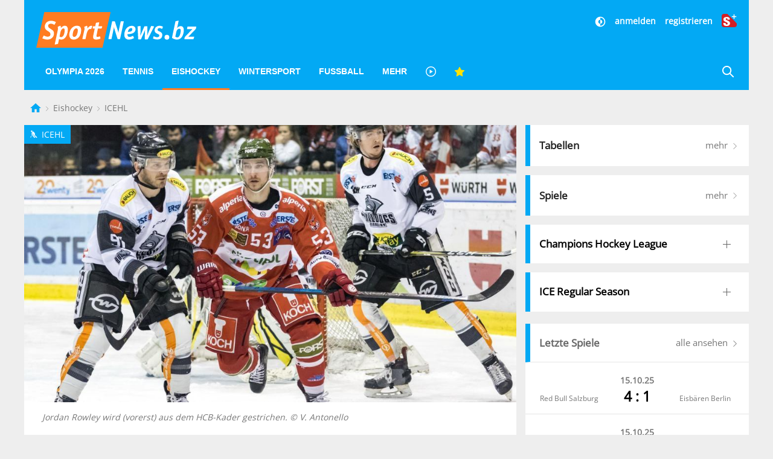

--- FILE ---
content_type: text/html; charset=UTF-8
request_url: https://www.sportnews.bz/artikel/eishockey/icehl/hcb-ein-verteidiger-muss-fuer-blunden-weichen
body_size: 20248
content:
<!DOCTYPE html><html
lang="de"><head><meta
name="cache-generated" content="Thu, 22 Jan 2026 10:22:20 +0100" /><meta
name="robots" content="index,follow" /><meta
charset="utf-8"><meta
http-equiv="X-UA-Compatible" content="IE=edge"><meta
name="viewport" content="width=device-width, initial-scale=1"><title>HCB: Ein Verteidiger muss für Blunden weichen - ICEHL | SportNews.bz</title><meta
name="description" content="Der HCB Südtirol Alperia hat wenige Stunden vor dem Gastspiel  in Graz eine wichtige Personalrochade vollzogen: Für den wiedergenesenen Mike Blunden wird ein Verteidiger gestrichen."/><meta
name="keywords" content=""/><link
rel="alternate" type="application/atom+xml" title="SportNews" href="https://www.sportnews.bz/feed"><meta
name="apple-mobile-web-app-title" content="SportNews.bz name"><meta
property="og:site_name" content="SportNews.bz"/><meta
name="application-name" content="SportNews.bz"><link
href="https://fr.sportnews.bz/artikel/eishockey/icehl/hcb-ein-verteidiger-muss-fuer-blunden-weichen" hreflang="fr" rel="alternate"><link
href="https://en.sportnews.bz/artikel/eishockey/icehl/hcb-ein-verteidiger-muss-fuer-blunden-weichen" hreflang="en" rel="alternate"><link
href="https://www.sportnews.bz/artikel/eishockey/icehl/hcb-ein-verteidiger-muss-fuer-blunden-weichen" hreflang="de" rel="alternate"><meta
property="og:type" content="article"/><meta
property="og:url" content="https://www.sportnews.bz/artikel/eishockey/icehl/hcb-ein-verteidiger-muss-fuer-blunden-weichen"/><meta
property="og:title" content="HCB: Ein Verteidiger muss für Blunden weichen"/><meta
property="og:description" content="Der HCB Südtirol Alperia hat wenige Stunden vor dem Gastspiel  in Graz eine wichtige Personalrochade vollzogen: Für den wiedergenesenen Mike Blunden wird ein Verteidiger gestrichen."/><meta
property="og:image" content="https://s3-images.sportnews.bz/_images/fit/1000x563/img/2019/01/jordan-rowley-wird-vorerst-aus-dem-hcb-kader-gestrichen.jpg"/><meta
property="og:image:width" content="1000"/><meta
property="og:image:height" content="563"/><link
rel=canonical href="https://www.sportnews.bz/artikel/eishockey/icehl/hcb-ein-verteidiger-muss-fuer-blunden-weichen" /><meta
name="date" content="Sun, 20 Jan 2019 13:32:51 +0100"> <script type="application/ld+json">{"@context":"http:\/\/schema.org","@type":"NewsArticle","headline":"HCB: Ein Verteidiger muss für Blunden weichen","description":"Der HCB Südtirol Alperia hat wenige Stunden vor dem Gastspiel  in Graz eine wichtige Personalrochade vollzogen: Für den wiedergenesenen Mike Blunden wird ein Verteidiger gestrichen.","mainEntityOfPage":{"@type":"WebPage","@id":"https:\/\/www.sportnews.bz\/artikel\/eishockey\/icehl\/hcb-ein-verteidiger-muss-fuer-blunden-weichen"},"image":{"@type":"ImageObject","url":"https:\/\/s3-images.sportnews.bz\/_images\/fit\/1000x563\/img\/2019\/01\/jordan-rowley-wird-vorerst-aus-dem-hcb-kader-gestrichen.jpg","height":1000,"width":563},"dateModified":"2022-05-11T14:08:13+02:00","datePublished":"2019-01-20T13:32:51+01:00","author":{"@type":"Person","name":"fop"},"publisher":{"@type":"Organization","name":"SportNews.bz","logo":{"@type":"ImageObject","url":"https:\/\/www.sportnews.bz\/apple-touch-icon-180x180.png","height":180,"width":180}},"articleBody":"<P>Der zuletzt sehnlichst vermisste Mike Blunden wird heute (Spielbeginn um 17.30 Uhr) beim Tabellenzweiten in Graz sein Comeback geben. Die R&uuml;ckkehr stand schon seit Tagen fest, unklar war bislang nur, wer f&uuml;r den ehemaligen NHL-St&uuml;rmer im Kader der Foxes Platz machen muss. Nun hat die Klubf&uuml;hrung eine &uuml;berraschende Entscheidung getroffen: Nicht Blunden-Ersatz Riley Brace oder einer der vielen weiteren St&uuml;rmer, die bei anderen Vereinen kaum Interesse wecken konnten, sondern  Verteidiger Jordan Rowley wird aus dem Kader gestrichen. Die Entscheidung erfolgte auf ausdr&uuml;cklichen Wunsch von Headcoach Kai Suikkanen.<BR \/><BR \/>Der 28-j&auml;hrige Kanadier war erst im Herbst nach S&uuml;dtirol gewechselt und absolvierte f&uuml;r den EBEL-Meister 24 Eins&auml;tze. Sein erstes und einziges Tor schoss er am Freitag beim <a href=\"https:\/\/www.sportnews.bz\/artikel\/eishockey\/ebel\/bozner-rekord-sieg-wird-zur-farce\" target=\"_blank\" class=\"external-link-new-window\" title=\"\">11:0 gegen Zagreb<\/a>. Allerdings ist nicht ausgeschlossen, dass noch weitere folgen, denn Rowley wird weiter mit g&uuml;ltigem Vertrag in Bozen weilen. Sollte die Vereinsspitze aber einen hochkar&auml;tigen Defensivspezialisten finden, d&uuml;rfte sein Abschied besiegelt sein. In der Zwischenzeit r&uuml;ckt Daniel Glira als sechster Verteidiger ins Team.<h3>\r\nEin dritter St&uuml;rmer muss zuschauen<\/h3>\r\nIn der Offensive indessen herrscht nach Blundens R&uuml;ckkehr ein dichtes Gedr&auml;nge um zw&ouml;lf Stammpl&auml;tze. Neben Viktor Schweitzer und Massimo Carozza, die ohnehin nur sporadisch zum Einsatz kommen, muss nun ein weiterer St&uuml;rmer zuschauen. Heute in Graz k&ouml;nnte es Daniel Frank treffen.<BR \/><BR \/><\/P>","articleSection":"ICEHL","isFamilyFriendly":"true","isAccessibleForFree":"false"}</script> <script>window.OB_ContextKeyValue='plusContent';</script> <script type="text/javascript">!function(){var e=function(){var e,t="__tcfapiLocator",a=[],n=window;for(;n;){try{if(n.frames[t]){e=n;break}}catch(e){}if(n===window.top)break;n=n.parent}e||(!function e(){var a=n.document,r=!!n.frames[t];if(!r)if(a.body){var i=a.createElement("iframe");i.style.cssText="display:none",i.name=t,a.body.appendChild(i)}else setTimeout(e,5);return!r}(),n.__tcfapi=function(){for(var e,t=arguments.length,n=new Array(t),r=0;r<t;r++)n[r]=arguments[r];if(!n.length)return a;if("setGdprApplies"===n[0])n.length>3&&2===parseInt(n[1],10)&&"boolean"==typeof n[3]&&(e=n[3],"function"==typeof n[2]&&n[2]("set",!0));else if("ping"===n[0]){var i={gdprApplies:e,cmpLoaded:!1,cmpStatus:"stub"};"function"==typeof n[2]&&n[2](i)}else a.push(n)},n.addEventListener("message",(function(e){var t="string"==typeof e.data,a={};try{a=t?JSON.parse(e.data):e.data}catch(e){}var n=a.__tcfapiCall;n&&window.__tcfapi(n.command,n.version,(function(a,r){var i={__tcfapiReturn:{returnValue:a,success:r,callId:n.callId}};t&&(i=JSON.stringify(i)),e.source.postMessage(i,"*")}),n.parameter)}),!1))};"undefined"!=typeof module?module.exports=e:e()}();</script> <script>window.dlabCW=localStorage.getItem("dlabCW")||"undefined";window._sp_={config:{accountId:1411,wrapperAPIOrigin:"https://wrapper-api.sp-prod.net/tcfv2",mmsDomain:"https://message.sp-prod.net",targetingParams:{"cookiew":window.dlabCW}}}</script> <script src="https://gdpr-tcfv2.sp-prod.net/wrapperMessagingWithoutDetection.js"></script> <script type="text/javascript" >__tcfapi('addEventListener',2,function(tcData,success){if(success&&(tcData.eventStatus==='useractioncomplete'||tcData.eventStatus==='tcloaded')){const isPlus=localStorage.getItem("isPlus");if(isPlus&&(isPlus===true||isPlus=='true')){document.querySelectorAll(".ligatus .OUTBRAIN").forEach(element=>{element.setAttribute("data-widget-id","GS_1");});}
let script=document.createElement('script');script.type='text/javascript';script.src='//widgets.outbrain.com/outbrain.js';document.body.appendChild(script);__tcfapi('removeEventListener',2,function(success){},tcData.listenerId);}});</script> <!--[if lt IE 9] <script src="/js/html5.js"></script> <![endif]--> <script defer src="https://www.stol.it/js/spn-widgets/manifest.js"></script> <script defer src="https://www.stol.it/js/spn-widgets/vendor.js"></script> <script defer src="https://www.stol.it/js/spn-widgets/athesia_react.js?v=1.0"></script> <link
rel="stylesheet" href="https://spnmedia.stncdn.it/css/sportnews.css?v=156"/><link
rel="shortcut icon" href="https://www.sportnews.bz/favicon.ico" type="image/x-icon" /><link
rel="icon" href="https://www.sportnews.bz/favicon.ico" type="image/x-icon" /><link
rel="apple-touch-icon" href="/apple-touch-icon.png" /><link
rel="apple-touch-icon" sizes="57x57" href="/apple-touch-icon-57x57.png" /><link
rel="apple-touch-icon" sizes="72x72" href="/apple-touch-icon-72x72.png" /><link
rel="apple-touch-icon" sizes="76x76" href="/apple-touch-icon-76x76.png" /><link
rel="apple-touch-icon" sizes="114x114" href="/apple-touch-icon-114x114.png" /><link
rel="apple-touch-icon" sizes="120x120" href="/apple-touch-icon-120x120.png" /><link
rel="apple-touch-icon" sizes="144x144" href="/apple-touch-icon-144x144.png" /><link
rel="apple-touch-icon" sizes="152x152" href="/apple-touch-icon-152x152.png" /><link
rel="apple-touch-icon" sizes="180x180" href="/apple-touch-icon-180x180.png" /> <script type="text/javascript" src="https://code.jquery.com/jquery-3.2.1.min.js"></script> <script>document.cookie="__adblocker=; expires=Thu, 01 Jan 1970 00:00:00 GMT; path=/";var setNptTechAdblockerCookie=function(adblocker){var d=new Date();d.setTime(d.getTime()+60*5*1000);document.cookie="__adblocker="+(adblocker?"true":"false")+"; expires="+d.toUTCString()+"; path=/";};var script=document.createElement("script");script.setAttribute("async",true);script.setAttribute("src","//www.npttech.com/advertising.js");script.setAttribute("onerror","setNptTechAdblockerCookie(true);");document.getElementsByTagName("head")[0].appendChild(script);</script> <script>window.spc="[base64]";</script> <script src="https://tools.pinpoll.com/global.js" async></script> <script>(function(w,d,s,l,i){w[l]=w[l]||[];w[l].push({'gtm.start':new Date().getTime(),event:'gtm.js'});var f=d.getElementsByTagName(s)[0],j=d.createElement(s),dl=l!='dataLayer'?'&l='+l:'';j.async=true;j.src='https://www.googletagmanager.com/gtm.js?id='+i+dl;f.parentNode.insertBefore(j,f);})(window,document,'script','dataLayer','GTM-WS7X9TR');</script> <script type="text/javascript" async="" src="//cdn.tinypass.com/api/tinypass.min.js"></script> <script>window.dlab=window.dlab||{};window.dlab.widgets=window.dlab.widgets||{};window.dlab.widgets.AutomaticLogin=window.dlab.widgets.AutomaticLogin||[];window.dlab.widgets.AutomaticLogin.push({"widgetTargetId":"automatic-login",onReady:function(){if(typeof checkAuthtenticationAfterWidgetsLoaded==="function"){checkAuthtenticationAfterWidgetsLoaded();}}});$(document).ready(function(){tp=window["tp"]||[];tp.push(["setAid","WGs1UJpXpu"]);if("SPORTNEWS"==='STOL'){tp.push(["setCxenseSiteId","1152137728223711051"]);}
else{tp.push(["setCxenseSiteId","1151011878488271438"]);if(false){tp.push(['setCloudflareWorkerUrl','http://re.sportnews.bz/pcookie'])}else{tp.push(['setCloudflareWorkerUrl','https://www.sportnews.bz/pcookie'])}}
tp.push(["setLocale","de_DE"]);tp.push(["init",function(){tp.pianoId.init();}]);tp.push(["setSandbox",false]);tp.push(["setDebug",false]);if(false){tp.push(["setEndpoint","https://sandbox.tinypass.com/api/v3"]);}else{tp.push(["setEndpoint","https://buy.tinypass.com/api/v3"]);}
tp.push(["setUsePianoIdUserProvider",true]);tp.push(["setUseTinypassAccounts",false])
tp.push(['addHandler','checkoutComplete',function(){if("SPORTNEWS"!='STOL'){var url=window.location.href;_ain.pushConversion('SportNews.bz subscription purchased',{'url':url,'postid':url,});}
tp.experience.execute();},]);tp.push(['addHandler','checkoutStateChange',function(stateView){var user=window.localStorage.getItem('user');if(user){var isPremiumSelected=stateView.stateName==='state2';var hasSubscription=JSON.parse(user).hasSubscription;if(isPremiumSelected&&hasSubscription){tp.offer.close();}}}]);tp.push(['addHandler','loginSuccess',function(data){if(data.user_token){var userSession=athesia_react.General.userSession;var isLogout=window.location.pathname.toLowerCase()==='/abmelden';var isLoginPage=window.location.pathname.toLowerCase()==='/anmelden';if(!isLogout){userSession.add({pianoIdToken:data.user_token,onError:function(){tp.push(["init",function(){tp.pianoId.logout(function(){tp.experience.execute();})}]);}});}
if(!isLoginPage){tp.experience.execute();}}},]);athesia_react.General.AutomaticLogin(window.dlab.widgets.AutomaticLogin.slice(-1)[0]);});</script> <div
id="automatic-login"></div> <script type="text/javascript">$(document).ready(function(){athesia_react.initAds({adTargets:{"SPN2_seite":"Artikel","SPN2_rubrik":"Eishockey","SPN2_unterrubrik":"ICEHL","SPN2_id":45383,"SPN2_tags":"Eishockey, ICEHL"}});});</script> </head><body>
<noscript><iframe
src="https://www.googletagmanager.com/ns.html?id=GTM-WS7X9TR"
height="0" width="0" style="display:none;visibility:hidden"></iframe></noscript> <script async src="https://www.googletagmanager.com/gtag/js?id=UA-97244189-1"></script> <script>window.dataLayer=window.dataLayer||[];function gtag(){dataLayer.push(arguments);}
gtag('js',new Date());gtag('config','UA-75131047-1',{'anonymize_ip':true});</script> <div
class="uk-container"><div
class="uk-text-center uk-align-center uk-margin-remove-bottom uk-visible@s"><div
id="dlab_ad_S1_tablet_desktop"></div></div><header
uk-sticky><div
class="uk-grid-small uk-grid">
<a
href="#" class="x uk-align-right lines-button uk-hidden@m" aria-label="Menu">
<span
class="lines"></span>
</a>
<a
class="logo-sportnews-new" href="https://www.sportnews.bz">
<img
class="logo" src="/images/sportnews-logo-official-3.svg" alt="SportNews">
</a>
<a
class="darkmode-switch uk-hidden@m" href="#" onclick="window.setDarkMode(!document.body.classList.contains('darkmode')); return false;" aria-label="Dunkler Modus">
<svg
width="20px" height="20px" viewBox="0 0 24 24" fill="none" xmlns="http://www.w3.org/2000/svg">
<path
d="M12 16C14.2091 16 16 14.2091 16 12C16 9.79086 14.2091 8 12 8V16Z" fill="#ffffff"/>
<path
fill-rule="evenodd" clip-rule="evenodd" d="M12 2C6.47715 2 2 6.47715 2 12C2 17.5228 6.47715 22 12 22C17.5228 22 22 17.5228 22 12C22 6.47715 17.5228 2 12 2ZM12 4V8C9.79086 8 8 9.79086 8 12C8 14.2091 9.79086 16 12 16V20C16.4183 20 20 16.4183 20 12C20 7.58172 16.4183 4 12 4Z" fill="#ffffff"/>
</svg>
</a>
<a
href="https://www.sportnews.bz/rubrik/plus" class="plus uk-hidden@m">
<img
src="/images/splus.svg" alt="S+"/>
</a>
<a
href="https://www.sportnews.bz/suche" class="search-mobile uk-hidden@m" aria-label="Suche">
<svg
xmlns="http://www.w3.org/2000/svg" width="20" height="20" viewBox="0 0 21 21" ratio="1">
<circle
fill="none" stroke="#fff" stroke-width="2.1" cx="9" cy="9" r="7"></circle>
<path
fill="none" stroke="#fff" stroke-width="2.1" d="M14,14 L27,27 L14,14 Z"></path>
</svg>
</a><div
class="social uk-text-right uk-visible@m"><div
class="stn-logged-in uk-hidden uk-margin-small-bottom">
<a
class="login spn-menu-active link darkmode-switch" href="#" onclick="window.setDarkMode(!document.body.classList.contains('darkmode')); return false;"  aria-label="Dunkler Modus">
<svg
width="20px" height="20px" viewBox="0 0 24 24" fill="none" xmlns="http://www.w3.org/2000/svg">
<path
d="M12 16C14.2091 16 16 14.2091 16 12C16 9.79086 14.2091 8 12 8V16Z" fill="#ffffff"/>
<path
fill-rule="evenodd" clip-rule="evenodd" d="M12 2C6.47715 2 2 6.47715 2 12C2 17.5228 6.47715 22 12 22C17.5228 22 22 17.5228 22 12C22 6.47715 17.5228 2 12 2ZM12 4V8C9.79086 8 8 9.79086 8 12C8 14.2091 9.79086 16 12 16V20C16.4183 20 20 16.4183 20 12C20 7.58172 16.4183 4 12 4Z" fill="#ffffff"/>
</svg>
</a>
<a
class="login spn-menu-active link" href="https://www.sportnews.bz/profil">Profil</a>
<a
class="login stn-logged-in-be uk-hidden" href="https://www.sportnews.bz/backend">BE</a>
<a
class="login spn-menu-active link" href="https://www.sportnews.bz/abmelden">abmelden</a>
<a
class="login spn-menu-active plus" href="https://www.sportnews.bz/rubrik/plus"><img
src="/images/splus.svg" alt="S+"/></a></div><div
class="stn-logged-out uk-hidden uk-margin-small-bottom">
<a
class="login spn-menu-active link darkmode-switch" href="#" onclick="window.setDarkMode(!document.body.classList.contains('darkmode')); return false;"  aria-label="Dunkler Modus">
<svg
width="20px" height="20px" viewBox="0 0 24 24" fill="none" xmlns="http://www.w3.org/2000/svg">
<path
d="M12 16C14.2091 16 16 14.2091 16 12C16 9.79086 14.2091 8 12 8V16Z" fill="#ffffff"/>
<path
fill-rule="evenodd" clip-rule="evenodd" d="M12 2C6.47715 2 2 6.47715 2 12C2 17.5228 6.47715 22 12 22C17.5228 22 22 17.5228 22 12C22 6.47715 17.5228 2 12 2ZM12 4V8C9.79086 8 8 9.79086 8 12C8 14.2091 9.79086 16 12 16V20C16.4183 20 20 16.4183 20 12C20 7.58172 16.4183 4 12 4Z" fill="#ffffff"/>
</svg>
</a>
<a
class="login spn-menu-active link" href="https://www.sportnews.bz/anmelden">anmelden</a>
<a
class="login spn-menu-active link" href="https://www.sportnews.bz/registrieren">registrieren</a>
<a
class="login spn-menu-active plus" href="https://www.sportnews.bz/rubrik/plus"><img
src="/images/splus.svg" alt="S+"/></a></div></div>
<nav
class="uk-navbar-container uk-navbar-transparent uk-hidden-small uk-visible@m" uk-navbar id="menu-desktop"><div
class="uk-navbar-left"><ul
class="uk-navbar-nav"><li
class="spn-menu-active">
<a
href="https://www.sportnews.bz/spezial/olympia-2026-milano-cortina">Olympia 2026 </a></li><li
class="spn-menu-active" data-menu="parent">
<a
href="https://www.sportnews.bz/rubrik/tennis">Tennis</a></li><li
class="spn-menu-active" data-menu="parent">
<a
href="https://www.sportnews.bz/rubrik/eishockey">Eishockey</a><div
class="uk-navbar-dropdown uk-navbar-dropdown-width-2 uk-navbar-dropdown-bottom-left"><div
class="uk-navbar-dropdown-grid uk-child-width-1-1 maincategory uk-grid"><div><ul
class="uk-nav uk-navbar-dropdown-nav"><li
class="  spn-menu-active">
<a
href="https://www.sportnews.bz/rubrik/eishockey/alpshl">
AlpsHL
<span
class="favorites-icon uk-icon uk-icon-image uk-align-right"></span>
</a></li><li
class="  spn-menu-active">
<a
href="https://www.sportnews.bz/rubrik/eishockey/icehl">
ICEHL
<span
class="favorites-icon uk-icon uk-icon-image uk-align-right"></span>
</a></li><li
class="  spn-menu-active">
<a
href="https://www.sportnews.bz/rubrik/eishockey/ihl">
IHL
<span
class="favorites-icon uk-icon uk-icon-image uk-align-right"></span>
</a></li><li
class="  spn-menu-active">
<a
href="https://www.sportnews.bz/rubrik/eishockey/internationale-ligen/nationalteams">
Nationalteams
<span
class="favorites-icon uk-icon uk-icon-image uk-align-right"></span>
</a></li><li
class="  spn-menu-active">
<a
href="https://www.sportnews.bz/rubrik/eishockey/internationale-ligen/nordamerika">
Nordamerika
<span
class="favorites-icon uk-icon uk-icon-image uk-align-right"></span>
</a></li><li
class="  spn-menu-active">
<a
href="https://www.sportnews.bz/rubrik/eishockey/internationale-ligen/deutschland">
Deutschland
<span
class="favorites-icon uk-icon uk-icon-image uk-align-right"></span>
</a></li><li
class="  spn-menu-active">
<a
href="https://www.sportnews.bz/rubrik/eishockey/internationale-ligen/schweiz">
Schweiz
<span
class="favorites-icon uk-icon uk-icon-image uk-align-right"></span>
</a></li></ul></div></div></div></li><li
class="spn-menu-active" data-menu="parent">
<a
href="https://www.sportnews.bz/rubrik/wintersport">Wintersport</a><div
class="uk-navbar-dropdown uk-navbar-dropdown-width-5 uk-navbar-dropdown-bottom-left" uk-drop="boundary: !header; boundary-align: true; pos: bottom-justify;"><div
class="uk-navbar-dropdown-grid uk-child-width-1-5 maincategory uk-grid"><div><ul
class="uk-nav uk-navbar-dropdown-nav"><li
class="  spn-menu-active">
<a
href="https://www.sportnews.bz/rubrik/wintersport/biathlon">
Biathlon
<span
class="favorites-icon uk-icon uk-icon-image uk-align-right"></span>
</a></li><li
class="  spn-menu-active">
<a
href="https://www.sportnews.bz/rubrik/wintersport/bob">
Bob
<span
class="favorites-icon uk-icon uk-icon-image uk-align-right"></span>
</a></li><li
class="  spn-menu-active">
<a
href="https://www.sportnews.bz/rubrik/wintersport/eiskunstlauf">
Eiskunstlauf
<span
class="favorites-icon uk-icon uk-icon-image uk-align-right"></span>
</a></li></ul></div><div><ul
class="uk-nav uk-navbar-dropdown-nav"><li
class="  spn-menu-active">
<a
href="https://www.sportnews.bz/rubrik/wintersport/eisschnelllauf">
Eisschnelllauf
<span
class="favorites-icon uk-icon uk-icon-image uk-align-right"></span>
</a></li><li
class="  spn-menu-active">
<a
href="https://www.sportnews.bz/rubrik/wintersport/freestyle">
Freestyle
<span
class="favorites-icon uk-icon uk-icon-image uk-align-right"></span>
</a></li><li
class="  spn-menu-active">
<a
href="https://www.sportnews.bz/rubrik/wintersport/langlauf">
Langlauf
<span
class="favorites-icon uk-icon uk-icon-image uk-align-right"></span>
</a></li></ul></div><div><ul
class="uk-nav uk-navbar-dropdown-nav"><li
class="  spn-menu-active">
<a
href="https://www.sportnews.bz/rubrik/wintersport/nordische-kombination">
Nordische Kombination
<span
class="favorites-icon uk-icon uk-icon-image uk-align-right"></span>
</a></li><li
class="  spn-menu-active">
<a
href="https://www.sportnews.bz/rubrik/wintersport/rodeln-kunstbahn">
Rodeln Kunstbahn
<span
class="favorites-icon uk-icon uk-icon-image uk-align-right"></span>
</a></li><li
class="  spn-menu-active">
<a
href="https://www.sportnews.bz/rubrik/wintersport/rodeln-naturbahn">
Alpin Rodeln
<span
class="favorites-icon uk-icon uk-icon-image uk-align-right"></span>
</a></li></ul></div><div><ul
class="uk-nav uk-navbar-dropdown-nav"><li
class="  spn-menu-active">
<a
href="https://www.sportnews.bz/spezial/ski-weltcup">
Ski Alpin
<span
class="favorites-icon uk-icon uk-icon-image uk-align-right"></span>
</a></li><li
class="  spn-menu-active">
<a
href="https://www.sportnews.bz/rubrik/wintersport/skicross">
Skicross
<span
class="favorites-icon uk-icon uk-icon-image uk-align-right"></span>
</a></li><li
class="  spn-menu-active">
<a
href="https://www.sportnews.bz/rubrik/wintersport/skispringen">
Skispringen
<span
class="favorites-icon uk-icon uk-icon-image uk-align-right"></span>
</a></li></ul></div><div><ul
class="uk-nav uk-navbar-dropdown-nav"><li
class="  spn-menu-active">
<a
href="https://www.sportnews.bz/rubrik/wintersport/skitouren">
Skitouren
<span
class="favorites-icon uk-icon uk-icon-image uk-align-right"></span>
</a></li><li
class="  spn-menu-active">
<a
href="https://www.sportnews.bz/rubrik/wintersport/snowboard">
Snowboard
<span
class="favorites-icon uk-icon uk-icon-image uk-align-right"></span>
</a></li><li
class="  spn-menu-active">
<a
href="https://www.sportnews.bz/rubrik/wintersport/wintersport-mix">
Wintersport Mix
<span
class="favorites-icon uk-icon uk-icon-image uk-align-right"></span>
</a></li></ul></div></div></div></li><li
class="spn-menu-active" data-menu="parent">
<a
href="https://www.sportnews.bz/rubrik/fussball">Fußball</a><div
class="uk-navbar-dropdown uk-navbar-dropdown-width-5 uk-navbar-dropdown-bottom-left" uk-drop="boundary: !header; boundary-align: true; pos: bottom-justify;"><div
class="uk-navbar-dropdown-grid uk-child-width-1-5 maincategory uk-grid"><div><ul
class="uk-nav uk-navbar-dropdown-nav"><li
class="  spn-menu-active">
<a
href="https://www.sportnews.bz/rubrik/fussball/amateurligen">
Amateurligen
<span
class="favorites-icon uk-icon uk-icon-image uk-align-right"></span>
</a></li><li
class="uk-nav-header">
Italien</li><li
class="  spn-menu-active">
<a
href="https://www.sportnews.bz/rubrik/fussball/italien/serie-a">
Serie A
<span
class="favorites-icon uk-icon uk-icon-image uk-align-right"></span>
</a></li><li
class="  spn-menu-active">
<a
href="https://www.sportnews.bz/rubrik/fussball/italien/serie-b">
Serie B
<span
class="favorites-icon uk-icon uk-icon-image uk-align-right"></span>
</a></li><li
class="  spn-menu-active">
<a
href="https://www.sportnews.bz/rubrik/fussball/italien/serie-c">
Serie C
<span
class="favorites-icon uk-icon uk-icon-image uk-align-right"></span>
</a></li></ul></div><div><ul
class="uk-nav uk-navbar-dropdown-nav"><li
class="  spn-menu-active">
<a
href="https://www.sportnews.bz/rubrik/fussball/italien/serie-d">
Serie D
<span
class="favorites-icon uk-icon uk-icon-image uk-align-right"></span>
</a></li><li
class="  spn-menu-active">
<a
href="https://www.sportnews.bz/rubrik/fussball/italien/italienpokal">
Italienpokal
<span
class="favorites-icon uk-icon uk-icon-image uk-align-right"></span>
</a></li><li
class="uk-nav-header">
Internationale Ligen</li><li
class="  spn-menu-active">
<a
href="https://www.sportnews.bz/rubrik/fussball/internationale-ligen/deutschland">
Deutschland
<span
class="favorites-icon uk-icon uk-icon-image uk-align-right"></span>
</a></li><li
class="  spn-menu-active">
<a
href="https://www.sportnews.bz/rubrik/fussball/internationale-ligen/england">
England
<span
class="favorites-icon uk-icon uk-icon-image uk-align-right"></span>
</a></li></ul></div><div><ul
class="uk-nav uk-navbar-dropdown-nav"><li
class="  spn-menu-active">
<a
href="https://www.sportnews.bz/rubrik/fussball/internationale-ligen/frankreich">
Frankreich
<span
class="favorites-icon uk-icon uk-icon-image uk-align-right"></span>
</a></li><li
class="  spn-menu-active">
<a
href="https://www.sportnews.bz/rubrik/fussball/internationale-ligen/niederlande">
Niederlande
<span
class="favorites-icon uk-icon uk-icon-image uk-align-right"></span>
</a></li><li
class="  spn-menu-active">
<a
href="https://www.sportnews.bz/rubrik/fussball/internationale-ligen/oesterreich">
Österreich
<span
class="favorites-icon uk-icon uk-icon-image uk-align-right"></span>
</a></li><li
class="  spn-menu-active">
<a
href="https://www.sportnews.bz/rubrik/fussball/internationale-ligen/portugal">
Portugal
<span
class="favorites-icon uk-icon uk-icon-image uk-align-right"></span>
</a></li><li
class="  spn-menu-active">
<a
href="https://www.sportnews.bz/rubrik/fussball/internationale-ligen/spanien">
Spanien
<span
class="favorites-icon uk-icon uk-icon-image uk-align-right"></span>
</a></li></ul></div><div><ul
class="uk-nav uk-navbar-dropdown-nav"><li
class="  spn-menu-active">
<a
href="https://www.sportnews.bz/rubrik/fussball/internationale-ligen/schweiz">
Schweiz
<span
class="favorites-icon uk-icon uk-icon-image uk-align-right"></span>
</a></li><li
class="  spn-menu-active">
<a
href="https://www.sportnews.bz/rubrik/fussball/internationale-ligen/frankreich">
Frankreich
<span
class="favorites-icon uk-icon uk-icon-image uk-align-right"></span>
</a></li><li
class="uk-nav-header">
International</li><li
class="  spn-menu-active">
<a
href="https://www.sportnews.bz/rubrik/fussball/international/champions-league">
Champions League
<span
class="favorites-icon uk-icon uk-icon-image uk-align-right"></span>
</a></li><li
class="  spn-menu-active">
<a
href="https://www.sportnews.bz/rubrik/fussball/international/europa-league">
Europa League
<span
class="favorites-icon uk-icon uk-icon-image uk-align-right"></span>
</a></li></ul></div><div><ul
class="uk-nav uk-navbar-dropdown-nav"><li
class="  spn-menu-active">
<a
href="https://www.sportnews.bz/rubrik/fussball/international/conference-league">
Conference League
<span
class="favorites-icon uk-icon uk-icon-image uk-align-right"></span>
</a></li><li
class="  spn-menu-active">
<a
href="https://www.sportnews.bz/rubrik/fussball/international/nationalteams">
Nationalteams
<span
class="favorites-icon uk-icon uk-icon-image uk-align-right"></span>
</a></li><li
class="  spn-menu-active">
<a
href="https://www.sportnews.bz/rubrik/fussball/italien/frauenfussball">
Frauenfußball
<span
class="favorites-icon uk-icon uk-icon-image uk-align-right"></span>
</a></li></ul></div></div></div></li><li
class="spn-menu-active" data-menu="parent">
<a
href="#">Mehr </a><div
class="uk-navbar-dropdown uk-navbar-dropdown-width-5 uk-navbar-dropdown-bottom-left" uk-drop="boundary: !header; boundary-align: true; pos: bottom-justify;"><div
class="uk-navbar-dropdown-grid uk-child-width-1-5 uk-grid"><div><ul
class="uk-nav uk-navbar-dropdown-nav"><li
class="menu spn-menu-active">
<a
class="level1" href="https://www.sportnews.bz/rubrik/american-football">
American Football
<span
class="favorites-icon uk-icon uk-icon-image uk-align-right"></span>
</a></li><li
class="menu spn-menu-active">
<a
class="level1" href="https://www.sportnews.bz/rubrik/badminton">
Badminton
<span
class="favorites-icon uk-icon uk-icon-image uk-align-right"></span>
</a></li><li
class="menu spn-menu-active">
<a
class="level1" href="https://www.sportnews.bz/rubrik/baseball">
Baseball
<span
class="favorites-icon uk-icon uk-icon-image uk-align-right"></span>
</a></li><li
class="menu spn-menu-active">
<a
class="level1" href="https://www.sportnews.bz/rubrik/basketball">
Basketball
<span
class="favorites-icon uk-icon uk-icon-image uk-align-right"></span>
</a></li><li
class="menu spn-menu-active">
<a
class="level1" href="https://www.sportnews.bz/rubrik/eishockey">
Eishockey
<span
class="favorites-icon uk-icon uk-icon-image uk-align-right"></span>
</a></li><li
class="menu spn-menu-active">
<a
class="level1" href="https://www.sportnews.bz/rubrik/extremsport">
Extremsport
<span
class="favorites-icon uk-icon uk-icon-image uk-align-right"></span>
</a></li><li
class="menu spn-menu-active">
<a
class="level1" href="https://www.sportnews.bz/rubrik/golf">
Golf
<span
class="favorites-icon uk-icon uk-icon-image uk-align-right"></span>
</a></li></ul></div><div><ul
class="uk-nav uk-navbar-dropdown-nav"><li
class="menu spn-menu-active">
<a
class="level1" href="https://www.sportnews.bz/rubrik/handball">
Handball
<span
class="favorites-icon uk-icon uk-icon-image uk-align-right"></span>
</a></li><li
class="menu spn-menu-active">
<a
class="level1" href="https://www.sportnews.bz/rubrik/kampfsport">
Kampfsport
<span
class="favorites-icon uk-icon uk-icon-image uk-align-right"></span>
</a></li><li
class="menu spn-menu-active">
<a
class="level1" href="https://www.sportnews.bz/rubrik/kegeln">
Kegeln
<span
class="favorites-icon uk-icon uk-icon-image uk-align-right"></span>
</a></li><li
class="menu spn-menu-active">
<a
class="level1" href="https://www.sportnews.bz/rubrik/klettern">
Klettern
<span
class="favorites-icon uk-icon uk-icon-image uk-align-right"></span>
</a></li><li
class="menu spn-menu-active">
<a
class="level1" href="https://www.sportnews.bz/rubrik/leichtathletik">
Leichtathletik
<span
class="favorites-icon uk-icon uk-icon-image uk-align-right"></span>
</a></li><li
class="menu spn-menu-active">
<a
class="level1" href="https://www.sportnews.bz/rubrik/motorsport">
Motorsport
<span
class="favorites-icon uk-icon uk-icon-image uk-align-right"></span>
</a></li><li
class="menu spn-menu-active">
<a
class="level2" href="https://www.sportnews.bz/rubrik/motorsport/dtm">
DTM
<span
class="favorites-icon uk-icon uk-icon-image uk-align-right"></span>
</a></li></ul></div><div><ul
class="uk-nav uk-navbar-dropdown-nav"><li
class="menu spn-menu-active">
<a
class="level2" href="https://www.sportnews.bz/rubrik/motorsport/enduro">
Enduro
<span
class="favorites-icon uk-icon uk-icon-image uk-align-right"></span>
</a></li><li
class="menu spn-menu-active">
<a
class="level2" href="https://www.sportnews.bz/rubrik/motorsport/formel-1">
Formel 1
<span
class="favorites-icon uk-icon uk-icon-image uk-align-right"></span>
</a></li><li
class="menu spn-menu-active">
<a
class="level2" href="https://www.sportnews.bz/rubrik/motorsport/moto-gp">
Moto GP
<span
class="favorites-icon uk-icon uk-icon-image uk-align-right"></span>
</a></li><li
class="menu spn-menu-active">
<a
class="level2" href="https://www.sportnews.bz/rubrik/motorsport/motocross">
Motocross
<span
class="favorites-icon uk-icon uk-icon-image uk-align-right"></span>
</a></li><li
class="menu spn-menu-active">
<a
class="level2" href="https://www.sportnews.bz/rubrik/motorsport/ralley">
Rallye
<span
class="favorites-icon uk-icon uk-icon-image uk-align-right"></span>
</a></li><li
class="menu spn-menu-active">
<a
class="level2" href="https://www.sportnews.bz/rubrik/motorsport/weitere">
Weitere
<span
class="favorites-icon uk-icon uk-icon-image uk-align-right"></span>
</a></li><li
class="menu spn-menu-active">
<a
class="level1" href="https://www.sportnews.bz/rubrik/radsport">
Radsport
<span
class="favorites-icon uk-icon uk-icon-image uk-align-right"></span>
</a></li></ul></div><div><ul
class="uk-nav uk-navbar-dropdown-nav"><li
class="menu spn-menu-active">
<a
class="level2" href="https://www.sportnews.bz/rubrik/radsport/mountainbike">
Mountainbike
<span
class="favorites-icon uk-icon uk-icon-image uk-align-right"></span>
</a></li><li
class="menu spn-menu-active">
<a
class="level2" href="https://www.sportnews.bz/rubrik/radsport/rennrad">
Rennrad
<span
class="favorites-icon uk-icon uk-icon-image uk-align-right"></span>
</a></li><li
class="menu spn-menu-active">
<a
class="level1" href="https://www.sportnews.bz/rubrik/reitsport">
Reitsport
<span
class="favorites-icon uk-icon uk-icon-image uk-align-right"></span>
</a></li><li
class="menu spn-menu-active">
<a
class="level1" href="https://www.sportnews.bz/rubrik/sportschiessen">
Sportschießen
<span
class="favorites-icon uk-icon uk-icon-image uk-align-right"></span>
</a></li><li
class="menu spn-menu-active">
<a
class="level1" href="https://www.sportnews.bz/rubrik/tischtennis">
Tischtennis
<span
class="favorites-icon uk-icon uk-icon-image uk-align-right"></span>
</a></li><li
class="menu spn-menu-active">
<a
class="level1" href="https://www.sportnews.bz/rubrik/triathlon">
Triathlon
<span
class="favorites-icon uk-icon uk-icon-image uk-align-right"></span>
</a></li><li
class="menu spn-menu-active">
<a
class="level1" href="https://www.sportnews.bz/rubrik/volleyball">
Volleyball
<span
class="favorites-icon uk-icon uk-icon-image uk-align-right"></span>
</a></li></ul></div><div><ul
class="uk-nav uk-navbar-dropdown-nav"><li
class="menu spn-menu-active">
<a
class="level1" href="https://www.sportnews.bz/rubrik/wassersport">
Wassersport
<span
class="favorites-icon uk-icon uk-icon-image uk-align-right"></span>
</a></li><li
class="menu spn-menu-active">
<a
class="level2" href="https://www.sportnews.bz/rubrik/wassersport/kanu">
Kanu
<span
class="favorites-icon uk-icon uk-icon-image uk-align-right"></span>
</a></li><li
class="menu spn-menu-active">
<a
class="level2" href="https://www.sportnews.bz/rubrik/wassersport/schwimmen">
Schwimmen
<span
class="favorites-icon uk-icon uk-icon-image uk-align-right"></span>
</a></li><li
class="menu spn-menu-active">
<a
class="level2" href="https://www.sportnews.bz/rubrik/wassersport/wasserspringen">
Wasserspringen
<span
class="favorites-icon uk-icon uk-icon-image uk-align-right"></span>
</a></li><li
class="menu spn-menu-active">
<a
class="level1" href="https://www.sportnews.bz/rubrik/sport-mix">
Sport Mix
<span
class="favorites-icon uk-icon uk-icon-image uk-align-right"></span>
</a></li></ul></div></div></div></li><li
class="spn-menu-active " data-menu="parent">
<a
href="https://www.sportnews.bz/videos" aria-expanded="false"  aria-label="Videos">
<span
class="favorite-menu uk-icon uk-icon-image uk-align-right" style="background-image: url(/images/video-icon-white.svg);"></span>
</a></li><li
class="favorites-menu-icon">
<a
href="#" class="" aria-expanded="false" aria-label="Favoriten"><span
class="favorite-menu uk-icon uk-icon-image uk-align-right" style="background-image: url(/images/favorite_on.svg);"></span></a><div
class="uk-navbar-dropdown uk-navbar-dropdown-width-5 uk-navbar-dropdown-bottom-left" uk-drop="boundary: !header; boundary-align: true; pos: bottom-justify;" id="favorites-desktop"><div
class="uk-navbar-dropdown-grid uk-child-width-1-2 maincategory uk-grid"><div
class="empty">
<b>Favoriten-Liste ist leer.</b><p>Um Favoriten zu dieser Liste hinzuzufügen, müssen Sie im Menü bei der Gewünschten Sportart auf das Favoriten-Icon (Stern) klicken.</p></div><div
class="uk-hidden favorites-container"></div><div
class="uk-hidden favorites-container"></div></div></div></li></ul></div>
</nav><div
class="uk-offcanvas-content" style="display: none;"><div
id="offcanvas-nav" uk-offcanvas="overlay: true"><div
class="uk-offcanvas-bar"><div
class="search uk-flex uk-flex-middle uk-flex-between">
<a
href="https://www.sportnews.bz/suche">
<svg
xmlns="http://www.w3.org/2000/svg" width="20" height="20" viewBox="0 0 21 21" ratio="1">
<circle
fill="none" stroke="#fff" stroke-width="2.1" cx="9" cy="9" r="7"></circle>
<path
fill="none" stroke="#fff" stroke-width="2.1" d="M14,14 L27,27 L14,14 Z"></path>
</svg>&nbsp;&nbsp;&nbsp;&nbsp;Suche
</a><div>
<a
href="https://www.instagram.com/sportnews.bz" target="_blank" class="uk-icon-link uk-icon" uk-icon="icon: instagram; ratio: 1" aria-label="Sportnews auf Instagram"><svg
width="20" height="20" viewBox="0 0 20 20" xmlns="http://www.w3.org/2000/svg" ratio="1"><path
d="M13.55,1H6.46C3.45,1,1,3.44,1,6.44v7.12c0,3,2.45,5.44,5.46,5.44h7.08c3.02,0,5.46-2.44,5.46-5.44V6.44 C19.01,3.44,16.56,1,13.55,1z M17.5,14c0,1.93-1.57,3.5-3.5,3.5H6c-1.93,0-3.5-1.57-3.5-3.5V6c0-1.93,1.57-3.5,3.5-3.5h8 c1.93,0,3.5,1.57,3.5,3.5V14z"></path><circle
cx="14.87" cy="5.26" r="1.09"></circle><path
d="M10.03,5.45c-2.55,0-4.63,2.06-4.63,4.6c0,2.55,2.07,4.61,4.63,4.61c2.56,0,4.63-2.061,4.63-4.61 C14.65,7.51,12.58,5.45,10.03,5.45L10.03,5.45L10.03,5.45z M10.08,13c-1.66,0-3-1.34-3-2.99c0-1.65,1.34-2.99,3-2.99s3,1.34,3,2.99 C13.08,11.66,11.74,13,10.08,13L10.08,13L10.08,13z"></path></svg></a>
<a
href="https://www.facebook.com/sportnewsbz/" target="_blank" class="uk-icon-link uk-icon" uk-icon="icon: facebook; ratio: 1" aria-label="Sportnews auf Facebook"><svg
width="20" height="20" viewBox="0 0 20 20" xmlns="http://www.w3.org/2000/svg" ratio="1"><path
d="M11,10h2.6l0.4-3H11V5.3c0-0.9,0.2-1.5,1.5-1.5H14V1.1c-0.3,0-1-0.1-2.1-0.1C9.6,1,8,2.4,8,5v2H5.5v3H8v8h3V10z"></path></svg></a>
<a
href="https://www.youtube.com/user/sportnewsbz" target="_blank" class="uk-icon-link uk-icon" uk-icon="icon: youtube; ratio: 1" aria-label="Sportnews auf Youtube"><svg
width="20" height="20" viewBox="0 0 20 20" xmlns="http://www.w3.org/2000/svg" ratio="1"><path
d="M15,4.1c1,0.1,2.3,0,3,0.8c0.8,0.8,0.9,2.1,0.9,3.1C19,9.2,19,10.9,19,12c-0.1,1.1,0,2.4-0.5,3.4c-0.5,1.1-1.4,1.5-2.5,1.6 c-1.2,0.1-8.6,0.1-11,0c-1.1-0.1-2.4-0.1-3.2-1c-0.7-0.8-0.7-2-0.8-3C1,11.8,1,10.1,1,8.9c0-1.1,0-2.4,0.5-3.4C2,4.5,3,4.3,4.1,4.2 C5.3,4.1,12.6,4,15,4.1z M8,7.5v6l5.5-3L8,7.5z"></path></svg></a></div></div><ul
class="uk-nav uk-nav-default sports" id="menu-mobile"><li
class="spn-menu-active">
<a
href="https://www.sportnews.bz/rubrik/plus" class="plus"><img
src="/images/splus.svg" alt="S+" /> im Überblick</a></li><li
class="spn-menu-active">
<a
href="https://www.sportnews.bz/videos" class="plus"><img
src="/images/video-icon.svg" alt="Video Icon" /> Videos</a></li><li
class="spn-menu-active">
<a
href="https://www.sportnews.bz/spezial/olympia-2026-milano-cortina">Olympia 2026 </a></li><li
class="category-menu" data-menu-open><ul
data-uk-accordion><li
class="spn-menu-active" data-menu="parent" data-menu-open><h3 class="uk-accordion-title">Tennis<span
class="uk-icon uk-icon-image uk-align-right" style="background-image: url('/images/arrow-left.svg');"></span></h3><ul
class="uk-accordion-content"><li>
<a
data-favtitle="Tennis" class="spn-menu-active" href="https://www.sportnews.bz/rubrik/tennis">Alle News
<span
class="favorites-icon uk-icon uk-icon-image uk-align-right" ></span>
</a></li></ul></li></ul></li><li
class="category-menu" data-menu-open><ul
data-uk-accordion><li
class="spn-menu-active" data-menu="parent" data-menu-open><h3 class="uk-accordion-title">Eishockey<span
class="uk-icon uk-icon-image uk-align-right" style="background-image: url('/images/arrow-left.svg');"></span></h3><ul
class="uk-accordion-content"><li>
<a
data-favtitle="Eishockey" class="spn-menu-active" href="https://www.sportnews.bz/rubrik/eishockey">Alle News
<span
class="favorites-icon uk-icon uk-icon-image uk-align-right" ></span>
</a></li><li
class="spn-menu-active" data-menu-open>
<a
href="https://www.sportnews.bz/rubrik/eishockey/alpshl" data-favtitle="Eishockey - AlpsHL">
AlpsHL
<span
class="favorites-icon uk-icon uk-icon-image uk-align-right" ></span>
</a></li><li
class="spn-menu-active" data-menu-open>
<a
href="https://www.sportnews.bz/rubrik/eishockey/icehl" data-favtitle="Eishockey - ICEHL">
ICEHL
<span
class="favorites-icon uk-icon uk-icon-image uk-align-right" ></span>
</a></li><li
class="spn-menu-active" data-menu-open>
<a
href="https://www.sportnews.bz/rubrik/eishockey/ihl" data-favtitle="Eishockey - IHL">
IHL
<span
class="favorites-icon uk-icon uk-icon-image uk-align-right" ></span>
</a></li><li
class="spn-menu-active" data-menu-open>
<a
href="https://www.sportnews.bz/rubrik/eishockey/internationale-ligen/nationalteams" data-favtitle="Eishockey - Nationalteams">
Nationalteams
<span
class="favorites-icon uk-icon uk-icon-image uk-align-right" ></span>
</a></li><li
class="spn-menu-active" data-menu-open>
<a
href="https://www.sportnews.bz/rubrik/eishockey/internationale-ligen/nordamerika" data-favtitle="Eishockey - Nordamerika">
Nordamerika
<span
class="favorites-icon uk-icon uk-icon-image uk-align-right" ></span>
</a></li><li
class="spn-menu-active" data-menu-open>
<a
href="https://www.sportnews.bz/rubrik/eishockey/internationale-ligen/deutschland" data-favtitle="Eishockey - Deutschland">
Deutschland
<span
class="favorites-icon uk-icon uk-icon-image uk-align-right" ></span>
</a></li><li
class="spn-menu-active" data-menu-open>
<a
href="https://www.sportnews.bz/rubrik/eishockey/internationale-ligen/schweiz" data-favtitle="Eishockey - Schweiz">
Schweiz
<span
class="favorites-icon uk-icon uk-icon-image uk-align-right" ></span>
</a></li></ul></li></ul></li><li
class="category-menu" data-menu-open><ul
data-uk-accordion><li
class="spn-menu-active" data-menu="parent" data-menu-open><h3 class="uk-accordion-title">Wintersport<span
class="uk-icon uk-icon-image uk-align-right" style="background-image: url('/images/arrow-left.svg');"></span></h3><ul
class="uk-accordion-content"><li>
<a
data-favtitle="Wintersport" class="spn-menu-active" href="https://www.sportnews.bz/rubrik/wintersport">Alle News
<span
class="favorites-icon uk-icon uk-icon-image uk-align-right" ></span>
</a></li><li
class="spn-menu-active" data-menu-open>
<a
href="https://www.sportnews.bz/rubrik/wintersport/biathlon" data-favtitle="Wintersport - Biathlon">
Biathlon
<span
class="favorites-icon uk-icon uk-icon-image uk-align-right" ></span>
</a></li><li
class="spn-menu-active" data-menu-open>
<a
href="https://www.sportnews.bz/rubrik/wintersport/bob" data-favtitle="Wintersport - Bob">
Bob
<span
class="favorites-icon uk-icon uk-icon-image uk-align-right" ></span>
</a></li><li
class="spn-menu-active" data-menu-open>
<a
href="https://www.sportnews.bz/rubrik/wintersport/eiskunstlauf" data-favtitle="Wintersport - Eiskunstlauf">
Eiskunstlauf
<span
class="favorites-icon uk-icon uk-icon-image uk-align-right" ></span>
</a></li><li
class="spn-menu-active" data-menu-open>
<a
href="https://www.sportnews.bz/rubrik/wintersport/eisschnelllauf" data-favtitle="Wintersport - Eisschnelllauf">
Eisschnelllauf
<span
class="favorites-icon uk-icon uk-icon-image uk-align-right" ></span>
</a></li><li
class="spn-menu-active" data-menu-open>
<a
href="https://www.sportnews.bz/rubrik/wintersport/freestyle" data-favtitle="Wintersport - Freestyle">
Freestyle
<span
class="favorites-icon uk-icon uk-icon-image uk-align-right" ></span>
</a></li><li
class="spn-menu-active" data-menu-open>
<a
href="https://www.sportnews.bz/rubrik/wintersport/langlauf" data-favtitle="Wintersport - Langlauf">
Langlauf
<span
class="favorites-icon uk-icon uk-icon-image uk-align-right" ></span>
</a></li><li
class="spn-menu-active" data-menu-open>
<a
href="https://www.sportnews.bz/rubrik/wintersport/nordische-kombination" data-favtitle="Wintersport - Nordische Kombination">
Nordische Kombination
<span
class="favorites-icon uk-icon uk-icon-image uk-align-right" ></span>
</a></li><li
class="spn-menu-active" data-menu-open>
<a
href="https://www.sportnews.bz/rubrik/wintersport/rodeln-kunstbahn" data-favtitle="Wintersport - Rodeln Kunstbahn">
Rodeln Kunstbahn
<span
class="favorites-icon uk-icon uk-icon-image uk-align-right" ></span>
</a></li><li
class="spn-menu-active" data-menu-open>
<a
href="https://www.sportnews.bz/rubrik/wintersport/rodeln-naturbahn" data-favtitle="Wintersport - Alpin Rodeln">
Alpin Rodeln
<span
class="favorites-icon uk-icon uk-icon-image uk-align-right" ></span>
</a></li><li
class="spn-menu-active" data-menu-open>
<a
href="https://www.sportnews.bz/spezial/ski-weltcup" data-favtitle="Wintersport - Ski Alpin">
Ski Alpin
<span
class="favorites-icon uk-icon uk-icon-image uk-align-right" ></span>
</a></li><li
class="spn-menu-active" data-menu-open>
<a
href="https://www.sportnews.bz/rubrik/wintersport/skicross" data-favtitle="Wintersport - Skicross">
Skicross
<span
class="favorites-icon uk-icon uk-icon-image uk-align-right" ></span>
</a></li><li
class="spn-menu-active" data-menu-open>
<a
href="https://www.sportnews.bz/rubrik/wintersport/skispringen" data-favtitle="Wintersport - Skispringen">
Skispringen
<span
class="favorites-icon uk-icon uk-icon-image uk-align-right" ></span>
</a></li><li
class="spn-menu-active" data-menu-open>
<a
href="https://www.sportnews.bz/rubrik/wintersport/skitouren" data-favtitle="Wintersport - Skitouren">
Skitouren
<span
class="favorites-icon uk-icon uk-icon-image uk-align-right" ></span>
</a></li><li
class="spn-menu-active" data-menu-open>
<a
href="https://www.sportnews.bz/rubrik/wintersport/snowboard" data-favtitle="Wintersport - Snowboard">
Snowboard
<span
class="favorites-icon uk-icon uk-icon-image uk-align-right" ></span>
</a></li><li
class="spn-menu-active" data-menu-open>
<a
href="https://www.sportnews.bz/rubrik/wintersport/wintersport-mix" data-favtitle="Wintersport - Wintersport Mix">
Wintersport Mix
<span
class="favorites-icon uk-icon uk-icon-image uk-align-right" ></span>
</a></li></ul></li></ul></li><li
class="category-menu" data-menu-open><ul
data-uk-accordion><li
class="spn-menu-active" data-menu="parent" data-menu-open><h3 class="uk-accordion-title">Fußball<span
class="uk-icon uk-icon-image uk-align-right" style="background-image: url('/images/arrow-left.svg');"></span></h3><ul
class="uk-accordion-content"><li>
<a
data-favtitle="Fußball" class="spn-menu-active" href="https://www.sportnews.bz/rubrik/fussball">Alle News
<span
class="favorites-icon uk-icon uk-icon-image uk-align-right" ></span>
</a></li><li
class="spn-menu-active" data-menu-open>
<a
href="https://www.sportnews.bz/rubrik/fussball/amateurligen" data-favtitle="Fußball - Amateurligen">
Amateurligen
<span
class="favorites-icon uk-icon uk-icon-image uk-align-right" ></span>
</a></li><ul
uk-accordion><li
class="spn-menu-active" data-menu="parent" data-menu-open><h3 class="uk-accordion-title">
Italien<span
class="uk-icon uk-icon-image uk-align-right" style="background-image: url('/images/arrow-left.svg');"></span></h3><ul
class="uk-accordion-content"><li
class="spn-menu-active" data-menu-open>
<a
href="https://www.sportnews.bz/rubrik/fussball/italien/serie-a" data-favtitle="Fußball - Serie A">
Serie A
<span
class="favorites-icon uk-icon uk-icon-image uk-align-right" ></span>
</a></li><li
class="spn-menu-active" data-menu-open>
<a
href="https://www.sportnews.bz/rubrik/fussball/italien/serie-b" data-favtitle="Fußball - Serie B">
Serie B
<span
class="favorites-icon uk-icon uk-icon-image uk-align-right" ></span>
</a></li><li
class="spn-menu-active" data-menu-open>
<a
href="https://www.sportnews.bz/rubrik/fussball/italien/serie-c" data-favtitle="Fußball - Serie C">
Serie C
<span
class="favorites-icon uk-icon uk-icon-image uk-align-right" ></span>
</a></li><li
class="spn-menu-active" data-menu-open>
<a
href="https://www.sportnews.bz/rubrik/fussball/italien/serie-d" data-favtitle="Fußball - Serie D">
Serie D
<span
class="favorites-icon uk-icon uk-icon-image uk-align-right" ></span>
</a></li><li
class="spn-menu-active" data-menu-open>
<a
href="https://www.sportnews.bz/rubrik/fussball/italien/italienpokal" data-favtitle="Fußball - Italienpokal">
Italienpokal
<span
class="favorites-icon uk-icon uk-icon-image uk-align-right" ></span>
</a></li></ul></li></ul><ul
uk-accordion><li
class="spn-menu-active" data-menu="parent" data-menu-open><h3 class="uk-accordion-title">
Internationale Ligen<span
class="uk-icon uk-icon-image uk-align-right" style="background-image: url('/images/arrow-left.svg');"></span></h3><ul
class="uk-accordion-content"><li
class="spn-menu-active" data-menu-open>
<a
href="https://www.sportnews.bz/rubrik/fussball/internationale-ligen/deutschland" data-favtitle="Fußball - Deutschland">
Deutschland
<span
class="favorites-icon uk-icon uk-icon-image uk-align-right" ></span>
</a></li><li
class="spn-menu-active" data-menu-open>
<a
href="https://www.sportnews.bz/rubrik/fussball/internationale-ligen/england" data-favtitle="Fußball - England">
England
<span
class="favorites-icon uk-icon uk-icon-image uk-align-right" ></span>
</a></li><li
class="spn-menu-active" data-menu-open>
<a
href="https://www.sportnews.bz/rubrik/fussball/internationale-ligen/frankreich" data-favtitle="Fußball - Frankreich">
Frankreich
<span
class="favorites-icon uk-icon uk-icon-image uk-align-right" ></span>
</a></li><li
class="spn-menu-active" data-menu-open>
<a
href="https://www.sportnews.bz/rubrik/fussball/internationale-ligen/niederlande" data-favtitle="Fußball - Niederlande">
Niederlande
<span
class="favorites-icon uk-icon uk-icon-image uk-align-right" ></span>
</a></li><li
class="spn-menu-active" data-menu-open>
<a
href="https://www.sportnews.bz/rubrik/fussball/internationale-ligen/oesterreich" data-favtitle="Fußball - Österreich">
Österreich
<span
class="favorites-icon uk-icon uk-icon-image uk-align-right" ></span>
</a></li><li
class="spn-menu-active" data-menu-open>
<a
href="https://www.sportnews.bz/rubrik/fussball/internationale-ligen/portugal" data-favtitle="Fußball - Portugal">
Portugal
<span
class="favorites-icon uk-icon uk-icon-image uk-align-right" ></span>
</a></li><li
class="spn-menu-active" data-menu-open>
<a
href="https://www.sportnews.bz/rubrik/fussball/internationale-ligen/spanien" data-favtitle="Fußball - Spanien">
Spanien
<span
class="favorites-icon uk-icon uk-icon-image uk-align-right" ></span>
</a></li><li
class="spn-menu-active" data-menu-open>
<a
href="https://www.sportnews.bz/rubrik/fussball/internationale-ligen/schweiz" data-favtitle="Fußball - Schweiz">
Schweiz
<span
class="favorites-icon uk-icon uk-icon-image uk-align-right" ></span>
</a></li><li
class="spn-menu-active" data-menu-open>
<a
href="https://www.sportnews.bz/rubrik/fussball/internationale-ligen/frankreich" data-favtitle="Fußball - Frankreich">
Frankreich
<span
class="favorites-icon uk-icon uk-icon-image uk-align-right" ></span>
</a></li></ul></li></ul><ul
uk-accordion><li
class="spn-menu-active" data-menu="parent" data-menu-open><h3 class="uk-accordion-title">
International<span
class="uk-icon uk-icon-image uk-align-right" style="background-image: url('/images/arrow-left.svg');"></span></h3><ul
class="uk-accordion-content"><li
class="spn-menu-active" data-menu-open>
<a
href="https://www.sportnews.bz/rubrik/fussball/international/champions-league" data-favtitle="Fußball - Champions League">
Champions League
<span
class="favorites-icon uk-icon uk-icon-image uk-align-right" ></span>
</a></li><li
class="spn-menu-active" data-menu-open>
<a
href="https://www.sportnews.bz/rubrik/fussball/international/europa-league" data-favtitle="Fußball - Europa League">
Europa League
<span
class="favorites-icon uk-icon uk-icon-image uk-align-right" ></span>
</a></li><li
class="spn-menu-active" data-menu-open>
<a
href="https://www.sportnews.bz/rubrik/fussball/international/conference-league" data-favtitle="Fußball - Conference League">
Conference League
<span
class="favorites-icon uk-icon uk-icon-image uk-align-right" ></span>
</a></li><li
class="spn-menu-active" data-menu-open>
<a
href="https://www.sportnews.bz/rubrik/fussball/international/nationalteams" data-favtitle="Fußball - Nationalteams">
Nationalteams
<span
class="favorites-icon uk-icon uk-icon-image uk-align-right" ></span>
</a></li></ul></li></ul><li
class="spn-menu-active" data-menu-open>
<a
href="https://www.sportnews.bz/rubrik/fussball/italien/frauenfussball" data-favtitle="Fußball - Frauenfußball">
Frauenfußball
<span
class="favorites-icon uk-icon uk-icon-image uk-align-right" ></span>
</a></li></ul></li></ul></li><li
class="category-menu" data-menu-open><ul
data-uk-accordion><li
class="spn-menu-active" data-menu="parent" data-menu-open><h3 class="uk-accordion-title">Mehr<span
class="uk-icon uk-icon-image uk-align-right" style="background-image: url('/images/arrow-left.svg');"></span></h3><ul
class="uk-accordion-content"><li
class="spn-menu-active" data-menu-open>
<a
href="https://www.sportnews.bz/rubrik/american-football" data-favtitle="Mehr - American Football">
American Football
<span
class="favorites-icon uk-icon uk-icon-image uk-align-right" ></span>
</a></li><li
class="spn-menu-active" data-menu-open>
<a
href="https://www.sportnews.bz/rubrik/badminton" data-favtitle="Mehr - Badminton">
Badminton
<span
class="favorites-icon uk-icon uk-icon-image uk-align-right" ></span>
</a></li><li
class="spn-menu-active" data-menu-open>
<a
href="https://www.sportnews.bz/rubrik/baseball" data-favtitle="Mehr - Baseball">
Baseball
<span
class="favorites-icon uk-icon uk-icon-image uk-align-right" ></span>
</a></li><li
class="spn-menu-active" data-menu-open>
<a
href="https://www.sportnews.bz/rubrik/basketball" data-favtitle="Mehr - Basketball">
Basketball
<span
class="favorites-icon uk-icon uk-icon-image uk-align-right" ></span>
</a></li><li
class="spn-menu-active" data-menu-open>
<a
href="https://www.sportnews.bz/rubrik/eishockey" data-favtitle="Mehr - Eishockey">
Eishockey
<span
class="favorites-icon uk-icon uk-icon-image uk-align-right" ></span>
</a></li><li
class="spn-menu-active" data-menu-open>
<a
href="https://www.sportnews.bz/rubrik/extremsport" data-favtitle="Mehr - Extremsport">
Extremsport
<span
class="favorites-icon uk-icon uk-icon-image uk-align-right" ></span>
</a></li><li
class="spn-menu-active" data-menu-open>
<a
href="https://www.sportnews.bz/rubrik/golf" data-favtitle="Mehr - Golf">
Golf
<span
class="favorites-icon uk-icon uk-icon-image uk-align-right" ></span>
</a></li><li
class="spn-menu-active" data-menu-open>
<a
href="https://www.sportnews.bz/rubrik/handball" data-favtitle="Mehr - Handball">
Handball
<span
class="favorites-icon uk-icon uk-icon-image uk-align-right" ></span>
</a></li><li
class="spn-menu-active" data-menu-open>
<a
href="https://www.sportnews.bz/rubrik/kampfsport" data-favtitle="Mehr - Kampfsport">
Kampfsport
<span
class="favorites-icon uk-icon uk-icon-image uk-align-right" ></span>
</a></li><li
class="spn-menu-active" data-menu-open>
<a
href="https://www.sportnews.bz/rubrik/kegeln" data-favtitle="Mehr - Kegeln">
Kegeln
<span
class="favorites-icon uk-icon uk-icon-image uk-align-right" ></span>
</a></li><li
class="spn-menu-active" data-menu-open>
<a
href="https://www.sportnews.bz/rubrik/klettern" data-favtitle="Mehr - Klettern">
Klettern
<span
class="favorites-icon uk-icon uk-icon-image uk-align-right" ></span>
</a></li><li
class="spn-menu-active" data-menu-open>
<a
href="https://www.sportnews.bz/rubrik/leichtathletik" data-favtitle="Mehr - Leichtathletik">
Leichtathletik
<span
class="favorites-icon uk-icon uk-icon-image uk-align-right" ></span>
</a></li><ul
uk-accordion><li
class="spn-menu-active" data-menu="parent" data-menu-open><h3 class="uk-accordion-title">
Motorsport<span
class="uk-icon uk-icon-image uk-align-right" style="background-image: url('/images/arrow-left.svg');"></span></h3><ul
class="uk-accordion-content"><li>
<a
href="https://www.sportnews.bz/rubrik/motorsport" class="spn-menu-active" data-favtitle="Mehr - Motorsport">
Alle News
<span
class="favorites-icon uk-icon uk-icon-image uk-align-right" ></span>
</a></li><li
class="spn-menu-active" data-menu-open>
<a
href="https://www.sportnews.bz/rubrik/motorsport/dtm" data-favtitle="Mehr - DTM">
DTM
<span
class="favorites-icon uk-icon uk-icon-image uk-align-right" ></span>
</a></li><li
class="spn-menu-active" data-menu-open>
<a
href="https://www.sportnews.bz/rubrik/motorsport/enduro" data-favtitle="Mehr - Enduro">
Enduro
<span
class="favorites-icon uk-icon uk-icon-image uk-align-right" ></span>
</a></li><li
class="spn-menu-active" data-menu-open>
<a
href="https://www.sportnews.bz/rubrik/motorsport/formel-1" data-favtitle="Mehr - Formel 1">
Formel 1
<span
class="favorites-icon uk-icon uk-icon-image uk-align-right" ></span>
</a></li><li
class="spn-menu-active" data-menu-open>
<a
href="https://www.sportnews.bz/rubrik/motorsport/moto-gp" data-favtitle="Mehr - Moto GP">
Moto GP
<span
class="favorites-icon uk-icon uk-icon-image uk-align-right" ></span>
</a></li><li
class="spn-menu-active" data-menu-open>
<a
href="https://www.sportnews.bz/rubrik/motorsport/motocross" data-favtitle="Mehr - Motocross">
Motocross
<span
class="favorites-icon uk-icon uk-icon-image uk-align-right" ></span>
</a></li><li
class="spn-menu-active" data-menu-open>
<a
href="https://www.sportnews.bz/rubrik/motorsport/ralley" data-favtitle="Mehr - Rallye">
Rallye
<span
class="favorites-icon uk-icon uk-icon-image uk-align-right" ></span>
</a></li><li
class="spn-menu-active" data-menu-open>
<a
href="https://www.sportnews.bz/rubrik/motorsport/weitere" data-favtitle="Mehr - Weitere">
Weitere
<span
class="favorites-icon uk-icon uk-icon-image uk-align-right" ></span>
</a></li></ul></li></ul><ul
uk-accordion><li
class="spn-menu-active" data-menu="parent" data-menu-open><h3 class="uk-accordion-title">
Radsport<span
class="uk-icon uk-icon-image uk-align-right" style="background-image: url('/images/arrow-left.svg');"></span></h3><ul
class="uk-accordion-content"><li>
<a
href="https://www.sportnews.bz/rubrik/radsport" class="spn-menu-active" data-favtitle="Mehr - Radsport">
Alle News
<span
class="favorites-icon uk-icon uk-icon-image uk-align-right" ></span>
</a></li><li
class="spn-menu-active" data-menu-open>
<a
href="https://www.sportnews.bz/rubrik/radsport/mountainbike" data-favtitle="Mehr - Mountainbike">
Mountainbike
<span
class="favorites-icon uk-icon uk-icon-image uk-align-right" ></span>
</a></li><li
class="spn-menu-active" data-menu-open>
<a
href="https://www.sportnews.bz/rubrik/radsport/rennrad" data-favtitle="Mehr - Rennrad">
Rennrad
<span
class="favorites-icon uk-icon uk-icon-image uk-align-right" ></span>
</a></li></ul></li></ul><li
class="spn-menu-active" data-menu-open>
<a
href="https://www.sportnews.bz/rubrik/reitsport" data-favtitle="Mehr - Reitsport">
Reitsport
<span
class="favorites-icon uk-icon uk-icon-image uk-align-right" ></span>
</a></li><li
class="spn-menu-active" data-menu-open>
<a
href="https://www.sportnews.bz/rubrik/sportschiessen" data-favtitle="Mehr - Sportschießen">
Sportschießen
<span
class="favorites-icon uk-icon uk-icon-image uk-align-right" ></span>
</a></li><li
class="spn-menu-active" data-menu-open>
<a
href="https://www.sportnews.bz/rubrik/tischtennis" data-favtitle="Mehr - Tischtennis">
Tischtennis
<span
class="favorites-icon uk-icon uk-icon-image uk-align-right" ></span>
</a></li><li
class="spn-menu-active" data-menu-open>
<a
href="https://www.sportnews.bz/rubrik/triathlon" data-favtitle="Mehr - Triathlon">
Triathlon
<span
class="favorites-icon uk-icon uk-icon-image uk-align-right" ></span>
</a></li><li
class="spn-menu-active" data-menu-open>
<a
href="https://www.sportnews.bz/rubrik/volleyball" data-favtitle="Mehr - Volleyball">
Volleyball
<span
class="favorites-icon uk-icon uk-icon-image uk-align-right" ></span>
</a></li><ul
uk-accordion><li
class="spn-menu-active" data-menu="parent" data-menu-open><h3 class="uk-accordion-title">
Wassersport<span
class="uk-icon uk-icon-image uk-align-right" style="background-image: url('/images/arrow-left.svg');"></span></h3><ul
class="uk-accordion-content"><li>
<a
href="https://www.sportnews.bz/rubrik/wassersport" class="spn-menu-active" data-favtitle="Mehr - Wassersport">
Alle News
<span
class="favorites-icon uk-icon uk-icon-image uk-align-right" ></span>
</a></li><li
class="spn-menu-active" data-menu-open>
<a
href="https://www.sportnews.bz/rubrik/wassersport/kanu" data-favtitle="Mehr - Kanu">
Kanu
<span
class="favorites-icon uk-icon uk-icon-image uk-align-right" ></span>
</a></li><li
class="spn-menu-active" data-menu-open>
<a
href="https://www.sportnews.bz/rubrik/wassersport/schwimmen" data-favtitle="Mehr - Schwimmen">
Schwimmen
<span
class="favorites-icon uk-icon uk-icon-image uk-align-right" ></span>
</a></li><li
class="spn-menu-active" data-menu-open>
<a
href="https://www.sportnews.bz/rubrik/wassersport/wasserspringen" data-favtitle="Mehr - Wasserspringen">
Wasserspringen
<span
class="favorites-icon uk-icon uk-icon-image uk-align-right" ></span>
</a></li></ul></li></ul><li
class="spn-menu-active" data-menu-open>
<a
href="https://www.sportnews.bz/rubrik/sport-mix" data-favtitle="Mehr - Sport Mix">
Sport Mix
<span
class="favorites-icon uk-icon uk-icon-image uk-align-right" ></span>
</a></li></ul></li></ul></li><li
id="favorites-mobile" class="category-menu"><ul
data-uk-accordion="" class="uk-accordion"><li
class=""><h3 class="uk-accordion-title">Favoriten<span
class="uk-icon uk-icon-image uk-align-right" style="background-image: url('/images/arrow-left.svg');"></span></h3><ul
class="uk-accordion-content favorites-container" aria-hidden="true" hidden="" ><li><div
class="empty uk-hidden"><b>Favoriten-Liste ist leer.</b><p>
Um Favoriten zu dieser Liste hinzuzufügen, müssen Sie im Menü bei der Gewünschten Sportart auf das Favoriten-Icon (Stern) klicken.</p></div></li></ul></li></ul></li><li
style="margin-top:30px !important;" class="stn-logged-out uk-hidden spn-menu-active">
<a
href="https://www.sportnews.bz/anmelden">Anmelden</a></li><li
class="stn-logged-out uk-hidden spn-menu-active" >
<a
href="https://www.sportnews.bz/registrieren">Registrieren</a></li><li
style="margin-top:30px !important;" class="stn-logged-in uk-hidden spn-menu-active">
<a
href="https://www.sportnews.bz/profil">Profil</a></li><li
class="stn-logged-in uk-hidden">
<a
href="https://www.sportnews.bz/abmelden">Abmelden</a></li></ul></div></div></div><div
class="uk-visible@m">
<a
class="uk-navbar-toggle searchicon" href="https://www.sportnews.bz/suche" aria-label="Suche">
<svg
xmlns="http://www.w3.org/2000/svg" width="20" height="20" viewBox="0 0 21 21" ratio="1">
<circle
fill="none" stroke="#fff" stroke-width="2.1" cx="9" cy="9" r="7"></circle>
<path
fill="none" stroke="#fff" stroke-width="2.1" d="M14,14 L27,27 L14,14 Z"></path>
</svg>
</a></div></div><div
class="transform-none w-side large"><div
class="uk-flex uk-flex-center"><div><div
id="dlab_ad_S2_tablet_mobile"></div></div></div></div><div
class="transform-none w-side uk-width-1-1 small"><div
class="uk-visible"><div
id="dlab_ad_S2_desktop"></div></div></div><ul
class="uk-hidden@m uk-tab"><li
class="spn-menu-active"><a
href="/spiele/eishockey/champions-hockey-league">Spiele</a></li><li
class="spn-menu-active"><a
href="https://www.sportnews.bz/rubrik/eishockey/icehl">News</a></li><li
class="spn-menu-active"><a
href="/tabelle/eishockey/champions-hockey-league">Tabelle</a></li></ul>
</header><div
class="uk-clearfix"></div><div
class="breadcrumb">
<a
class="home" href="https://www.sportnews.bz" aria-label="Startseite">
<span
class="uk-icon uk-icon-image" style="background-image: url(/images/breadcrumb-home.svg);"></span>
</a>
<span
uk-icon="icon: chevron-right; ratio: 0.6"></span>
<a
href="https://www.sportnews.bz/rubrik/eishockey">
Eishockey
</a>
<span
uk-icon="icon: chevron-right; ratio: 0.6"></span>
<a
href="https://www.sportnews.bz/rubrik/eishockey/icehl">
ICEHL
</a></div><div
class='sponsored uk-flex uk-flex-middle uk-hidden'>sponsored by<div
id='dlab_ad_S3'></div></div><div
class="msb-ad uk-center uk-align-center uk-text-center uk-margin-small-top uk-margin-small-bottom uk-hidden@s"><div
class="dlab_ad_S1_mobile"><div
id="dlab_ad_S1_mobile"></div></div></div><div
class="uk-grid uk-grid-small article"><div
class="mainbar uk-margin-small-top" data-menu-active="https://www.sportnews.bz/rubrik/eishockey/icehl"><div
class="uk-inline uk-dark">
<img
src="https://s3-images.sportnews.bz/_images/fit/1000x563/img/2019/01/jordan-rowley-wird-vorerst-aus-dem-hcb-kader-gestrichen.jpg"
srcset="https://s3-images.sportnews.bz/_images/fit/622x350/img/2019/01/jordan-rowley-wird-vorerst-aus-dem-hcb-kader-gestrichen.jpg 622w,
https://s3-images.sportnews.bz/_images/fit/1000x563/img/2019/01/jordan-rowley-wird-vorerst-aus-dem-hcb-kader-gestrichen.jpg 1000w"
sizes="(max-width: 639px) 622px,
(min-width: 640px) 1000px"
alt="Jordan Rowley wird (vorerst) aus dem HCB-Kader gestrichen. © V. Antonello"
><div
class="uk-overlay uk-overlay-default uk-position-top  "><p>
<span
class="sportnews-icons">h</span>
ICEHL</p></div></div><div
class="white-box"><p
class="imagedescription">Jordan Rowley wird (vorerst) aus dem HCB-Kader gestrichen. © V. Antonello</p><h1><img
src="/images/splus.svg" alt="S+" class="splus" />HCB: Ein Verteidiger muss für Blunden weichen</h1><h2>Der HCB Südtirol Alperia hat wenige Stunden vor dem Gastspiel  in Graz eine wichtige Personalrochade vollzogen: Für den wiedergenesenen Mike Blunden wird ein Verteidiger gestrichen.</h2><p
class="article-date">20. Januar 2019</p><p
class="article-date">Von: fop</p><div
class="plus-teaser"></div> <script>$(document).ready(function(){tp=window["tp"]||[];tp.push(['setTags',["ICEHL","Lokal","Plus"]]);tp.push(['setContentAuthor',"fop"]);tp.push(['setContentSection',"Eishockey"]);tp.push(['setCustomParam','articleID','148','content']);tp.push(['setCustomParam','articleType',"Standard",'content']);tp.push(['setContentCreated','2019-01-20T13:32:51+01:00']);tp.push(['setCustomVariable','isStaging','']);tp.push(['init',function(){tp.experience.init();},]);});</script> <script>window.dlab=window.dlab||{};window.dlab.widgets=window.dlab.widgets||{};window.dlab.widgets.ContentArticle=window.dlab.widgets.ContentArticle||[];window.dlab.widgets.ContentArticle.push({"widgetTargetId":"wrapper-content","embeds":[],"adTargeting":[],"showAds":true});$(document).ready(function(){athesia_react.WidgetsArticle.ContentArticle(window.dlab.widgets.ContentArticle.slice(-1)[0]);});</script> <div
id="wrapper-content"></div><p></p><div
class="socialshare">
<a
class="ga-link" data-ga-category="Social share" data-ga-action="Facebook" href="https://www.facebook.com/sharer/sharer.php?u=https%3A%2F%2Fwww.sportnews.bz%2Fartikel%2Feishockey%2Ficehl%2Fhcb-ein-verteidiger-muss-fuer-blunden-weichen" target="_blank" uk-icon="icon: facebook;" title="Facebook"></a>
<a
class="ga-link" data-ga-category="Social share" data-ga-action="Twitter" href="https://twitter.com/home?status=https%3A%2F%2Fwww.sportnews.bz%2Fartikel%2Feishockey%2Ficehl%2Fhcb-ein-verteidiger-muss-fuer-blunden-weichen" target="_blank" uk-icon="icon: twitter;" title="Twitter"></a>
<a
class="ga-link" data-ga-category="Social share" data-ga-action="Whatsapp" href="https://api.whatsapp.com/send?text=HCB: Ein Verteidiger muss für Blunden weichen%0A%0Ahttps%3A%2F%2Fwww.sportnews.bz%2Fartikel%2Feishockey%2Ficehl%2Fhcb-ein-verteidiger-muss-fuer-blunden-weichen" target="_blank" uk-icon="icon: whatsapp;" title="Whatsapp"></a>
<a class="ga-link" data-ga-category="Social share" data-ga-action="Email" href="/cdn-cgi/l/email-protection#[base64]" uk-icon="icon: mail;" title="Email"></a>
<a
class="ga-link" data-ga-category="Social share" data-ga-action="Google Plus" href="https://plus.google.com/share?url=https%3A%2F%2Fwww.sportnews.bz%2Fartikel%2Feishockey%2Ficehl%2Fhcb-ein-verteidiger-muss-fuer-blunden-weichen" target="_blank" uk-icon="icon: google-plus;" title="Google Plus"></a></div><div
class="bottomads uk-margin-small-top"><div
class="uk-margin-small-top"><div
id="dlab_ad_S7"></div></div><div
class="uk-margin-small-top"><div
id="dlab_ad_S8"></div></div></div></div><div
id="stop"></div><div
class="white-box ligatus"><div
class="OUTBRAIN" data-src="https://www.sportnews.bz/artikel/eishockey/icehl/hcb-ein-verteidiger-muss-fuer-blunden-weichen" data-widget-id="AR_1"></div><div
class="OUTBRAIN" data-src="https://www.sportnews.bz/artikel/eishockey/icehl/hcb-ein-verteidiger-muss-fuer-blunden-weichen" data-widget-id="AR_11"></div></div><div
id="comment-title" class="category-title uk-margin-small-top"><h2>Kommentare (<b
class="loadmore-totalcount">0</b>)</h2></div><div
class="uk-alert uk-alert-success uk-hidden"></div><div
class="uk-alert uk-alert-danger uk-hidden"></div><div
class="write-comment"><div>
<button
class="showCommentArea" onclick="showCommentArea()">Kommentare anzeigen</button></div><div
class="comment-content uk-hidden"><div
class="uk-alert uk-alert-danger stn-logged-in-notverified uk-hidden">
Bestätigen Sie den Aktivierungslink in unserer E-Mail, um Ihr Konto zu verifizieren und Kommentare zu schreiben.
<a
onclick="resendActivationMail()">Aktivierungslink erneut senden</a></div><div
class="uk-alert uk-alert-danger stn-logged-in-notallFields uk-hidden">
Vervollständigen sie Ihre Profil-Angaben, um Kommentare zu schreiben.<br>
<a
href="/profil">Profil bearbeiten</a></div><div
class="stn-logged-in-verified uk-hidden"><textarea required class="uk-textarea comment-text" rows="3" cols="50" name="text" placeholder="Schreiben Sie einen neuen Kommentar" aria-label="Schreiben Sie einen neuen Kommentar"></textarea><div
class="comment-error uk-alert-danger uk-margin-top"></div>
<button
class="submit-comment">Senden</button></div><div
class="stn-logged-out uk-hidden"><p>Sie müssen sich <a
href="https://www.sportnews.bz/anmelden">anmelden</a>, um die Kommentarfunktion zu nutzen.</p></div></div></div><div
class="comment-box loadmore-data uk-hidden" id="comment-list"><div
class="loadmore-insert"></div><div
class="loadmore-spinner uk-flex uk-flex-center uk-width-1-1 uk-margin-top uk-hidden" uk-spinner></div><div
class="more uk-flex uk-flex-center uk-flex-middle uk-width-1-1 uk-margin-top">
<a
class="loadmore  uk-hidden" data-type="comment" data-id="45383">ältere Kommentare
<svg
class="uk-align-center" xmlns="http://www.w3.org/2000/svg" width="20" height="20" viewBox="0 0 20 20" ratio="1">
<polyline
fill="none" stroke="#777" stroke-width="2" points="16 7 10 13 4 7"></polyline>
</svg>
</a></div></div></div><div
class="sidebar uk-margin-small-top uk-width-1-1"><div
class="uk-visible@m"><a
href="/tabelle/eishockey/champions-hockey-league"><div
class="category-sidebar-link">
Tabellen
<span
uk-icon="icon: chevron-right; ratio: 0.8" class="uk-icon"> mehr  <svg
xmlns="http://www.w3.org/2000/svg" width="16" height="16" viewBox="0 0 20 20" ratio="0.8"><polyline
fill="none" stroke="#000" stroke-width="1.03" points="7 4 13 10 7 16"></polyline></svg></span></div>
</a></div><div
class="uk-visible@m"><a
href="/spiele/eishockey/champions-hockey-league"><div
class="category-sidebar-link uk-margin-small-top">
Spiele
<span
uk-icon="icon: chevron-right; ratio: 0.8" class="uk-icon"> mehr  <svg
xmlns="http://www.w3.org/2000/svg" width="16" height="16" viewBox="0 0 20 20" ratio="0.8"><polyline
fill="none" stroke="#000" stroke-width="1.03" points="7 4 13 10 7 16"></polyline></svg></span></div>
</a></div><div
class="werbung rectangle uk-text-center uk-align-center uk-margin-small-top uk-margin-small-bottom"><div
id='dlab_ad_S5'></div></div><div
class="uk-margin-small-top uk-visible@m"><ul
uk-accordion="collapsible: true"><li
class="uk-margin-small-top">
<span
class="uk-accordion-title">Champions Hockey League</span><div
class="uk-accordion-content"><table
class="uk-table uk-table-middle"><thead><tr><th
class="main"></th><th><span
data-uk-tooltip title="Spiele">SP</span></th><th><span
data-uk-tooltip title="Torverhältnis">TV</span></th><th
class="total"><span
data-uk-tooltip title="Punkte">P</span></th></tr></thead><tbody><tr><td
class="main">1. Ilves Tampere</td><td>6</td><td>24:7</td><td
class="total">18</td></tr><tr><td
class="main">2. KalPa Kuopio</td><td>6</td><td>24:8</td><td
class="total">17</td></tr><tr><td
class="main">3. Frölunda Göteborg</td><td>6</td><td>21:11</td><td
class="total">15</td></tr><tr><td
class="main">4. Sparta Prag</td><td>6</td><td>18:9</td><td
class="total">14</td></tr><tr><td
class="main">5. Lukko Rauma</td><td>6</td><td>21:14</td><td
class="total">13</td></tr><tr><td
class="main">6. ERC Ingolstadt</td><td>6</td><td>23:15</td><td
class="total">12</td></tr><tr><td
colspan="7" class="table-more uk-text-center">
<a
href="/tabelle/eishockey/champions-hockey-league" class="uk-flex-right uk-grid-small uk-flex uk-flex-middle uk-grid">
alle ansehen <span
style="padding-left: 5px; padding-right: 20px;" uk-icon="icon: chevron-right; ratio: 0.8"></span>
</a></td></tr></tbody></table></div></li><li
class="uk-margin-small-top">
<span
class="uk-accordion-title">ICE Regular Season</span><div
class="uk-accordion-content"><table
class="uk-table uk-table-middle"><thead><tr><th
class="main"></th><th><span
data-uk-tooltip title="Spiele">SP</span></th><th><span
data-uk-tooltip title="Torverhältnis">TV</span></th><th
class="total"><span
data-uk-tooltip title="Punkte">P</span></th></tr></thead><tbody><tr><td
class="main">1. EC Klagenfurt</td><td>39</td><td>136:93</td><td
class="total">82</td></tr><tr><td
class="main">2. Graz99ers</td><td>38</td><td>125:80</td><td
class="total">78</td></tr><tr><td
class="main">3. EC Salzburg</td><td>40</td><td>135:86</td><td
class="total">75</td></tr><tr><td
class="main">4. HCB Südtirol</td><td>39</td><td>141:104</td><td
class="total">74</td></tr><tr><td
class="main">5. HC Pustertal</td><td>38</td><td>133:101</td><td
class="total">69</td></tr><tr><td
class="main">6. Olimpija Ljubljana</td><td>38</td><td>139:106</td><td
class="total">65</td></tr><tr><td
colspan="7" class="table-more uk-text-center">
<a
href="/tabelle/eishockey/ice-regular-season" class="uk-flex-right uk-grid-small uk-flex uk-flex-middle uk-grid">
alle ansehen <span
style="padding-left: 5px; padding-right: 20px;" uk-icon="icon: chevron-right; ratio: 0.8"></span>
</a></td></tr></tbody></table></div></li></ul></div><div
class="uk-margin-small-top uk-visible@m"><div
class="table-box spiele"><div
class="table-header">
Letzte Spiele
<a
href="/spiele/eishockey/champions-hockey-league">alle ansehen <span
uk-icon="icon: chevron-right; ratio: 0.8" class="uk-icon"></span></a></div><ul
class="uk-list uk-list-divider"><li><div
class="spieldescription">15.10.25</div><div
class="uk-flex uk-flex-middle uk-grid-small uk-text-center no-grid-function uk-grid"><div
class="player"><p
class="team">Red Bull Salzburg</p></div><div
class="result">4 : 1</div><div
class="player"><p
class="team">Eisbären Berlin</p></div></div></li><li><div
class="spieldescription">15.10.25</div><div
class="uk-flex uk-flex-middle uk-grid-small uk-text-center no-grid-function uk-grid"><div
class="player"><p
class="team">Lausanne HC</p></div><div
class="result">3 : 2</div><div
class="player"><p
class="team">Mountfield HK</p></div></div></li><li><div
class="spieldescription">15.10.25</div><div
class="uk-flex uk-flex-middle uk-grid-small uk-text-center no-grid-function uk-grid"><div
class="player"><p
class="team">EV Zug</p></div><div
class="result">3 : 4</div><div
class="player"><p
class="team">Kometa Brno</p></div></div></li><li><div
class="spieldescription">15.10.25</div><div
class="uk-flex uk-flex-middle uk-grid-small uk-text-center no-grid-function uk-grid"><div
class="player"><p
class="team">ERC Ingolstadt</p></div><div
class="result">8 : 2</div><div
class="player"><p
class="team">Odense Bulldogs</p></div></div></li><li><div
class="spieldescription">15.10.25</div><div
class="uk-flex uk-flex-middle uk-grid-small uk-text-center no-grid-function uk-grid"><div
class="player"><p
class="team">GKS Tychy</p></div><div
class="result">4 : 5</div><div
class="player"><p
class="team">Lukko Rauma</p></div></div></li></ul></div></div><div
class="table-box newsticker"><div
class="table-header">
Newsticker
<a
href="/newsticker">alle ansehen <span
uk-icon="icon: chevron-right; ratio: 0.8"></span></a></div><ul
class="uk-list uk-list-divider"><li
class="row">
<a
href="#" class="uk-grid-small uk-grid" ><div
class="table-date uk-flex uk-flex-middle uk-flex-center"><div
uk-spinner></div></div><div
class="table-content"><p>Lade aktuelle Nachrichten ...</p></div>
</a></li></ul></div></div></div><div
class="uk-grid-small uk-margin-medium-top uk-grid"><div
class="werbenbox uk-flex uk-flex-middle uk-flex-center"><div
class="werben uk-text-center"><div><div
class="online">
<a
target="_blank" href="https://www.firstavenue.it/newsportale"><div
class="image-box uk-text-left firstavenue"><img
src="/images/logo-firstavenue.svg"
alt="Firstvenue"></div>
Werben auf <img
class="logosmall" src="/images/sportnews-logo-official-3.svg" alt="Sportnews">
</a></div><div
class="redaktion">
<a href="/cdn-cgi/l/email-protection#b5dcdbd3daf5c6c5dac7c1dbd0c2c69bd7cf"><div
class="image-box uk-text-left"><img
src="/images/redaktion.svg" alt="Redaktion"></div>
Email an die <strong>Redaktion</strong></a></div></div></div></div><div
class="uk-width-1-2 werbenbox links uk-flex uk-flex-middle uk-flex-center"><div
class="werben uk-text-center"><div><div
class="online uk-text-center"><a
target="_blank" href="https://www.instagram.com/sportnews.bz" aria-label="Sportnews auf Instagram"><div
class="uk-text-center" style="width: 50px;display: inline-block"><img
style="width: 50px;height: 50px;" src="/images/instagram.svg"
alt="SportNews.bz auf Instagram"></div>
</a>
<a
target="_blank" href="https://www.facebook.com/sportnewsbz/" aria-label="Sportnews auf Facebook"><div
class="image-box uk-text-center"><img
src="/images/find-us-on-facebook.svg"
alt="SportNews.bz auf Facebook"></div>
</a>
<a
target="_blank" href="https://www.youtube.com/user/sportnewsbz" aria-label="Sportnews auf Youtube"><div
class="image-box uk-text-center"><svg
enable-background="new 0 0 1921.3 423.7" viewBox="0 0 1921.3 423.7" xmlns="http://www.w3.org/2000/svg"><path
d="m319.9 423.3-125.7-2.3c-40.7-.8-81.5.8-121.4-7.5-60.7-12.4-65-73.2-69.5-124.2-6.2-71.7-3.8-144.7 7.9-215.8 6.6-39.9 32.6-63.7 72.8-66.3 135.7-9.4 272.3-8.3 407.7-3.9 14.3.4 28.7 2.6 42.8 5.1 69.6 12.2 71.3 81.1 75.8 139.1 4.5 58.6 2.6 117.5-6 175.7-6.9 48.2-20.1 88.6-75.8 92.5-69.8 5.1-138 9.2-208 7.9 0-.3-.4-.3-.6-.3zm-73.9-122c52.6-30.2 104.2-59.9 156.5-89.9-52.7-30.2-104.2-59.9-156.5-89.9z" fill="#f00"/><g
class="fillwhite" fill="#282828"><path
d="m1621.8 368.5c-2.4 9.8-4.5 17.5-6.6 25.7h-49.2v-379.5h57.4v140c3-3.8 4.5-5.4 5.8-7.1 9.8-13.5 22.5-22.3 38.9-25.7 26.1-5.1 48.4 6.4 56.3 31.5 5.1 15.6 8.4 32.3 8.8 48.6.8 41.9.2 83.7-1.3 125.6-.6 12.8-4.5 25.9-9.4 37.9-16.1 39.6-68.7 45.6-94.8 11.3-1.6-2.1-3.1-4.4-5.9-8.3zm2.8-104.4v69.4c0 11.3 6 18.2 17.3 20.8 11.1 2.6 20.1-1.7 24.6-12 1.9-4.3 3.8-8.8 3.9-13.3 1.1-42.4 2.1-84.8 2.4-127.3 0-7.9-1.9-16.1-4.3-23.8-4.5-13.9-16.9-18-29.1-9.9-9.2 6.2-14.8 15-14.8 26.7zm-156-136.8h60.1v267.1h-46.9c-1.7-10.1-3.4-20.5-5.4-32.7-3.2 4.7-5.1 7.7-7.1 10.7-15.6 22.5-37.7 30.2-63.8 26.1-22.3-3.6-35.7-20.8-38.7-49-.9-8.4-1.3-16.9-1.3-25.3-.2-62.5 0-125.2 0-187.7v-9.4h60.8v10.9c0 60.4-.2 120.7.2 181.1 0 8.6.9 17.5 2.4 26.1 1.7 8.8 8.1 12 16.7 11.4 13.9-1.1 23.5-11.4 23.5-25.2v-192.3c-.5-3.9-.5-7.5-.5-11.8zm-413.8-.2h60.4v11.3c0 60.1-.2 120.1.2 180 0 8.6.8 17.5 2.6 25.9 2.3 9.9 8.1 13.1 18 11.8 13.7-1.9 22-11.4 22.1-25.3v-191.3-12h60.1v266.9h-46.7c-1.7-9.9-3.4-20.1-5.6-33-3 4.5-4.7 7.1-6.4 9.8-15.6 22.9-37.5 31.3-64.2 27.2-21.4-3.2-34.5-19-38.5-44.9-1.1-8.1-1.9-16.1-1.9-24.2-.2-64.9-.2-130.1-.2-195zm-31 142.6c-.2 9-.8 18-1.3 27-2.3 27-3.4 65.3-25.2 85-13.9 12.4-31.5 16.9-49.7 17.5-8.1.2-16.3.2-24.4-.9-38.3-5.8-56.1-22.7-62.5-64.8-7.3-48.6-7.9-98 .8-146.6 9-50.3 40-68.1 88.2-64.8 45 3.2 65.1 32.7 70.4 74.7 2.9 24.1 4.3 48.5 3.7 72.9zm-61.2-9.2c0-17.1.4-34.3-.2-51.4-.4-9.9-1.7-19.9-3.8-29.7-2.4-11.3-9.6-16.7-18.6-16.5-8.8.2-15 5.6-18.2 16.1-1.1 3.9-2.3 7.9-2.3 11.8 0 26.8-.2 53.7-.4 80.5-.2 25-3.4 51.2 4.5 75.1 2.4 7.3 8.6 11.3 16.7 11.3 7.9 0 13.1-3.9 16-10.9 2.3-5.4 4.3-11.3 4.3-17.1.7-23 2-46.1 2-69.2zm-190.1-50.3c5.3-25.9 10.3-51.2 15.8-76.6 6.9-32.3 14.6-64.6 21.4-97 1.7-7.9 4.9-9.8 12.4-9.6 16.1.6 32.5.2 49.7.2-5.6 20.6-11.1 40.2-16.5 59.5-17.1 60.6-34.2 121.4-51.1 182.2-1.3 4.7-1.9 9.8-1.9 14.8-.2 33.2 0 66.3 0 99.5v10.8h-58.7c-.2-3-.6-6-.6-9 0-18.8-1.5-37.7.2-56.3 4.3-44.7-9.9-85.8-21.4-127.4-15.2-55-30.6-110.2-45.8-165.2-.8-2.6-1.1-5.4-1.9-8.6h59.9c12.6 60.7 25.3 121.4 38.5 182.7zm1148.5 69.7h-101.2c1.1 20.3 1.5 39.6 3.6 58.7 1.5 13.3 8.8 19 20.3 19.1 12 .2 19-5.8 21.8-19 .9-4.3 1.5-8.6 1.9-13 .4-3.9.6-8.1.9-13.7 17.1.9 33.8 1.9 50.3 2.6 9.6 28.5-7.7 65.1-36.8 76.4-22.9 9-46.4 9-69.8 2.1-17.3-5.1-30.2-16.1-36-33-5.4-15.8-10.5-32.3-11.6-48.8-3-40.7-4.1-81.8 2.1-122.6 1.1-6.8 3-13.3 5.1-19.9 8.4-27.2 26.7-43.9 55-46.7 15.4-1.5 31.3-.9 46.5 1.7 24.6 4.3 37.7 22 43.4 45.2 2.6 10.9 4.5 22.1 4.9 33.2.1 25.5-.4 50.8-.4 77.7zm-57.5-35.1c0-20.1.2-39-.2-58 0-4.5-1.7-9.2-3.4-13.5-3.4-8.4-10.5-10.7-19-10.7s-13.9 4.3-16 12c-6.4 23.1-4.3 46.7-4.1 70.4 15.3-.2 29.2-.2 42.7-.2z"/><path
d="m1264.6 76.2h-59.5v-48.2h177.6v47.9h-59.1v318.1h-58.9z"/></g></svg></div>
</a></div><div
class="push">
<a
a href="https://www.sportnews.bz/push-nachrichten"><div
class="image-box uk-text-left">
<svg
xmlns="http://www.w3.org/2000/svg" viewBox="0 0 46 46">
<path
class="fillwhite" d="m20.2 10.65v1c-7.66 0.78-8.51 6.89-9.29 12.3-0.54 3.63-1 7.43-3.48 9.98-0.46 0.54-0.62 1.24-0.38 1.93 0.31 0.62 0.93 1.08 1.62 1.08h11.1c0.08 1.24 1 2.17 2.24 2.17 1.16 0 2.17-1 2.24-2.17h11.14c0.7 0 1.4-0.46 1.63-1.08 0.31-0.62 0.15-1.39-0.39-1.93-2.48-2.55-3-6.35-3.48-9.98-0.77-5.42-1.63-11.53-9.37-12.3v-1c0-1-0.72-1.78-1.74-1.78s-1.84 0.77-1.84 1.78zm1.78 4.49c6 0 6.73 3 7.58 9.29 0.39 2.94 0.85 6.11 2.32 8.98h-19.73c1.47-2.86 1.93-6 2.32-8.98 0.85-6.27 1.55-9.29 7.5-9.29" fill="#555"/>
<rect
x="22" width="24" height="24" rx="4" fill="#ff7c22"/>
<text
x="34" y="18" style="font-size:18;font-family:Helvetica,Arial;fill:#fff;font-weight:bold;text-anchor:middle">2</text>
</svg></div>
<strong>Push-Nachrichten</strong> empfangen</a><div
class="push-message"></div></div></div></div></div></div>
<nav
class="footer uk-navbar-container uk-navbar-transparent uk-margin-medium-top uk-visible@s" uk-navbar><div
class="uk-navbar-center"><ul
class="uk-nav uk-navbar-nav"><li><a
class=" spn-menu-active link" href="https://www.sportnews.bz/rubrik/fussball">Fußball</a></li><li><a
class=" spn-menu-active link" href="https://www.sportnews.bz/rubrik/tennis">Tennis</a></li><li><a
class=" spn-menu-active link" href="https://www.sportnews.bz/rubrik/wintersport">Wintersport</a></li><li><a
class=" spn-menu-active link" href="https://www.sportnews.bz/rubrik/eishockey">Eishockey</a></li><li><a
class=" spn-menu-active link" href="https://www.sportnews.bz/spezial/olympia-2026-milano-cortina">Olympia 2026</a></li></ul></div>
</nav>
<nav
class="subfooter uk-navbar-container uk-navbar-transparent " uk-navbar><div
class="uk-navbar-left uk-visible@s">© 2026 First Avenue GmbH</div><div
class="uk-navbar-right"><ul
class="uk-nav uk-navbar-nav uk-margin-medium-bottom"><li><a
class="link spn-menu-active" href="https://www.sportnews.bz/impressum">Impressum</a></li><li><a
class="link spn-menu-active" href="https://www.sportnews.bz/datenschutz-privacy">Datenschutzerklärung</a></li><li><a
class="link spn-menu-active" onclick="window._sp_.loadPrivacyManagerModal(174579)">Privacy Einstellungen</a></li><li><a
class="link spn-menu-active" href="https://www.sportnews.bz/cookie-policy">Cookie Policy</a></li><li><a
class="link spn-menu-active" href="https://www.sportnews.bz/agb">AGB</a></li><li><a
class="link spn-menu-active" href="/p/netiquette">Netiquette</a></li><li><a
target="_blank" href="https://www.firstavenue.it/newsportale">Werben</a></li><li><a
href="https://www.sportnews.bz/faq"><img
class="uk-margin-small-right" src="/images/s-plus-white.svg" alt="S+" />FAQ</a></li></ul></div>
</nav><div
class="subfooter-mobile uk-hidden@s uk-text-center">
© 2026 First Avenue GmbH</div> <script data-cfasync="false" src="/cdn-cgi/scripts/5c5dd728/cloudflare-static/email-decode.min.js"></script><script type="text/javascript">(function(w,d){var loader=function(){var s=d.createElement("script"),tag=d.getElementsByTagName("script")[0];s.src="https://cdn.iubenda.com/iubenda.js";tag.parentNode.insertBefore(s,tag);};if(w.addEventListener){w.addEventListener("load",loader,false);}else if(w.attachEvent){w.attachEvent("onload",loader);}else{w.onload=loader;}})(window,document);</script> <script type="text/javascript" src="https://spnmedia.stncdn.it/js/all.js?v=156"></script> <link
rel="stylesheet" href="https://cdnjs.cloudflare.com/ajax/libs/fancybox/3.2.5/jquery.fancybox.min.css" /> <script src="https://cdnjs.cloudflare.com/ajax/libs/fancybox/3.2.5/jquery.fancybox.min.js"></script> <link
rel="manifest" href="/manifest.json" /> <script src="https://cdn.onesignal.com/sdks/OneSignalSDK.js" async=""></script> <script>var OneSignal=window.OneSignal||[];OneSignal.push(function(){OneSignal.init({appId:"2a99ea24-b8ce-4004-9d34-fcc318ce8d6e",autoRegister:true,safari_web_id:'web.onesignal.auto.20f3ee95-6f21-4aad-a9bb-9c5899a4353a',welcomeNotification:{disable:true},promptOptions:{actionMessage:"Möchten Sie Benachrichtigungen über die neusten Meldungen auf SportNews erhalten?",acceptButtonText:"JA ERLAUBEN",cancelButtonText:"NEIN DANKE"}});});</script>  <script>window.tentacles={apiToken:'8uzvmw11qpp966nyupg3o3lwp5gfr38x'};</script> <script src="https://tentacles.smartocto.com/ten/tentacle.js"></script> <script>$(document).ready(function(){$('.submit-comment').click(function(){$.ajax({url:'https://www.sportnews.bz/kommentieren/artikel/45383',headers:{'Authorization':('Bearer '+localStorage.getItem("access_token_v2")),},method:'POST',data:{text:$('.comment-text').val()},success:function(data){console.log(data)
if(typeof data.error!='undefined'){$('.stn-logged-in-notallFields').html(data.error);$('.stn-logged-in-notallFields').removeClass('uk-hidden');}else if(typeof data.success!='undefined'){$('.stn-logged-in-notallFields').addClass('uk-hidden');$('.uk-alert-success').removeClass('uk-hidden');$('.uk-alert-success').text(data.success);$('.comment-text').val('');}else{alert('#FEHLER beim Absenden!')}},error:function(request){var response=JSON.parse(request.responseText);if(response&&response.validation&&response.validation.text){$('.comment-error').html('<p><small>'+response.validation.text[0]+'</small></p>');}else{$('.comment-error').html('<p><small>Es ist ein Fehler aufgetreten - versuchen Sie es nocheinmal oder kontaktieren Sie uns.</small></p>');}}});});});</script> <script>window.smartoctoData={"postId":"45383","title":"HCB: Ein Verteidiger muss für Blunden weichen","uri":"https://www.sportnews.bz/artikel/eishockey/icehl/hcb-ein-verteidiger-muss-fuer-blunden-weichen","date":"2019-01-20T13:32:51+01:00","authors":"fop","articleType":"Standard","articleAccess":"paid","sections":"Eishockey/ICEHL","tags":""}</script> <script type="text/javascript">var _ain={trackauto:false,id:"2681",postid:"0d2ef05cd61561ebd5f4",maincontent:"div.white-box",title:"HCB: Ein Verteidiger muss für Blunden weichen",pubdate:"2019-01-20T13:32:51+01:00",authors:"fop",sections:"Eishockey/ICEHL",tags:"",access_level:"paid",article_type:"",reader_type:"anonymous"};(function(d,s){var sf=d.createElement(s);sf.type='text/javascript';sf.async=true;sf.src=(('https:'==d.location.protocol)?'https://d7d3cf2e81d293050033-3dfc0615b0fd7b49143049256703bfce.ssl.cf1.rackcdn.com':'http://t.contentinsights.com')+'/stf.js';var t=d.getElementsByTagName(s)[0];t.parentNode.insertBefore(sf,t);})(document,'script');</script> </div> <script src="https://cdnjs.cloudflare.com/ajax/libs/limonte-sweetalert2/7.28.5/sweetalert2.all.min.js"></script> </body></html>

--- FILE ---
content_type: image/svg+xml
request_url: https://www.sportnews.bz/images/splus.svg
body_size: 274
content:
<?xml version="1.0" encoding="utf-8"?>
<!-- Generator: Adobe Illustrator 24.1.2, SVG Export Plug-In . SVG Version: 6.00 Build 0)  -->
<svg version="1.1" id="Ebene_1" xmlns="http://www.w3.org/2000/svg" xmlns:xlink="http://www.w3.org/1999/xlink" x="0px" y="0px"
	 width="1132.6px" height="999.5px" viewBox="0 0 1132.6 999.5" style="enable-background:new 0 0 1132.6 999.5;"
	 xml:space="preserve">
<style type="text/css">
	.st0{fill:#D41E25;}
	.st1{fill:#FFFFFF;}
	.st2{fill:#03A9F4;}
</style>
<path class="st0" d="M1132.6,706.3v133.3c0,88.3-71.7,160-160,160H159.7C71.5,999.3,0,927.9,0,839.4V160C0,71.7,71.7,0,160,0h279.9
	L1132.6,706.3z"/>
<path id="Pfad_911" class="st1" d="M308.2,690.5c-2.6,26.5,0.3,53.3,8.6,78.7c9.8,20.9,29.5,30.7,66.6,30.7
	c35.1,2.1,65.4-24.6,67.5-59.8c0.2-2.6,0.2-5.2,0-7.8c0-138.9-322.1-108.2-322.1-317.2c0-141.4,140.2-184.5,258.2-184.5
	c124.2,0,237.3,60.2,227.4,201.6H435.2c0-45.5-5.1-72.5-18.5-84.8c-13-11-29.8-16.3-46.7-14.8c-40.6,0-62.7,25.6-62.7,70.1
	c0,103.3,322.1,98.3,322.1,308.6c0,114.3-93.4,199.2-244.7,199.2c-159.8,0-265.5-40.6-255.7-223.8L308.2,690.5z"/>
<path class="st2" d="M439.9,0l692.7,706.3V0H439.9z M1094.8,240.6H962.2v132.6h-70.4V240.6H759.4v-70.4h132.4V37.8h70.4v132.4h132.6
	V240.6z"/>
<polygon class="st1" points="1094.8,170.2 1094.8,240.6 962.2,240.6 962.2,373.2 891.8,373.2 891.8,240.6 759.4,240.6 759.4,170.2 
	891.8,170.2 891.8,37.8 962.2,37.8 962.2,170.2 "/>
</svg>


--- FILE ---
content_type: text/javascript;charset=utf-8
request_url: https://p1cluster.cxense.com/p1.js
body_size: 101
content:
cX.library.onP1('2q0s9n9qzyxli1vvokcaaqxx2f');


--- FILE ---
content_type: text/javascript;charset=utf-8
request_url: https://id.cxense.com/public/user/id?json=%7B%22identities%22%3A%5B%7B%22type%22%3A%22ckp%22%2C%22id%22%3A%22mkp8twznikpoohgv%22%7D%2C%7B%22type%22%3A%22lst%22%2C%22id%22%3A%222q0s9n9qzyxli1vvokcaaqxx2f%22%7D%2C%7B%22type%22%3A%22cst%22%2C%22id%22%3A%222q0s9n9qzyxli1vvokcaaqxx2f%22%7D%5D%7D&callback=cXJsonpCB1
body_size: 206
content:
/**/
cXJsonpCB1({"httpStatus":200,"response":{"userId":"cx:i7c0yqzneh8q1yu643vtw70zi:15h7vvpdkngvz","newUser":false}})

--- FILE ---
content_type: application/javascript
request_url: https://spnmedia.stncdn.it/js/all.js?v=156
body_size: 115355
content:
function showCommentArea(){$(".comment-content").removeClass("uk-hidden"),$(".showCommentArea").addClass("uk-hidden");var t=JSON.parse(window.localStorage.getItem("user"));t&&t.verified&&$(".comment-box").removeClass("uk-hidden")}function resendActivationMail(){if(window.localStorage.getItem("user")){var t=JSON.parse(window.localStorage.getItem("user"));$.ajax({url:"/api/rest/v1/resend-verification-mail",headers:{Authorization:"Bearer "+localStorage.getItem("access_token_v2")},method:"POST",data:{},success:function(e){console.log("success"),$(".stn-logged-in-notverified").addClass("uk-alert-success").removeClass("uk-alert-danger"),$(".stn-logged-in-notverified").html("Verifizierungs-Email wurde an "+t.email+" versendet. Klicken Sie auf den Link darin, um Ihre Identität zu bestätigen")},error:function(t){console.log("error")}})}else $(".stn-logged-in-notverified").addClass("uk-alert-danger").removeClass("uk-alert-success").html("Es ist ein Fehler aufgetreten - bitte versuchen Sie es nocheinmal oder wenden Sie sich an den Support.")}function checkAuthtenticationAfterWidgetsLoaded(){if(console.log("checkAuthtenticationAfterWidgetsLoaded"),!window.localStorage.getItem("user"))return $("div.empty p").html('Um diese Funktion nutzen zu können, bitte <a href="/anmelden">registrieren / anmelden</a>.'),$("div.empty").removeClass("uk-hidden"),$("#menu-desktop, #menu-mobile").unbind().on("click","span.favorites-icon",function(t){t.preventDefault(),UIkit.modal.dialog(' <button class="uk-modal-close-default" type="button" uk-close></button><div class="uk-modal-header"><h2 class="uk-modal-title">Favoriten-Liste</h2></div><div class="uk-modal-body"><p>Um diese Funktion nutzen zu können, bitte <a href="/anmelden">registrieren / anmelden</a>.</p></div><div class="uk-modal-footer uk-text-right"><a class="uk-button uk-button-primary" href="/anmelden">Anmelden / Registrieren</a></div>')}),!1;if(!localStorageTest())return!1;var t="favorites_v2",e=localStorage.getItem(t+"_last");e?(e=parseInt(e),e-=1728e5,(new Date).getTime()>e&&syncFavorites()):syncFavorites(),$("#menu-desktop, #menu-mobile").on("click","li a span.favorites-icon",function(){var e=localStorage.getItem(t),i=$(this).closest("a").attr("href"),n=$(this).closest("a").text();if(null==i||0==i.length)return alert("error - url = null"),!1;$(this).closest("a").attr("data-favtitle")?n=$(this).closest("a").attr("data-favtitle"):(parent=$(this).closest("li[data-menu=parent]").find('> a[href!="#"]').text(),""!=parent?n=parent+" - "+n:$(this).closest("a").hasClass("level2")&&(parenturl=i.split("/").slice(0,-1).join("/"),n=$(this).closest("ul.uk-navbar-nav").find('a[href="'+parenturl+'"]').text()+" - "+n)),e=e?JSON.parse(e):[];for(var o=!1,s=0;s<e.length;s++){e[s].url==i&&(o=s)}var r=(new Date).getTime();return!1!==o?(e[o].deleted=parseInt(e[o].deleted),0==e[o].deleted?e[o].deleted=1:e[o].deleted=0,e[o].time=r):(e.push({url:i,text:n,deleted:0,time:r}),o=e.length-1),e.sort(function(t,e){return t.text<e.text?-1:t.text>e.text?1:0}),localStorage.setItem(t,JSON.stringify(e)),syncFavorites(),buildFavoritesMenuItems(),!1}),buildFavoritesMenuItems()}!function(t,e){"object"==typeof exports&&"undefined"!=typeof module?e(exports):"function"==typeof define&&define.amd?define(["exports"],e):e(t.L={})}(this,function(t){"use strict";function e(t){var e,i,n,o;for(i=1,n=arguments.length;i<n;i++)for(e in o=arguments[i])t[e]=o[e];return t}function i(t,e){var i=Array.prototype.slice;if(t.bind)return t.bind.apply(t,i.call(arguments,1));var n=i.call(arguments,2);return function(){return t.apply(e,n.length?n.concat(i.call(arguments)):arguments)}}function n(t){return t._leaflet_id=t._leaflet_id||++qt,t._leaflet_id}function o(t,e,i){var n,o,s,r;return r=function(){n=!1,o&&(s.apply(i,o),o=!1)},s=function(){n?o=arguments:(t.apply(i,arguments),setTimeout(r,e),n=!0)}}function s(t,e,i){var n=e[1],o=e[0],s=n-o;return t===n&&i?t:((t-o)%s+s)%s+o}function r(){return!1}function a(t,e){var i=Math.pow(10,void 0===e?6:e);return Math.round(t*i)/i}function l(t){return t.trim?t.trim():t.replace(/^\s+|\s+$/g,"")}function h(t){return l(t).split(/\s+/)}function c(t,e){for(var i in t.hasOwnProperty("options")||(t.options=t.options?Vt(t.options):{}),e)t.options[i]=e[i];return t.options}function d(t,e,i){var n=[];for(var o in t)n.push(encodeURIComponent(i?o.toUpperCase():o)+"="+encodeURIComponent(t[o]));return(e&&-1!==e.indexOf("?")?"&":"?")+n.join("&")}function u(t,e){return t.replace(Gt,function(t,i){var n=e[i];if(void 0===n)throw new Error("No value provided for variable "+t);return"function"==typeof n&&(n=n(e)),n})}function p(t,e){for(var i=0;i<t.length;i++)if(t[i]===e)return i;return-1}function f(t){return window["webkit"+t]||window["moz"+t]||window["ms"+t]}function m(t){var e=+new Date,i=Math.max(0,16-(e-Kt));return Kt=e+i,window.setTimeout(t,i)}function g(t,e,n){if(!n||Jt!==m)return Jt.call(window,i(t,e));t.call(e)}function v(t){t&&Qt.call(window,t)}function _(){}function w(t,e,i){this.x=i?Math.round(t):t,this.y=i?Math.round(e):e}function y(t,e,i){return t instanceof w?t:Yt(t)?new w(t[0],t[1]):null==t?t:"object"==typeof t&&"x"in t&&"y"in t?new w(t.x,t.y):new w(t,e,i)}function x(t,e){if(t)for(var i=e?[t,e]:t,n=0,o=i.length;n<o;n++)this.extend(i[n])}function b(t,e){return!t||t instanceof x?t:new x(t,e)}function k(t,e){if(t)for(var i=e?[t,e]:t,n=0,o=i.length;n<o;n++)this.extend(i[n])}function C(t,e){return t instanceof k?t:new k(t,e)}function T(t,e,i){if(isNaN(t)||isNaN(e))throw new Error("Invalid LatLng object: ("+t+", "+e+")");this.lat=+t,this.lng=+e,void 0!==i&&(this.alt=+i)}function S(t,e,i){return t instanceof T?t:Yt(t)&&"object"!=typeof t[0]?3===t.length?new T(t[0],t[1],t[2]):2===t.length?new T(t[0],t[1]):null:null==t?t:"object"==typeof t&&"lat"in t?new T(t.lat,"lng"in t?t.lng:t.lon,t.alt):void 0===e?null:new T(t,e,i)}function M(t,e,i,n){if(Yt(t))return this._a=t[0],this._b=t[1],this._c=t[2],void(this._d=t[3]);this._a=t,this._b=e,this._c=i,this._d=n}function P(t,e,i,n){return new M(t,e,i,n)}function $(t){return document.createElementNS("http://www.w3.org/2000/svg",t)}function z(t,e){var i,n,o,s,r,a,l="";for(i=0,o=t.length;i<o;i++){for(n=0,s=(r=t[i]).length;n<s;n++)l+=(n?"L":"M")+(a=r[n]).x+" "+a.y;l+=e?je?"z":"x":""}return l||"M0 0"}function E(t){return navigator.userAgent.toLowerCase().indexOf(t)>=0}function A(t,e,i,n){return"touchstart"===e?I(t,i,n):"touchmove"===e?function(t,e,i){var n=function(t){(t.pointerType!==t.MSPOINTER_TYPE_MOUSE&&"mouse"!==t.pointerType||0!==t.buttons)&&D(t,e)};t["_leaflet_touchmove"+i]=n,t.addEventListener(Ve,n,!1)}(t,i,n):"touchend"===e&&function(t,e,i){var n=function(t){D(t,e)};t["_leaflet_touchend"+i]=n,t.addEventListener(qe,n,!1),t.addEventListener(Ge,n,!1)}(t,i,n),this}function I(t,e,n){var o=i(function(t){if("mouse"!==t.pointerType&&t.MSPOINTER_TYPE_MOUSE&&t.pointerType!==t.MSPOINTER_TYPE_MOUSE){if(!(Ye.indexOf(t.target.tagName)<0))return;vt(t)}D(t,e)});t["_leaflet_touchstart"+n]=o,t.addEventListener(Ue,o,!1),Ke||(document.documentElement.addEventListener(Ue,B,!0),document.documentElement.addEventListener(Ve,O,!0),document.documentElement.addEventListener(qe,Z,!0),document.documentElement.addEventListener(Ge,Z,!0),Ke=!0)}function B(t){Xe[t.pointerId]=t,Je++}function O(t){Xe[t.pointerId]&&(Xe[t.pointerId]=t)}function Z(t){delete Xe[t.pointerId],Je--}function D(t,e){for(var i in t.touches=[],Xe)t.touches.push(Xe[i]);t.changedTouches=[t],e(t)}function N(t,e,i){function n(t){var e;if(Oe){if(!me||"mouse"===t.pointerType)return;e=Je}else e=t.touches.length;if(!(e>1)){var i=Date.now(),n=i-(s||i);r=t.touches?t.touches[0]:t,a=n>0&&n<=l,s=i}}function o(t){if(a&&!r.cancelBubble){if(Oe){if(!me||"mouse"===t.pointerType)return;var i,n,o={};for(n in r)i=r[n],o[n]=i&&i.bind?i.bind(r):i;r=o}r.type="dblclick",e(r),s=null}}var s,r,a=!1,l=250;return t[ei+Qe+i]=n,t[ei+ti+i]=o,t[ei+"dblclick"+i]=e,t.addEventListener(Qe,n,!1),t.addEventListener(ti,o,!1),t.addEventListener("dblclick",e,!1),this}function H(t,e){var i=t[ei+Qe+e],n=t[ei+ti+e],o=t[ei+"dblclick"+e];return t.removeEventListener(Qe,i,!1),t.removeEventListener(ti,n,!1),me||t.removeEventListener("dblclick",o,!1),this}function R(t){return"string"==typeof t?document.getElementById(t):t}function j(t,e){var i=t.style[e]||t.currentStyle&&t.currentStyle[e];if((!i||"auto"===i)&&document.defaultView){var n=document.defaultView.getComputedStyle(t,null);i=n?n[e]:null}return"auto"===i?null:i}function W(t,e,i){var n=document.createElement(t);return n.className=e||"",i&&i.appendChild(n),n}function F(t){var e=t.parentNode;e&&e.removeChild(t)}function U(t){for(;t.firstChild;)t.removeChild(t.firstChild)}function V(t){var e=t.parentNode;e&&e.lastChild!==t&&e.appendChild(t)}function q(t){var e=t.parentNode;e&&e.firstChild!==t&&e.insertBefore(t,e.firstChild)}function G(t,e){if(void 0!==t.classList)return t.classList.contains(e);var i=J(t);return i.length>0&&new RegExp("(^|\\s)"+e+"(\\s|$)").test(i)}function Y(t,e){if(void 0!==t.classList)for(var i=h(e),n=0,o=i.length;n<o;n++)t.classList.add(i[n]);else if(!G(t,e)){var s=J(t);K(t,(s?s+" ":"")+e)}}function X(t,e){void 0!==t.classList?t.classList.remove(e):K(t,l((" "+J(t)+" ").replace(" "+e+" "," ")))}function K(t,e){void 0===t.className.baseVal?t.className=e:t.className.baseVal=e}function J(t){return t.correspondingElement&&(t=t.correspondingElement),void 0===t.className.baseVal?t.className:t.className.baseVal}function Q(t,e){"opacity"in t.style?t.style.opacity=e:"filter"in t.style&&function(t,e){var i=!1,n="DXImageTransform.Microsoft.Alpha";try{i=t.filters.item(n)}catch(t){if(1===e)return}e=Math.round(100*e),i?(i.Enabled=100!==e,i.Opacity=e):t.style.filter+=" progid:"+n+"(opacity="+e+")"}(t,e)}function tt(t){for(var e=document.documentElement.style,i=0;i<t.length;i++)if(t[i]in e)return t[i];return!1}function et(t,e,i){var n=e||new w(0,0);t.style[ii]=(Me?"translate("+n.x+"px,"+n.y+"px)":"translate3d("+n.x+"px,"+n.y+"px,0)")+(i?" scale("+i+")":"")}function it(t,e){t._leaflet_pos=e,ze?et(t,e):(t.style.left=e.x+"px",t.style.top=e.y+"px")}function nt(t){return t._leaflet_pos||new w(0,0)}function ot(){ct(window,"dragstart",vt)}function st(){dt(window,"dragstart",vt)}function rt(t){for(;-1===t.tabIndex;)t=t.parentNode;t.style&&(at(),ri=t,ai=t.style.outline,t.style.outline="none",ct(window,"keydown",at))}function at(){ri&&(ri.style.outline=ai,ri=void 0,ai=void 0,dt(window,"keydown",at))}function lt(t){do{t=t.parentNode}while(!(t.offsetWidth&&t.offsetHeight||t===document.body));return t}function ht(t){var e=t.getBoundingClientRect();return{x:e.width/t.offsetWidth||1,y:e.height/t.offsetHeight||1,boundingClientRect:e}}function ct(t,e,i,n){if("object"==typeof e)for(var o in e)ut(t,o,e[o],i);else for(var s=0,r=(e=h(e)).length;s<r;s++)ut(t,e[s],i,n);return this}function dt(t,e,i,n){if("object"==typeof e)for(var o in e)pt(t,o,e[o],i);else if(e)for(var s=0,r=(e=h(e)).length;s<r;s++)pt(t,e[s],i,n);else{for(var a in t[ci])pt(t,a,t[ci][a]);delete t[ci]}return this}function ut(t,e,i,o){var s=e+n(i)+(o?"_"+n(o):"");if(t[ci]&&t[ci][s])return this;var r=function(e){return i.call(o||t,e||window.event)},a=r;Oe&&0===e.indexOf("touch")?A(t,e,r,s):!Ze||"dblclick"!==e||!N||Oe&&be?"addEventListener"in t?"mousewheel"===e?t.addEventListener("onwheel"in t?"wheel":"mousewheel",r,!1):"mouseenter"===e||"mouseleave"===e?(r=function(e){e=e||window.event,kt(t,e)&&a(e)},t.addEventListener("mouseenter"===e?"mouseover":"mouseout",r,!1)):("click"===e&&ve&&(r=function(t){!function(t,e){var i=t.timeStamp||t.originalEvent&&t.originalEvent.timeStamp,n=li&&i-li;n&&n>100&&n<500||t.target._simulatedClick&&!t._simulated?_t(t):(li=i,e(t))}(t,a)}),t.addEventListener(e,r,!1)):"attachEvent"in t&&t.attachEvent("on"+e,r):N(t,r,s),t[ci]=t[ci]||{},t[ci][s]=r}function pt(t,e,i,o){var s=e+n(i)+(o?"_"+n(o):""),r=t[ci]&&t[ci][s];if(!r)return this;Oe&&0===e.indexOf("touch")?function(t,e,i){var n=t["_leaflet_"+e+i];"touchstart"===e?t.removeEventListener(Ue,n,!1):"touchmove"===e?t.removeEventListener(Ve,n,!1):"touchend"===e&&(t.removeEventListener(qe,n,!1),t.removeEventListener(Ge,n,!1))}(t,e,s):!Ze||"dblclick"!==e||!H||Oe&&be?"removeEventListener"in t?"mousewheel"===e?t.removeEventListener("onwheel"in t?"wheel":"mousewheel",r,!1):t.removeEventListener("mouseenter"===e?"mouseover":"mouseleave"===e?"mouseout":e,r,!1):"detachEvent"in t&&t.detachEvent("on"+e,r):H(t,s),t[ci][s]=null}function ft(t){return t.stopPropagation?t.stopPropagation():t.originalEvent?t.originalEvent._stopped=!0:t.cancelBubble=!0,bt(t),this}function mt(t){return ut(t,"mousewheel",ft),this}function gt(t){return ct(t,"mousedown touchstart dblclick",ft),ut(t,"click",xt),this}function vt(t){return t.preventDefault?t.preventDefault():t.returnValue=!1,this}function _t(t){return vt(t),ft(t),this}function wt(t,e){if(!e)return new w(t.clientX,t.clientY);var i=ht(e),n=i.boundingClientRect;return new w((t.clientX-n.left)/i.x-e.clientLeft,(t.clientY-n.top)/i.y-e.clientTop)}function yt(t){return me?t.wheelDeltaY/2:t.deltaY&&0===t.deltaMode?-t.deltaY/di:t.deltaY&&1===t.deltaMode?20*-t.deltaY:t.deltaY&&2===t.deltaMode?60*-t.deltaY:t.deltaX||t.deltaZ?0:t.wheelDelta?(t.wheelDeltaY||t.wheelDelta)/2:t.detail&&Math.abs(t.detail)<32765?20*-t.detail:t.detail?t.detail/-32765*60:0}function xt(t){ui[t.type]=!0}function bt(t){var e=ui[t.type];return ui[t.type]=!1,e}function kt(t,e){var i=e.relatedTarget;if(!i)return!0;try{for(;i&&i!==t;)i=i.parentNode}catch(t){return!1}return i!==t}function Ct(t,e){if(!e||!t.length)return t.slice();var i=e*e;return function(t,e){var i=t.length,n=new(typeof Uint8Array!=void 0+""?Uint8Array:Array)(i);n[0]=n[i-1]=1,function t(e,i,n,o,s){var r,a,l,h=0;for(a=o+1;a<=s-1;a++)(l=$t(e[a],e[o],e[s],!0))>h&&(r=a,h=l);h>n&&(i[r]=1,t(e,i,n,o,r),t(e,i,n,r,s))}(t,n,e,0,i-1);var o,s=[];for(o=0;o<i;o++)n[o]&&s.push(t[o]);return s}(t=function(t,e){for(var i=[t[0]],n=1,o=0,s=t.length;n<s;n++)Pt(t[n],t[o])>e&&(i.push(t[n]),o=n);return o<s-1&&i.push(t[s-1]),i}(t,i),i)}function Lt(t,e,i){return Math.sqrt($t(t,e,i,!0))}function Tt(t,e,i,n,o){var s,r,a,l=n?ki:Mt(t,i),h=Mt(e,i);for(ki=h;;){if(!(l|h))return[t,e];if(l&h)return!1;a=Mt(r=St(t,e,s=l||h,i,o),i),s===l?(t=r,l=a):(e=r,h=a)}}function St(t,e,i,n,o){var s,r,a=e.x-t.x,l=e.y-t.y,h=n.min,c=n.max;return 8&i?(s=t.x+a*(c.y-t.y)/l,r=c.y):4&i?(s=t.x+a*(h.y-t.y)/l,r=h.y):2&i?(s=c.x,r=t.y+l*(c.x-t.x)/a):1&i&&(s=h.x,r=t.y+l*(h.x-t.x)/a),new w(s,r,o)}function Mt(t,e){var i=0;return t.x<e.min.x?i|=1:t.x>e.max.x&&(i|=2),t.y<e.min.y?i|=4:t.y>e.max.y&&(i|=8),i}function Pt(t,e){var i=e.x-t.x,n=e.y-t.y;return i*i+n*n}function $t(t,e,i,n){var o,s=e.x,r=e.y,a=i.x-s,l=i.y-r,h=a*a+l*l;return h>0&&((o=((t.x-s)*a+(t.y-r)*l)/h)>1?(s=i.x,r=i.y):o>0&&(s+=a*o,r+=l*o)),a=t.x-s,l=t.y-r,n?a*a+l*l:new w(s,r)}function zt(t){return!Yt(t[0])||"object"!=typeof t[0][0]&&void 0!==t[0][0]}function Et(t){return console.warn("Deprecated use of _flat, please use L.LineUtil.isFlat instead."),zt(t)}function At(t,e,i){var n,o,s,r,a,l,h,c,d,u=[1,4,2,8];for(o=0,h=t.length;o<h;o++)t[o]._code=Mt(t[o],e);for(r=0;r<4;r++){for(c=u[r],n=[],o=0,s=(h=t.length)-1;o<h;s=o++)a=t[o],l=t[s],a._code&c?l._code&c||((d=St(l,a,c,e,i))._code=Mt(d,e),n.push(d)):(l._code&c&&((d=St(l,a,c,e,i))._code=Mt(d,e),n.push(d)),n.push(a));t=n}return t}function It(t,e){var i,n,o,s,r="Feature"===t.type?t.geometry:t,a=r?r.coordinates:null,l=[],h=e&&e.pointToLayer,c=e&&e.coordsToLatLng||Bt;if(!a&&!r)return null;switch(r.type){case"Point":return i=c(a),h?h(t,i):new Wi(i);case"MultiPoint":for(o=0,s=a.length;o<s;o++)i=c(a[o]),l.push(h?h(t,i):new Wi(i));return new Ni(l);case"LineString":case"MultiLineString":return n=Ot(a,"LineString"===r.type?0:1,c),new qi(n,e);case"Polygon":case"MultiPolygon":return n=Ot(a,"Polygon"===r.type?1:2,c),new Gi(n,e);case"GeometryCollection":for(o=0,s=r.geometries.length;o<s;o++){var d=It({geometry:r.geometries[o],type:"Feature",properties:t.properties},e);d&&l.push(d)}return new Ni(l);default:throw new Error("Invalid GeoJSON object.")}}function Bt(t){return new T(t[1],t[0],t[2])}function Ot(t,e,i){for(var n,o=[],s=0,r=t.length;s<r;s++)n=e?Ot(t[s],e-1,i):(i||Bt)(t[s]),o.push(n);return o}function Zt(t,e){return e="number"==typeof e?e:6,void 0!==t.alt?[a(t.lng,e),a(t.lat,e),a(t.alt,e)]:[a(t.lng,e),a(t.lat,e)]}function Dt(t,e,i,n){for(var o=[],s=0,r=t.length;s<r;s++)o.push(e?Dt(t[s],e-1,i,n):Zt(t[s],n));return!e&&i&&o.push(o[0]),o}function Nt(t,i){return t.feature?e({},t.feature,{geometry:i}):Ht(i)}function Ht(t){return"Feature"===t.type||"FeatureCollection"===t.type?t:{type:"Feature",properties:{},geometry:t}}function Rt(t,e){return new Yi(t,e)}function jt(t,e){return new rn(t,e)}function Wt(t){return Re?new hn(t):null}function Ft(t){return je||We?new pn(t):null}var Ut=Object.freeze;Object.freeze=function(t){return t};var Vt=Object.create||function(){function t(){}return function(e){return t.prototype=e,new t}}(),qt=0,Gt=/\{ *([\w_-]+) *\}/g,Yt=Array.isArray||function(t){return"[object Array]"===Object.prototype.toString.call(t)},Xt="[data-uri]",Kt=0,Jt=window.requestAnimationFrame||f("RequestAnimationFrame")||m,Qt=window.cancelAnimationFrame||f("CancelAnimationFrame")||f("CancelRequestAnimationFrame")||function(t){window.clearTimeout(t)},te=(Object.freeze||Object)({freeze:Ut,extend:e,create:Vt,bind:i,lastId:qt,stamp:n,throttle:o,wrapNum:s,falseFn:r,formatNum:a,trim:l,splitWords:h,setOptions:c,getParamString:d,template:u,isArray:Yt,indexOf:p,emptyImageUrl:Xt,requestFn:Jt,cancelFn:Qt,requestAnimFrame:g,cancelAnimFrame:v});_.extend=function(t){var i=function(){this.initialize&&this.initialize.apply(this,arguments),this.callInitHooks()},n=i.__super__=this.prototype,o=Vt(n);for(var s in o.constructor=i,i.prototype=o,this)this.hasOwnProperty(s)&&"prototype"!==s&&"__super__"!==s&&(i[s]=this[s]);return t.statics&&(e(i,t.statics),delete t.statics),t.includes&&(function(t){if("undefined"!=typeof L&&L&&L.Mixin){t=Yt(t)?t:[t];for(var e=0;e<t.length;e++)t[e]===L.Mixin.Events&&console.warn("Deprecated include of L.Mixin.Events: this property will be removed in future releases, please inherit from L.Evented instead.",(new Error).stack)}}(t.includes),e.apply(null,[o].concat(t.includes)),delete t.includes),o.options&&(t.options=e(Vt(o.options),t.options)),e(o,t),o._initHooks=[],o.callInitHooks=function(){if(!this._initHooksCalled){n.callInitHooks&&n.callInitHooks.call(this),this._initHooksCalled=!0;for(var t=0,e=o._initHooks.length;t<e;t++)o._initHooks[t].call(this)}},i},_.include=function(t){return e(this.prototype,t),this},_.mergeOptions=function(t){return e(this.prototype.options,t),this},_.addInitHook=function(t){var e=Array.prototype.slice.call(arguments,1),i="function"==typeof t?t:function(){this[t].apply(this,e)};return this.prototype._initHooks=this.prototype._initHooks||[],this.prototype._initHooks.push(i),this};var ee={on:function(t,e,i){if("object"==typeof t)for(var n in t)this._on(n,t[n],e);else for(var o=0,s=(t=h(t)).length;o<s;o++)this._on(t[o],e,i);return this},off:function(t,e,i){if(t)if("object"==typeof t)for(var n in t)this._off(n,t[n],e);else for(var o=0,s=(t=h(t)).length;o<s;o++)this._off(t[o],e,i);else delete this._events;return this},_on:function(t,e,i){this._events=this._events||{};var n=this._events[t];n||(n=[],this._events[t]=n),i===this&&(i=void 0);for(var o={fn:e,ctx:i},s=n,r=0,a=s.length;r<a;r++)if(s[r].fn===e&&s[r].ctx===i)return;s.push(o)},_off:function(t,e,i){var n,o,s;if(this._events&&(n=this._events[t]))if(e){if(i===this&&(i=void 0),n)for(o=0,s=n.length;o<s;o++){var a=n[o];if(a.ctx===i&&a.fn===e)return a.fn=r,this._firingCount&&(this._events[t]=n=n.slice()),void n.splice(o,1)}}else{for(o=0,s=n.length;o<s;o++)n[o].fn=r;delete this._events[t]}},fire:function(t,i,n){if(!this.listens(t,n))return this;var o=e({},i,{type:t,target:this,sourceTarget:i&&i.sourceTarget||this});if(this._events){var s=this._events[t];if(s){this._firingCount=this._firingCount+1||1;for(var r=0,a=s.length;r<a;r++){var l=s[r];l.fn.call(l.ctx||this,o)}this._firingCount--}}return n&&this._propagateEvent(o),this},listens:function(t,e){var i=this._events&&this._events[t];if(i&&i.length)return!0;if(e)for(var n in this._eventParents)if(this._eventParents[n].listens(t,e))return!0;return!1},once:function(t,e,n){if("object"==typeof t){for(var o in t)this.once(o,t[o],e);return this}var s=i(function(){this.off(t,e,n).off(t,s,n)},this);return this.on(t,e,n).on(t,s,n)},addEventParent:function(t){return this._eventParents=this._eventParents||{},this._eventParents[n(t)]=t,this},removeEventParent:function(t){return this._eventParents&&delete this._eventParents[n(t)],this},_propagateEvent:function(t){for(var i in this._eventParents)this._eventParents[i].fire(t.type,e({layer:t.target,propagatedFrom:t.target},t),!0)}};ee.addEventListener=ee.on,ee.removeEventListener=ee.clearAllEventListeners=ee.off,ee.addOneTimeEventListener=ee.once,ee.fireEvent=ee.fire,ee.hasEventListeners=ee.listens;var ie=_.extend(ee),ne=Math.trunc||function(t){return t>0?Math.floor(t):Math.ceil(t)};w.prototype={clone:function(){return new w(this.x,this.y)},add:function(t){return this.clone()._add(y(t))},_add:function(t){return this.x+=t.x,this.y+=t.y,this},subtract:function(t){return this.clone()._subtract(y(t))},_subtract:function(t){return this.x-=t.x,this.y-=t.y,this},divideBy:function(t){return this.clone()._divideBy(t)},_divideBy:function(t){return this.x/=t,this.y/=t,this},multiplyBy:function(t){return this.clone()._multiplyBy(t)},_multiplyBy:function(t){return this.x*=t,this.y*=t,this},scaleBy:function(t){return new w(this.x*t.x,this.y*t.y)},unscaleBy:function(t){return new w(this.x/t.x,this.y/t.y)},round:function(){return this.clone()._round()},_round:function(){return this.x=Math.round(this.x),this.y=Math.round(this.y),this},floor:function(){return this.clone()._floor()},_floor:function(){return this.x=Math.floor(this.x),this.y=Math.floor(this.y),this},ceil:function(){return this.clone()._ceil()},_ceil:function(){return this.x=Math.ceil(this.x),this.y=Math.ceil(this.y),this},trunc:function(){return this.clone()._trunc()},_trunc:function(){return this.x=ne(this.x),this.y=ne(this.y),this},distanceTo:function(t){var e=(t=y(t)).x-this.x,i=t.y-this.y;return Math.sqrt(e*e+i*i)},equals:function(t){return(t=y(t)).x===this.x&&t.y===this.y},contains:function(t){return t=y(t),Math.abs(t.x)<=Math.abs(this.x)&&Math.abs(t.y)<=Math.abs(this.y)},toString:function(){return"Point("+a(this.x)+", "+a(this.y)+")"}},x.prototype={extend:function(t){return t=y(t),this.min||this.max?(this.min.x=Math.min(t.x,this.min.x),this.max.x=Math.max(t.x,this.max.x),this.min.y=Math.min(t.y,this.min.y),this.max.y=Math.max(t.y,this.max.y)):(this.min=t.clone(),this.max=t.clone()),this},getCenter:function(t){return new w((this.min.x+this.max.x)/2,(this.min.y+this.max.y)/2,t)},getBottomLeft:function(){return new w(this.min.x,this.max.y)},getTopRight:function(){return new w(this.max.x,this.min.y)},getTopLeft:function(){return this.min},getBottomRight:function(){return this.max},getSize:function(){return this.max.subtract(this.min)},contains:function(t){var e,i;return(t="number"==typeof t[0]||t instanceof w?y(t):b(t))instanceof x?(e=t.min,i=t.max):e=i=t,e.x>=this.min.x&&i.x<=this.max.x&&e.y>=this.min.y&&i.y<=this.max.y},intersects:function(t){t=b(t);var e=this.min,i=this.max,n=t.min,o=t.max,s=o.x>=e.x&&n.x<=i.x,r=o.y>=e.y&&n.y<=i.y;return s&&r},overlaps:function(t){t=b(t);var e=this.min,i=this.max,n=t.min,o=t.max,s=o.x>e.x&&n.x<i.x,r=o.y>e.y&&n.y<i.y;return s&&r},isValid:function(){return!(!this.min||!this.max)}},k.prototype={extend:function(t){var e,i,n=this._southWest,o=this._northEast;if(t instanceof T)e=t,i=t;else{if(!(t instanceof k))return t?this.extend(S(t)||C(t)):this;if(e=t._southWest,i=t._northEast,!e||!i)return this}return n||o?(n.lat=Math.min(e.lat,n.lat),n.lng=Math.min(e.lng,n.lng),o.lat=Math.max(i.lat,o.lat),o.lng=Math.max(i.lng,o.lng)):(this._southWest=new T(e.lat,e.lng),this._northEast=new T(i.lat,i.lng)),this},pad:function(t){var e=this._southWest,i=this._northEast,n=Math.abs(e.lat-i.lat)*t,o=Math.abs(e.lng-i.lng)*t;return new k(new T(e.lat-n,e.lng-o),new T(i.lat+n,i.lng+o))},getCenter:function(){return new T((this._southWest.lat+this._northEast.lat)/2,(this._southWest.lng+this._northEast.lng)/2)},getSouthWest:function(){return this._southWest},getNorthEast:function(){return this._northEast},getNorthWest:function(){return new T(this.getNorth(),this.getWest())},getSouthEast:function(){return new T(this.getSouth(),this.getEast())},getWest:function(){return this._southWest.lng},getSouth:function(){return this._southWest.lat},getEast:function(){return this._northEast.lng},getNorth:function(){return this._northEast.lat},contains:function(t){t="number"==typeof t[0]||t instanceof T||"lat"in t?S(t):C(t);var e,i,n=this._southWest,o=this._northEast;return t instanceof k?(e=t.getSouthWest(),i=t.getNorthEast()):e=i=t,e.lat>=n.lat&&i.lat<=o.lat&&e.lng>=n.lng&&i.lng<=o.lng},intersects:function(t){t=C(t);var e=this._southWest,i=this._northEast,n=t.getSouthWest(),o=t.getNorthEast(),s=o.lat>=e.lat&&n.lat<=i.lat,r=o.lng>=e.lng&&n.lng<=i.lng;return s&&r},overlaps:function(t){t=C(t);var e=this._southWest,i=this._northEast,n=t.getSouthWest(),o=t.getNorthEast(),s=o.lat>e.lat&&n.lat<i.lat,r=o.lng>e.lng&&n.lng<i.lng;return s&&r},toBBoxString:function(){return[this.getWest(),this.getSouth(),this.getEast(),this.getNorth()].join(",")},equals:function(t,e){return!!t&&(t=C(t),this._southWest.equals(t.getSouthWest(),e)&&this._northEast.equals(t.getNorthEast(),e))},isValid:function(){return!(!this._southWest||!this._northEast)}},T.prototype={equals:function(t,e){return!!t&&(t=S(t),Math.max(Math.abs(this.lat-t.lat),Math.abs(this.lng-t.lng))<=(void 0===e?1e-9:e))},toString:function(t){return"LatLng("+a(this.lat,t)+", "+a(this.lng,t)+")"},distanceTo:function(t){return se.distance(this,S(t))},wrap:function(){return se.wrapLatLng(this)},toBounds:function(t){var e=180*t/40075017,i=e/Math.cos(Math.PI/180*this.lat);return C([this.lat-e,this.lng-i],[this.lat+e,this.lng+i])},clone:function(){return new T(this.lat,this.lng,this.alt)}};var oe={latLngToPoint:function(t,e){var i=this.projection.project(t),n=this.scale(e);return this.transformation._transform(i,n)},pointToLatLng:function(t,e){var i=this.scale(e),n=this.transformation.untransform(t,i);return this.projection.unproject(n)},project:function(t){return this.projection.project(t)},unproject:function(t){return this.projection.unproject(t)},scale:function(t){return 256*Math.pow(2,t)},zoom:function(t){return Math.log(t/256)/Math.LN2},getProjectedBounds:function(t){if(this.infinite)return null;var e=this.projection.bounds,i=this.scale(t);return new x(this.transformation.transform(e.min,i),this.transformation.transform(e.max,i))},infinite:!1,wrapLatLng:function(t){var e=this.wrapLng?s(t.lng,this.wrapLng,!0):t.lng;return new T(this.wrapLat?s(t.lat,this.wrapLat,!0):t.lat,e,t.alt)},wrapLatLngBounds:function(t){var e=t.getCenter(),i=this.wrapLatLng(e),n=e.lat-i.lat,o=e.lng-i.lng;if(0===n&&0===o)return t;var s=t.getSouthWest(),r=t.getNorthEast();return new k(new T(s.lat-n,s.lng-o),new T(r.lat-n,r.lng-o))}},se=e({},oe,{wrapLng:[-180,180],R:6371e3,distance:function(t,e){var i=Math.PI/180,n=t.lat*i,o=e.lat*i,s=Math.sin((e.lat-t.lat)*i/2),r=Math.sin((e.lng-t.lng)*i/2),a=s*s+Math.cos(n)*Math.cos(o)*r*r,l=2*Math.atan2(Math.sqrt(a),Math.sqrt(1-a));return this.R*l}}),re={R:6378137,MAX_LATITUDE:85.0511287798,project:function(t){var e=Math.PI/180,i=this.MAX_LATITUDE,n=Math.max(Math.min(i,t.lat),-i),o=Math.sin(n*e);return new w(this.R*t.lng*e,this.R*Math.log((1+o)/(1-o))/2)},unproject:function(t){var e=180/Math.PI;return new T((2*Math.atan(Math.exp(t.y/this.R))-Math.PI/2)*e,t.x*e/this.R)},bounds:function(){var t=6378137*Math.PI;return new x([-t,-t],[t,t])}()};M.prototype={transform:function(t,e){return this._transform(t.clone(),e)},_transform:function(t,e){return e=e||1,t.x=e*(this._a*t.x+this._b),t.y=e*(this._c*t.y+this._d),t},untransform:function(t,e){return e=e||1,new w((t.x/e-this._b)/this._a,(t.y/e-this._d)/this._c)}};var ae,le,he,ce=e({},se,{code:"EPSG:3857",projection:re,transformation:function(){var t=.5/(Math.PI*re.R);return P(t,.5,-t,.5)}()}),de=e({},ce,{code:"EPSG:900913"}),ue=document.documentElement.style,pe="ActiveXObject"in window,fe=pe&&!document.addEventListener,me="msLaunchUri"in navigator&&!("documentMode"in document),ge=E("webkit"),ve=E("android"),_e=E("android 2")||E("android 3"),we=parseInt(/WebKit\/([0-9]+)|$/.exec(navigator.userAgent)[1],10),ye=ve&&E("Google")&&we<537&&!("AudioNode"in window),xe=!!window.opera,be=E("chrome"),ke=E("gecko")&&!ge&&!xe&&!pe,Ce=!be&&E("safari"),Le=E("phantom"),Te="OTransition"in ue,Se=0===navigator.platform.indexOf("Win"),Me=pe&&"transition"in ue,Pe="WebKitCSSMatrix"in window&&"m11"in new window.WebKitCSSMatrix&&!_e,$e="MozPerspective"in ue,ze=!window.L_DISABLE_3D&&(Me||Pe||$e)&&!Te&&!Le,Ee="undefined"!=typeof orientation||E("mobile"),Ae=Ee&&ge,Ie=Ee&&Pe,Be=!window.PointerEvent&&window.MSPointerEvent,Oe=!(!window.PointerEvent&&!Be),Ze=!window.L_NO_TOUCH&&(Oe||"ontouchstart"in window||window.DocumentTouch&&document instanceof window.DocumentTouch),De=Ee&&xe,Ne=Ee&&ke,He=(window.devicePixelRatio||window.screen.deviceXDPI/window.screen.logicalXDPI)>1,Re=!!document.createElement("canvas").getContext,je=!(!document.createElementNS||!$("svg").createSVGRect),We=!je&&function(){try{var t=document.createElement("div");t.innerHTML='<v:shape adj="1"/>';var e=t.firstChild;return e.style.behavior="url(#default#VML)",e&&"object"==typeof e.adj}catch(t){return!1}}(),Fe=(Object.freeze||Object)({ie:pe,ielt9:fe,edge:me,webkit:ge,android:ve,android23:_e,androidStock:ye,opera:xe,chrome:be,gecko:ke,safari:Ce,phantom:Le,opera12:Te,win:Se,ie3d:Me,webkit3d:Pe,gecko3d:$e,any3d:ze,mobile:Ee,mobileWebkit:Ae,mobileWebkit3d:Ie,msPointer:Be,pointer:Oe,touch:Ze,mobileOpera:De,mobileGecko:Ne,retina:He,canvas:Re,svg:je,vml:We}),Ue=Be?"MSPointerDown":"pointerdown",Ve=Be?"MSPointerMove":"pointermove",qe=Be?"MSPointerUp":"pointerup",Ge=Be?"MSPointerCancel":"pointercancel",Ye=["INPUT","SELECT","OPTION"],Xe={},Ke=!1,Je=0,Qe=Be?"MSPointerDown":Oe?"pointerdown":"touchstart",ti=Be?"MSPointerUp":Oe?"pointerup":"touchend",ei="_leaflet_",ii=tt(["transform","webkitTransform","OTransform","MozTransform","msTransform"]),ni=tt(["webkitTransition","transition","OTransition","MozTransition","msTransition"]),oi="webkitTransition"===ni||"OTransition"===ni?ni+"End":"transitionend";if("onselectstart"in document)ae=function(){ct(window,"selectstart",vt)},le=function(){dt(window,"selectstart",vt)};else{var si=tt(["userSelect","WebkitUserSelect","OUserSelect","MozUserSelect","msUserSelect"]);ae=function(){if(si){var t=document.documentElement.style;he=t[si],t[si]="none"}},le=function(){si&&(document.documentElement.style[si]=he,he=void 0)}}var ri,ai,li,hi=(Object.freeze||Object)({TRANSFORM:ii,TRANSITION:ni,TRANSITION_END:oi,get:R,getStyle:j,create:W,remove:F,empty:U,toFront:V,toBack:q,hasClass:G,addClass:Y,removeClass:X,setClass:K,getClass:J,setOpacity:Q,testProp:tt,setTransform:et,setPosition:it,getPosition:nt,disableTextSelection:ae,enableTextSelection:le,disableImageDrag:ot,enableImageDrag:st,preventOutline:rt,restoreOutline:at,getSizedParentNode:lt,getScale:ht}),ci="_leaflet_events",di=Se&&be?2*window.devicePixelRatio:ke?window.devicePixelRatio:1,ui={},pi=(Object.freeze||Object)({on:ct,off:dt,stopPropagation:ft,disableScrollPropagation:mt,disableClickPropagation:gt,preventDefault:vt,stop:_t,getMousePosition:wt,getWheelDelta:yt,fakeStop:xt,skipped:bt,isExternalTarget:kt,addListener:ct,removeListener:dt}),fi=ie.extend({run:function(t,e,i,n){this.stop(),this._el=t,this._inProgress=!0,this._duration=i||.25,this._easeOutPower=1/Math.max(n||.5,.2),this._startPos=nt(t),this._offset=e.subtract(this._startPos),this._startTime=+new Date,this.fire("start"),this._animate()},stop:function(){this._inProgress&&(this._step(!0),this._complete())},_animate:function(){this._animId=g(this._animate,this),this._step()},_step:function(t){var e=+new Date-this._startTime,i=1e3*this._duration;e<i?this._runFrame(this._easeOut(e/i),t):(this._runFrame(1),this._complete())},_runFrame:function(t,e){var i=this._startPos.add(this._offset.multiplyBy(t));e&&i._round(),it(this._el,i),this.fire("step")},_complete:function(){v(this._animId),this._inProgress=!1,this.fire("end")},_easeOut:function(t){return 1-Math.pow(1-t,this._easeOutPower)}}),mi=ie.extend({options:{crs:ce,center:void 0,zoom:void 0,minZoom:void 0,maxZoom:void 0,layers:[],maxBounds:void 0,renderer:void 0,zoomAnimation:!0,zoomAnimationThreshold:4,fadeAnimation:!0,markerZoomAnimation:!0,transform3DLimit:8388608,zoomSnap:1,zoomDelta:1,trackResize:!0},initialize:function(t,e){e=c(this,e),this._handlers=[],this._layers={},this._zoomBoundLayers={},this._sizeChanged=!0,this._initContainer(t),this._initLayout(),this._onResize=i(this._onResize,this),this._initEvents(),e.maxBounds&&this.setMaxBounds(e.maxBounds),void 0!==e.zoom&&(this._zoom=this._limitZoom(e.zoom)),e.center&&void 0!==e.zoom&&this.setView(S(e.center),e.zoom,{reset:!0}),this.callInitHooks(),this._zoomAnimated=ni&&ze&&!De&&this.options.zoomAnimation,this._zoomAnimated&&(this._createAnimProxy(),ct(this._proxy,oi,this._catchTransitionEnd,this)),this._addLayers(this.options.layers)},setView:function(t,i,n){return i=void 0===i?this._zoom:this._limitZoom(i),t=this._limitCenter(S(t),i,this.options.maxBounds),n=n||{},this._stop(),this._loaded&&!n.reset&&!0!==n&&(void 0!==n.animate&&(n.zoom=e({animate:n.animate},n.zoom),n.pan=e({animate:n.animate,duration:n.duration},n.pan)),this._zoom!==i?this._tryAnimatedZoom&&this._tryAnimatedZoom(t,i,n.zoom):this._tryAnimatedPan(t,n.pan))?(clearTimeout(this._sizeTimer),this):(this._resetView(t,i),this)},setZoom:function(t,e){return this._loaded?this.setView(this.getCenter(),t,{zoom:e}):(this._zoom=t,this)},zoomIn:function(t,e){return t=t||(ze?this.options.zoomDelta:1),this.setZoom(this._zoom+t,e)},zoomOut:function(t,e){return t=t||(ze?this.options.zoomDelta:1),this.setZoom(this._zoom-t,e)},setZoomAround:function(t,e,i){var n=this.getZoomScale(e),o=this.getSize().divideBy(2),s=(t instanceof w?t:this.latLngToContainerPoint(t)).subtract(o).multiplyBy(1-1/n),r=this.containerPointToLatLng(o.add(s));return this.setView(r,e,{zoom:i})},_getBoundsCenterZoom:function(t,e){e=e||{},t=t.getBounds?t.getBounds():C(t);var i=y(e.paddingTopLeft||e.padding||[0,0]),n=y(e.paddingBottomRight||e.padding||[0,0]),o=this.getBoundsZoom(t,!1,i.add(n));if((o="number"==typeof e.maxZoom?Math.min(e.maxZoom,o):o)===1/0)return{center:t.getCenter(),zoom:o};var s=n.subtract(i).divideBy(2),r=this.project(t.getSouthWest(),o),a=this.project(t.getNorthEast(),o);return{center:this.unproject(r.add(a).divideBy(2).add(s),o),zoom:o}},fitBounds:function(t,e){if(!(t=C(t)).isValid())throw new Error("Bounds are not valid.");var i=this._getBoundsCenterZoom(t,e);return this.setView(i.center,i.zoom,e)},fitWorld:function(t){return this.fitBounds([[-90,-180],[90,180]],t)},panTo:function(t,e){return this.setView(t,this._zoom,{pan:e})},panBy:function(t,e){if(e=e||{},!(t=y(t).round()).x&&!t.y)return this.fire("moveend");if(!0!==e.animate&&!this.getSize().contains(t))return this._resetView(this.unproject(this.project(this.getCenter()).add(t)),this.getZoom()),this;if(this._panAnim||(this._panAnim=new fi,this._panAnim.on({step:this._onPanTransitionStep,end:this._onPanTransitionEnd},this)),e.noMoveStart||this.fire("movestart"),!1!==e.animate){Y(this._mapPane,"leaflet-pan-anim");var i=this._getMapPanePos().subtract(t).round();this._panAnim.run(this._mapPane,i,e.duration||.25,e.easeLinearity)}else this._rawPanBy(t),this.fire("move").fire("moveend");return this},flyTo:function(t,e,i){function n(t){var e=(u*u-d*d+(t?-1:1)*m*m*p*p)/(2*(t?u:d)*m*p),i=Math.sqrt(e*e+1)-e;return i<1e-9?-18:Math.log(i)}function o(t){return(Math.exp(t)-Math.exp(-t))/2}function s(t){return(Math.exp(t)+Math.exp(-t))/2}function r(t){return d*(s(v)*function(t){return o(t)/s(t)}(v+f*t)-o(v))/m}if(!1===(i=i||{}).animate||!ze)return this.setView(t,e,i);this._stop();var a=this.project(this.getCenter()),l=this.project(t),h=this.getSize(),c=this._zoom;t=S(t),e=void 0===e?c:e;var d=Math.max(h.x,h.y),u=d*this.getZoomScale(c,e),p=l.distanceTo(a)||1,f=1.42,m=f*f,v=n(0),_=Date.now(),w=(n(1)-v)/f,y=i.duration?1e3*i.duration:1e3*w*.8;return this._moveStart(!0,i.noMoveStart),function i(){var n=(Date.now()-_)/y,o=function(t){return 1-Math.pow(1-t,1.5)}(n)*w;n<=1?(this._flyToFrame=g(i,this),this._move(this.unproject(a.add(l.subtract(a).multiplyBy(r(o)/p)),c),this.getScaleZoom(d/function(t){return d*(s(v)/s(v+f*t))}(o),c),{flyTo:!0})):this._move(t,e)._moveEnd(!0)}.call(this),this},flyToBounds:function(t,e){var i=this._getBoundsCenterZoom(t,e);return this.flyTo(i.center,i.zoom,e)},setMaxBounds:function(t){return(t=C(t)).isValid()?(this.options.maxBounds&&this.off("moveend",this._panInsideMaxBounds),this.options.maxBounds=t,this._loaded&&this._panInsideMaxBounds(),this.on("moveend",this._panInsideMaxBounds)):(this.options.maxBounds=null,this.off("moveend",this._panInsideMaxBounds))},setMinZoom:function(t){var e=this.options.minZoom;return this.options.minZoom=t,this._loaded&&e!==t&&(this.fire("zoomlevelschange"),this.getZoom()<this.options.minZoom)?this.setZoom(t):this},setMaxZoom:function(t){var e=this.options.maxZoom;return this.options.maxZoom=t,this._loaded&&e!==t&&(this.fire("zoomlevelschange"),this.getZoom()>this.options.maxZoom)?this.setZoom(t):this},panInsideBounds:function(t,e){this._enforcingBounds=!0;var i=this.getCenter(),n=this._limitCenter(i,this._zoom,C(t));return i.equals(n)||this.panTo(n,e),this._enforcingBounds=!1,this},panInside:function(t,e){var i=y((e=e||{}).paddingTopLeft||e.padding||[0,0]),n=y(e.paddingBottomRight||e.padding||[0,0]),o=this.getCenter(),s=this.project(o),r=this.project(t),a=this.getPixelBounds(),l=a.getSize().divideBy(2),h=b([a.min.add(i),a.max.subtract(n)]);if(!h.contains(r)){this._enforcingBounds=!0;var c=s.subtract(r),d=y(r.x+c.x,r.y+c.y);(r.x<h.min.x||r.x>h.max.x)&&(d.x=s.x-c.x,c.x>0?d.x+=l.x-i.x:d.x-=l.x-n.x),(r.y<h.min.y||r.y>h.max.y)&&(d.y=s.y-c.y,c.y>0?d.y+=l.y-i.y:d.y-=l.y-n.y),this.panTo(this.unproject(d),e),this._enforcingBounds=!1}return this},invalidateSize:function(t){if(!this._loaded)return this;t=e({animate:!1,pan:!0},!0===t?{animate:!0}:t);var n=this.getSize();this._sizeChanged=!0,this._lastCenter=null;var o=this.getSize(),s=n.divideBy(2).round(),r=o.divideBy(2).round(),a=s.subtract(r);return a.x||a.y?(t.animate&&t.pan?this.panBy(a):(t.pan&&this._rawPanBy(a),this.fire("move"),t.debounceMoveend?(clearTimeout(this._sizeTimer),this._sizeTimer=setTimeout(i(this.fire,this,"moveend"),200)):this.fire("moveend")),this.fire("resize",{oldSize:n,newSize:o})):this},stop:function(){return this.setZoom(this._limitZoom(this._zoom)),this.options.zoomSnap||this.fire("viewreset"),this._stop()},locate:function(t){if(t=this._locateOptions=e({timeout:1e4,watch:!1},t),!("geolocation"in navigator))return this._handleGeolocationError({code:0,message:"Geolocation not supported."}),this;var n=i(this._handleGeolocationResponse,this),o=i(this._handleGeolocationError,this);return t.watch?this._locationWatchId=navigator.geolocation.watchPosition(n,o,t):navigator.geolocation.getCurrentPosition(n,o,t),this},stopLocate:function(){return navigator.geolocation&&navigator.geolocation.clearWatch&&navigator.geolocation.clearWatch(this._locationWatchId),this._locateOptions&&(this._locateOptions.setView=!1),this},_handleGeolocationError:function(t){var e=t.code,i=t.message||(1===e?"permission denied":2===e?"position unavailable":"timeout");this._locateOptions.setView&&!this._loaded&&this.fitWorld(),this.fire("locationerror",{code:e,message:"Geolocation error: "+i+"."})},_handleGeolocationResponse:function(t){var e=new T(t.coords.latitude,t.coords.longitude),i=e.toBounds(2*t.coords.accuracy),n=this._locateOptions;if(n.setView){var o=this.getBoundsZoom(i);this.setView(e,n.maxZoom?Math.min(o,n.maxZoom):o)}var s={latlng:e,bounds:i,timestamp:t.timestamp};for(var r in t.coords)"number"==typeof t.coords[r]&&(s[r]=t.coords[r]);this.fire("locationfound",s)},addHandler:function(t,e){if(!e)return this;var i=this[t]=new e(this);return this._handlers.push(i),this.options[t]&&i.enable(),this},remove:function(){if(this._initEvents(!0),this._containerId!==this._container._leaflet_id)throw new Error("Map container is being reused by another instance");try{delete this._container._leaflet_id,delete this._containerId}catch(t){this._container._leaflet_id=void 0,this._containerId=void 0}var t;for(t in void 0!==this._locationWatchId&&this.stopLocate(),this._stop(),F(this._mapPane),this._clearControlPos&&this._clearControlPos(),this._resizeRequest&&(v(this._resizeRequest),this._resizeRequest=null),this._clearHandlers(),this._loaded&&this.fire("unload"),this._layers)this._layers[t].remove();for(t in this._panes)F(this._panes[t]);return this._layers=[],this._panes=[],delete this._mapPane,delete this._renderer,this},createPane:function(t,e){var i=W("div","leaflet-pane"+(t?" leaflet-"+t.replace("Pane","")+"-pane":""),e||this._mapPane);return t&&(this._panes[t]=i),i},getCenter:function(){return this._checkIfLoaded(),this._lastCenter&&!this._moved()?this._lastCenter:this.layerPointToLatLng(this._getCenterLayerPoint())},getZoom:function(){return this._zoom},getBounds:function(){var t=this.getPixelBounds();return new k(this.unproject(t.getBottomLeft()),this.unproject(t.getTopRight()))},getMinZoom:function(){return void 0===this.options.minZoom?this._layersMinZoom||0:this.options.minZoom},getMaxZoom:function(){return void 0===this.options.maxZoom?void 0===this._layersMaxZoom?1/0:this._layersMaxZoom:this.options.maxZoom},getBoundsZoom:function(t,e,i){t=C(t),i=y(i||[0,0]);var n=this.getZoom()||0,o=this.getMinZoom(),s=this.getMaxZoom(),r=t.getNorthWest(),a=t.getSouthEast(),l=this.getSize().subtract(i),h=b(this.project(a,n),this.project(r,n)).getSize(),c=ze?this.options.zoomSnap:1,d=l.x/h.x,u=l.y/h.y,p=e?Math.max(d,u):Math.min(d,u);return n=this.getScaleZoom(p,n),c&&(n=Math.round(n/(c/100))*(c/100),n=e?Math.ceil(n/c)*c:Math.floor(n/c)*c),Math.max(o,Math.min(s,n))},getSize:function(){return this._size&&!this._sizeChanged||(this._size=new w(this._container.clientWidth||0,this._container.clientHeight||0),this._sizeChanged=!1),this._size.clone()},getPixelBounds:function(t,e){var i=this._getTopLeftPoint(t,e);return new x(i,i.add(this.getSize()))},getPixelOrigin:function(){return this._checkIfLoaded(),this._pixelOrigin},getPixelWorldBounds:function(t){return this.options.crs.getProjectedBounds(void 0===t?this.getZoom():t)},getPane:function(t){return"string"==typeof t?this._panes[t]:t},getPanes:function(){return this._panes},getContainer:function(){return this._container},getZoomScale:function(t,e){var i=this.options.crs;return e=void 0===e?this._zoom:e,i.scale(t)/i.scale(e)},getScaleZoom:function(t,e){var i=this.options.crs;e=void 0===e?this._zoom:e;var n=i.zoom(t*i.scale(e));return isNaN(n)?1/0:n},project:function(t,e){return e=void 0===e?this._zoom:e,this.options.crs.latLngToPoint(S(t),e)},unproject:function(t,e){return e=void 0===e?this._zoom:e,this.options.crs.pointToLatLng(y(t),e)},layerPointToLatLng:function(t){var e=y(t).add(this.getPixelOrigin());return this.unproject(e)},latLngToLayerPoint:function(t){return this.project(S(t))._round()._subtract(this.getPixelOrigin())},wrapLatLng:function(t){return this.options.crs.wrapLatLng(S(t))},wrapLatLngBounds:function(t){return this.options.crs.wrapLatLngBounds(C(t))},distance:function(t,e){return this.options.crs.distance(S(t),S(e))},containerPointToLayerPoint:function(t){return y(t).subtract(this._getMapPanePos())},layerPointToContainerPoint:function(t){return y(t).add(this._getMapPanePos())},containerPointToLatLng:function(t){var e=this.containerPointToLayerPoint(y(t));return this.layerPointToLatLng(e)},latLngToContainerPoint:function(t){return this.layerPointToContainerPoint(this.latLngToLayerPoint(S(t)))},mouseEventToContainerPoint:function(t){return wt(t,this._container)},mouseEventToLayerPoint:function(t){return this.containerPointToLayerPoint(this.mouseEventToContainerPoint(t))},mouseEventToLatLng:function(t){return this.layerPointToLatLng(this.mouseEventToLayerPoint(t))},_initContainer:function(t){var e=this._container=R(t);if(!e)throw new Error("Map container not found.");if(e._leaflet_id)throw new Error("Map container is already initialized.");ct(e,"scroll",this._onScroll,this),this._containerId=n(e)},_initLayout:function(){var t=this._container;this._fadeAnimated=this.options.fadeAnimation&&ze,Y(t,"leaflet-container"+(Ze?" leaflet-touch":"")+(He?" leaflet-retina":"")+(fe?" leaflet-oldie":"")+(Ce?" leaflet-safari":"")+(this._fadeAnimated?" leaflet-fade-anim":""));var e=j(t,"position");"absolute"!==e&&"relative"!==e&&"fixed"!==e&&(t.style.position="relative"),this._initPanes(),this._initControlPos&&this._initControlPos()},_initPanes:function(){var t=this._panes={};this._paneRenderers={},this._mapPane=this.createPane("mapPane",this._container),it(this._mapPane,new w(0,0)),this.createPane("tilePane"),this.createPane("shadowPane"),this.createPane("overlayPane"),this.createPane("markerPane"),this.createPane("tooltipPane"),this.createPane("popupPane"),this.options.markerZoomAnimation||(Y(t.markerPane,"leaflet-zoom-hide"),Y(t.shadowPane,"leaflet-zoom-hide"))},_resetView:function(t,e){it(this._mapPane,new w(0,0));var i=!this._loaded;this._loaded=!0,e=this._limitZoom(e),this.fire("viewprereset");var n=this._zoom!==e;this._moveStart(n,!1)._move(t,e)._moveEnd(n),this.fire("viewreset"),i&&this.fire("load")},_moveStart:function(t,e){return t&&this.fire("zoomstart"),e||this.fire("movestart"),this},_move:function(t,e,i){void 0===e&&(e=this._zoom);var n=this._zoom!==e;return this._zoom=e,this._lastCenter=t,this._pixelOrigin=this._getNewPixelOrigin(t),(n||i&&i.pinch)&&this.fire("zoom",i),this.fire("move",i)},_moveEnd:function(t){return t&&this.fire("zoomend"),this.fire("moveend")},_stop:function(){return v(this._flyToFrame),this._panAnim&&this._panAnim.stop(),this},_rawPanBy:function(t){it(this._mapPane,this._getMapPanePos().subtract(t))},_getZoomSpan:function(){return this.getMaxZoom()-this.getMinZoom()},_panInsideMaxBounds:function(){this._enforcingBounds||this.panInsideBounds(this.options.maxBounds)},_checkIfLoaded:function(){if(!this._loaded)throw new Error("Set map center and zoom first.")},_initEvents:function(t){this._targets={},this._targets[n(this._container)]=this;var e=t?dt:ct;e(this._container,"click dblclick mousedown mouseup mouseover mouseout mousemove contextmenu keypress",this._handleDOMEvent,this),this.options.trackResize&&e(window,"resize",this._onResize,this),ze&&this.options.transform3DLimit&&(t?this.off:this.on).call(this,"moveend",this._onMoveEnd)},_onResize:function(){v(this._resizeRequest),this._resizeRequest=g(function(){this.invalidateSize({debounceMoveend:!0})},this)},_onScroll:function(){this._container.scrollTop=0,this._container.scrollLeft=0},_onMoveEnd:function(){var t=this._getMapPanePos();Math.max(Math.abs(t.x),Math.abs(t.y))>=this.options.transform3DLimit&&this._resetView(this.getCenter(),this.getZoom())},_findEventTargets:function(t,e){for(var i,o=[],s="mouseout"===e||"mouseover"===e,r=t.target||t.srcElement,a=!1;r;){if((i=this._targets[n(r)])&&("click"===e||"preclick"===e)&&!t._simulated&&this._draggableMoved(i)){a=!0;break}if(i&&i.listens(e,!0)){if(s&&!kt(r,t))break;if(o.push(i),s)break}if(r===this._container)break;r=r.parentNode}return o.length||a||s||!kt(r,t)||(o=[this]),o},_handleDOMEvent:function(t){if(this._loaded&&!bt(t)){var e=t.type;"mousedown"!==e&&"keypress"!==e||rt(t.target||t.srcElement),this._fireDOMEvent(t,e)}},_mouseEvents:["click","dblclick","mouseover","mouseout","contextmenu"],_fireDOMEvent:function(t,i,n){if("click"===t.type){var o=e({},t);o.type="preclick",this._fireDOMEvent(o,o.type,n)}if(!t._stopped&&(n=(n||[]).concat(this._findEventTargets(t,i))).length){var s=n[0];"contextmenu"===i&&s.listens(i,!0)&&vt(t);var r={originalEvent:t};if("keypress"!==t.type){var a=s.getLatLng&&(!s._radius||s._radius<=10);r.containerPoint=a?this.latLngToContainerPoint(s.getLatLng()):this.mouseEventToContainerPoint(t),r.layerPoint=this.containerPointToLayerPoint(r.containerPoint),r.latlng=a?s.getLatLng():this.layerPointToLatLng(r.layerPoint)}for(var l=0;l<n.length;l++)if(n[l].fire(i,r,!0),r.originalEvent._stopped||!1===n[l].options.bubblingMouseEvents&&-1!==p(this._mouseEvents,i))return}},_draggableMoved:function(t){return(t=t.dragging&&t.dragging.enabled()?t:this).dragging&&t.dragging.moved()||this.boxZoom&&this.boxZoom.moved()},_clearHandlers:function(){for(var t=0,e=this._handlers.length;t<e;t++)this._handlers[t].disable()},whenReady:function(t,e){return this._loaded?t.call(e||this,{target:this}):this.on("load",t,e),this},_getMapPanePos:function(){return nt(this._mapPane)||new w(0,0)},_moved:function(){var t=this._getMapPanePos();return t&&!t.equals([0,0])},_getTopLeftPoint:function(t,e){return(t&&void 0!==e?this._getNewPixelOrigin(t,e):this.getPixelOrigin()).subtract(this._getMapPanePos())},_getNewPixelOrigin:function(t,e){var i=this.getSize()._divideBy(2);return this.project(t,e)._subtract(i)._add(this._getMapPanePos())._round()},_latLngToNewLayerPoint:function(t,e,i){var n=this._getNewPixelOrigin(i,e);return this.project(t,e)._subtract(n)},_latLngBoundsToNewLayerBounds:function(t,e,i){var n=this._getNewPixelOrigin(i,e);return b([this.project(t.getSouthWest(),e)._subtract(n),this.project(t.getNorthWest(),e)._subtract(n),this.project(t.getSouthEast(),e)._subtract(n),this.project(t.getNorthEast(),e)._subtract(n)])},_getCenterLayerPoint:function(){return this.containerPointToLayerPoint(this.getSize()._divideBy(2))},_getCenterOffset:function(t){return this.latLngToLayerPoint(t).subtract(this._getCenterLayerPoint())},_limitCenter:function(t,e,i){if(!i)return t;var n=this.project(t,e),o=this.getSize().divideBy(2),s=new x(n.subtract(o),n.add(o)),r=this._getBoundsOffset(s,i,e);return r.round().equals([0,0])?t:this.unproject(n.add(r),e)},_limitOffset:function(t,e){if(!e)return t;var i=this.getPixelBounds(),n=new x(i.min.add(t),i.max.add(t));return t.add(this._getBoundsOffset(n,e))},_getBoundsOffset:function(t,e,i){var n=b(this.project(e.getNorthEast(),i),this.project(e.getSouthWest(),i)),o=n.min.subtract(t.min),s=n.max.subtract(t.max);return new w(this._rebound(o.x,-s.x),this._rebound(o.y,-s.y))},_rebound:function(t,e){return t+e>0?Math.round(t-e)/2:Math.max(0,Math.ceil(t))-Math.max(0,Math.floor(e))},_limitZoom:function(t){var e=this.getMinZoom(),i=this.getMaxZoom(),n=ze?this.options.zoomSnap:1;return n&&(t=Math.round(t/n)*n),Math.max(e,Math.min(i,t))},_onPanTransitionStep:function(){this.fire("move")},_onPanTransitionEnd:function(){X(this._mapPane,"leaflet-pan-anim"),this.fire("moveend")},_tryAnimatedPan:function(t,e){var i=this._getCenterOffset(t)._trunc();return!(!0!==(e&&e.animate)&&!this.getSize().contains(i)||(this.panBy(i,e),0))},_createAnimProxy:function(){var t=this._proxy=W("div","leaflet-proxy leaflet-zoom-animated");this._panes.mapPane.appendChild(t),this.on("zoomanim",function(t){var e=ii,i=this._proxy.style[e];et(this._proxy,this.project(t.center,t.zoom),this.getZoomScale(t.zoom,1)),i===this._proxy.style[e]&&this._animatingZoom&&this._onZoomTransitionEnd()},this),this.on("load moveend",function(){var t=this.getCenter(),e=this.getZoom();et(this._proxy,this.project(t,e),this.getZoomScale(e,1))},this),this._on("unload",this._destroyAnimProxy,this)},_destroyAnimProxy:function(){F(this._proxy),delete this._proxy},_catchTransitionEnd:function(t){this._animatingZoom&&t.propertyName.indexOf("transform")>=0&&this._onZoomTransitionEnd()},_nothingToAnimate:function(){return!this._container.getElementsByClassName("leaflet-zoom-animated").length},_tryAnimatedZoom:function(t,e,i){if(this._animatingZoom)return!0;if(i=i||{},!this._zoomAnimated||!1===i.animate||this._nothingToAnimate()||Math.abs(e-this._zoom)>this.options.zoomAnimationThreshold)return!1;var n=this.getZoomScale(e),o=this._getCenterOffset(t)._divideBy(1-1/n);return!(!0!==i.animate&&!this.getSize().contains(o)||(g(function(){this._moveStart(!0,!1)._animateZoom(t,e,!0)},this),0))},_animateZoom:function(t,e,n,o){this._mapPane&&(n&&(this._animatingZoom=!0,this._animateToCenter=t,this._animateToZoom=e,Y(this._mapPane,"leaflet-zoom-anim")),this.fire("zoomanim",{center:t,zoom:e,noUpdate:o}),setTimeout(i(this._onZoomTransitionEnd,this),250))},_onZoomTransitionEnd:function(){this._animatingZoom&&(this._mapPane&&X(this._mapPane,"leaflet-zoom-anim"),this._animatingZoom=!1,this._move(this._animateToCenter,this._animateToZoom),g(function(){this._moveEnd(!0)},this))}}),gi=_.extend({options:{position:"topright"},initialize:function(t){c(this,t)},getPosition:function(){return this.options.position},setPosition:function(t){var e=this._map;return e&&e.removeControl(this),this.options.position=t,e&&e.addControl(this),this},getContainer:function(){return this._container},addTo:function(t){this.remove(),this._map=t;var e=this._container=this.onAdd(t),i=this.getPosition(),n=t._controlCorners[i];return Y(e,"leaflet-control"),-1!==i.indexOf("bottom")?n.insertBefore(e,n.firstChild):n.appendChild(e),this},remove:function(){return this._map?(F(this._container),this.onRemove&&this.onRemove(this._map),this._map=null,this):this},_refocusOnMap:function(t){this._map&&t&&t.screenX>0&&t.screenY>0&&this._map.getContainer().focus()}}),vi=function(t){return new gi(t)};mi.include({addControl:function(t){return t.addTo(this),this},removeControl:function(t){return t.remove(),this},_initControlPos:function(){function t(t,o){var s=i+t+" "+i+o;e[t+o]=W("div",s,n)}var e=this._controlCorners={},i="leaflet-",n=this._controlContainer=W("div",i+"control-container",this._container);t("top","left"),t("top","right"),t("bottom","left"),t("bottom","right")},_clearControlPos:function(){for(var t in this._controlCorners)F(this._controlCorners[t]);F(this._controlContainer),delete this._controlCorners,delete this._controlContainer}});var _i=gi.extend({options:{collapsed:!0,position:"topright",autoZIndex:!0,hideSingleBase:!1,sortLayers:!1,sortFunction:function(t,e,i,n){return i<n?-1:n<i?1:0}},initialize:function(t,e,i){for(var n in c(this,i),this._layerControlInputs=[],this._layers=[],this._lastZIndex=0,this._handlingClick=!1,t)this._addLayer(t[n],n);for(n in e)this._addLayer(e[n],n,!0)},onAdd:function(t){this._initLayout(),this._update(),this._map=t,t.on("zoomend",this._checkDisabledLayers,this);for(var e=0;e<this._layers.length;e++)this._layers[e].layer.on("add remove",this._onLayerChange,this);return this._container},addTo:function(t){return gi.prototype.addTo.call(this,t),this._expandIfNotCollapsed()},onRemove:function(){this._map.off("zoomend",this._checkDisabledLayers,this);for(var t=0;t<this._layers.length;t++)this._layers[t].layer.off("add remove",this._onLayerChange,this)},addBaseLayer:function(t,e){return this._addLayer(t,e),this._map?this._update():this},addOverlay:function(t,e){return this._addLayer(t,e,!0),this._map?this._update():this},removeLayer:function(t){t.off("add remove",this._onLayerChange,this);var e=this._getLayer(n(t));return e&&this._layers.splice(this._layers.indexOf(e),1),this._map?this._update():this},expand:function(){Y(this._container,"leaflet-control-layers-expanded"),this._section.style.height=null;var t=this._map.getSize().y-(this._container.offsetTop+50);return t<this._section.clientHeight?(Y(this._section,"leaflet-control-layers-scrollbar"),this._section.style.height=t+"px"):X(this._section,"leaflet-control-layers-scrollbar"),this._checkDisabledLayers(),this},collapse:function(){return X(this._container,"leaflet-control-layers-expanded"),this},_initLayout:function(){var t="leaflet-control-layers",e=this._container=W("div",t),i=this.options.collapsed;e.setAttribute("aria-haspopup",!0),gt(e),mt(e);var n=this._section=W("section",t+"-list");i&&(this._map.on("click",this.collapse,this),ve||ct(e,{mouseenter:this.expand,mouseleave:this.collapse},this));var o=this._layersLink=W("a",t+"-toggle",e);o.href="#",o.title="Layers",Ze?(ct(o,"click",_t),ct(o,"click",this.expand,this)):ct(o,"focus",this.expand,this),i||this.expand(),this._baseLayersList=W("div",t+"-base",n),this._separator=W("div",t+"-separator",n),this._overlaysList=W("div",t+"-overlays",n),e.appendChild(n)},_getLayer:function(t){for(var e=0;e<this._layers.length;e++)if(this._layers[e]&&n(this._layers[e].layer)===t)return this._layers[e]},_addLayer:function(t,e,n){this._map&&t.on("add remove",this._onLayerChange,this),this._layers.push({layer:t,name:e,overlay:n}),this.options.sortLayers&&this._layers.sort(i(function(t,e){return this.options.sortFunction(t.layer,e.layer,t.name,e.name)},this)),this.options.autoZIndex&&t.setZIndex&&(this._lastZIndex++,t.setZIndex(this._lastZIndex)),this._expandIfNotCollapsed()},_update:function(){if(!this._container)return this;U(this._baseLayersList),U(this._overlaysList),this._layerControlInputs=[];var t,e,i,n,o=0;for(i=0;i<this._layers.length;i++)n=this._layers[i],this._addItem(n),e=e||n.overlay,t=t||!n.overlay,o+=n.overlay?0:1;return this.options.hideSingleBase&&(t=t&&o>1,this._baseLayersList.style.display=t?"":"none"),this._separator.style.display=e&&t?"":"none",this},_onLayerChange:function(t){this._handlingClick||this._update();var e=this._getLayer(n(t.target)),i=e.overlay?"add"===t.type?"overlayadd":"overlayremove":"add"===t.type?"baselayerchange":null;i&&this._map.fire(i,e)},_createRadioElement:function(t,e){var i='<input type="radio" class="leaflet-control-layers-selector" name="'+t+'"'+(e?' checked="checked"':"")+"/>",n=document.createElement("div");return n.innerHTML=i,n.firstChild},_addItem:function(t){var e,i=document.createElement("label"),o=this._map.hasLayer(t.layer);t.overlay?((e=document.createElement("input")).type="checkbox",e.className="leaflet-control-layers-selector",e.defaultChecked=o):e=this._createRadioElement("leaflet-base-layers",o),this._layerControlInputs.push(e),e.layerId=n(t.layer),ct(e,"click",this._onInputClick,this);var s=document.createElement("span");s.innerHTML=" "+t.name;var r=document.createElement("div");return i.appendChild(r),r.appendChild(e),r.appendChild(s),(t.overlay?this._overlaysList:this._baseLayersList).appendChild(i),this._checkDisabledLayers(),i},_onInputClick:function(){var t,e,i=this._layerControlInputs,n=[],o=[];this._handlingClick=!0;for(var s=i.length-1;s>=0;s--)t=i[s],e=this._getLayer(t.layerId).layer,t.checked?n.push(e):t.checked||o.push(e);for(s=0;s<o.length;s++)this._map.hasLayer(o[s])&&this._map.removeLayer(o[s]);for(s=0;s<n.length;s++)this._map.hasLayer(n[s])||this._map.addLayer(n[s]);this._handlingClick=!1,this._refocusOnMap()},_checkDisabledLayers:function(){for(var t,e,i=this._layerControlInputs,n=this._map.getZoom(),o=i.length-1;o>=0;o--)t=i[o],e=this._getLayer(t.layerId).layer,t.disabled=void 0!==e.options.minZoom&&n<e.options.minZoom||void 0!==e.options.maxZoom&&n>e.options.maxZoom},_expandIfNotCollapsed:function(){return this._map&&!this.options.collapsed&&this.expand(),this},_expand:function(){return this.expand()},_collapse:function(){return this.collapse()}}),wi=gi.extend({options:{position:"topleft",zoomInText:"+",zoomInTitle:"Zoom in",zoomOutText:"&#x2212;",zoomOutTitle:"Zoom out"},onAdd:function(t){var e="leaflet-control-zoom",i=W("div",e+" leaflet-bar"),n=this.options;return this._zoomInButton=this._createButton(n.zoomInText,n.zoomInTitle,e+"-in",i,this._zoomIn),this._zoomOutButton=this._createButton(n.zoomOutText,n.zoomOutTitle,e+"-out",i,this._zoomOut),this._updateDisabled(),t.on("zoomend zoomlevelschange",this._updateDisabled,this),i},onRemove:function(t){t.off("zoomend zoomlevelschange",this._updateDisabled,this)},disable:function(){return this._disabled=!0,this._updateDisabled(),this},enable:function(){return this._disabled=!1,this._updateDisabled(),this},_zoomIn:function(t){!this._disabled&&this._map._zoom<this._map.getMaxZoom()&&this._map.zoomIn(this._map.options.zoomDelta*(t.shiftKey?3:1))},_zoomOut:function(t){!this._disabled&&this._map._zoom>this._map.getMinZoom()&&this._map.zoomOut(this._map.options.zoomDelta*(t.shiftKey?3:1))},_createButton:function(t,e,i,n,o){var s=W("a",i,n);return s.innerHTML=t,s.href="#",s.title=e,s.setAttribute("role","button"),s.setAttribute("aria-label",e),gt(s),ct(s,"click",_t),ct(s,"click",o,this),ct(s,"click",this._refocusOnMap,this),s},_updateDisabled:function(){var t=this._map,e="leaflet-disabled";X(this._zoomInButton,e),X(this._zoomOutButton,e),(this._disabled||t._zoom===t.getMinZoom())&&Y(this._zoomOutButton,e),(this._disabled||t._zoom===t.getMaxZoom())&&Y(this._zoomInButton,e)}});mi.mergeOptions({zoomControl:!0}),mi.addInitHook(function(){this.options.zoomControl&&(this.zoomControl=new wi,this.addControl(this.zoomControl))});var yi=gi.extend({options:{position:"bottomleft",maxWidth:100,metric:!0,imperial:!0},onAdd:function(t){var e=W("div","leaflet-control-scale"),i=this.options;return this._addScales(i,"leaflet-control-scale-line",e),t.on(i.updateWhenIdle?"moveend":"move",this._update,this),t.whenReady(this._update,this),e},onRemove:function(t){t.off(this.options.updateWhenIdle?"moveend":"move",this._update,this)},_addScales:function(t,e,i){t.metric&&(this._mScale=W("div",e,i)),t.imperial&&(this._iScale=W("div",e,i))},_update:function(){var t=this._map,e=t.getSize().y/2,i=t.distance(t.containerPointToLatLng([0,e]),t.containerPointToLatLng([this.options.maxWidth,e]));this._updateScales(i)},_updateScales:function(t){this.options.metric&&t&&this._updateMetric(t),this.options.imperial&&t&&this._updateImperial(t)},_updateMetric:function(t){var e=this._getRoundNum(t),i=e<1e3?e+" m":e/1e3+" km";this._updateScale(this._mScale,i,e/t)},_updateImperial:function(t){var e,i,n,o=3.2808399*t;o>5280?(e=o/5280,i=this._getRoundNum(e),this._updateScale(this._iScale,i+" mi",i/e)):(n=this._getRoundNum(o),this._updateScale(this._iScale,n+" ft",n/o))},_updateScale:function(t,e,i){t.style.width=Math.round(this.options.maxWidth*i)+"px",t.innerHTML=e},_getRoundNum:function(t){var e=Math.pow(10,(Math.floor(t)+"").length-1),i=t/e;return e*(i=i>=10?10:i>=5?5:i>=3?3:i>=2?2:1)}}),xi=gi.extend({options:{position:"bottomright",prefix:'<a href="http://leafletjs.com" title="A JS library for interactive maps">Leaflet</a>'},initialize:function(t){c(this,t),this._attributions={}},onAdd:function(t){for(var e in t.attributionControl=this,this._container=W("div","leaflet-control-attribution"),gt(this._container),t._layers)t._layers[e].getAttribution&&this.addAttribution(t._layers[e].getAttribution());return this._update(),this._container},setPrefix:function(t){return this.options.prefix=t,this._update(),this},addAttribution:function(t){return t?(this._attributions[t]||(this._attributions[t]=0),this._attributions[t]++,this._update(),this):this},removeAttribution:function(t){return t?(this._attributions[t]&&(this._attributions[t]--,this._update()),this):this},_update:function(){if(this._map){var t=[];for(var e in this._attributions)this._attributions[e]&&t.push(e);var i=[];this.options.prefix&&i.push(this.options.prefix),t.length&&i.push(t.join(", ")),this._container.innerHTML=i.join(" | ")}}});mi.mergeOptions({attributionControl:!0}),mi.addInitHook(function(){this.options.attributionControl&&(new xi).addTo(this)}),gi.Layers=_i,gi.Zoom=wi,gi.Scale=yi,gi.Attribution=xi,vi.layers=function(t,e,i){return new _i(t,e,i)},vi.zoom=function(t){return new wi(t)},vi.scale=function(t){return new yi(t)},vi.attribution=function(t){return new xi(t)};var bi=_.extend({initialize:function(t){this._map=t},enable:function(){return this._enabled?this:(this._enabled=!0,this.addHooks(),this)},disable:function(){return this._enabled?(this._enabled=!1,this.removeHooks(),this):this},enabled:function(){return!!this._enabled}});bi.addTo=function(t,e){return t.addHandler(e,this),this};var ki,Ci={Events:ee},Li=Ze?"touchstart mousedown":"mousedown",Ti={mousedown:"mouseup",touchstart:"touchend",pointerdown:"touchend",MSPointerDown:"touchend"},Si={mousedown:"mousemove",touchstart:"touchmove",pointerdown:"touchmove",MSPointerDown:"touchmove"},Mi=ie.extend({options:{clickTolerance:3},initialize:function(t,e,i,n){c(this,n),this._element=t,this._dragStartTarget=e||t,this._preventOutline=i},enable:function(){this._enabled||(ct(this._dragStartTarget,Li,this._onDown,this),this._enabled=!0)},disable:function(){this._enabled&&(Mi._dragging===this&&this.finishDrag(),dt(this._dragStartTarget,Li,this._onDown,this),this._enabled=!1,this._moved=!1)},_onDown:function(t){if(!t._simulated&&this._enabled&&(this._moved=!1,!G(this._element,"leaflet-zoom-anim")&&!(Mi._dragging||t.shiftKey||1!==t.which&&1!==t.button&&!t.touches||(Mi._dragging=this,this._preventOutline&&rt(this._element),ot(),ae(),this._moving)))){this.fire("down");var e=t.touches?t.touches[0]:t,i=lt(this._element);this._startPoint=new w(e.clientX,e.clientY),this._parentScale=ht(i),ct(document,Si[t.type],this._onMove,this),ct(document,Ti[t.type],this._onUp,this)}},_onMove:function(t){if(!t._simulated&&this._enabled)if(t.touches&&t.touches.length>1)this._moved=!0;else{var e=t.touches&&1===t.touches.length?t.touches[0]:t,i=new w(e.clientX,e.clientY)._subtract(this._startPoint);(i.x||i.y)&&(Math.abs(i.x)+Math.abs(i.y)<this.options.clickTolerance||(i.x/=this._parentScale.x,i.y/=this._parentScale.y,vt(t),this._moved||(this.fire("dragstart"),this._moved=!0,this._startPos=nt(this._element).subtract(i),Y(document.body,"leaflet-dragging"),this._lastTarget=t.target||t.srcElement,window.SVGElementInstance&&this._lastTarget instanceof SVGElementInstance&&(this._lastTarget=this._lastTarget.correspondingUseElement),Y(this._lastTarget,"leaflet-drag-target")),this._newPos=this._startPos.add(i),this._moving=!0,v(this._animRequest),this._lastEvent=t,this._animRequest=g(this._updatePosition,this,!0)))}},_updatePosition:function(){var t={originalEvent:this._lastEvent};this.fire("predrag",t),it(this._element,this._newPos),this.fire("drag",t)},_onUp:function(t){!t._simulated&&this._enabled&&this.finishDrag()},finishDrag:function(){for(var t in X(document.body,"leaflet-dragging"),this._lastTarget&&(X(this._lastTarget,"leaflet-drag-target"),this._lastTarget=null),Si)dt(document,Si[t],this._onMove,this),dt(document,Ti[t],this._onUp,this);st(),le(),this._moved&&this._moving&&(v(this._animRequest),this.fire("dragend",{distance:this._newPos.distanceTo(this._startPos)})),this._moving=!1,Mi._dragging=!1}}),Pi=(Object.freeze||Object)({simplify:Ct,pointToSegmentDistance:Lt,closestPointOnSegment:function(t,e,i){return $t(t,e,i)},clipSegment:Tt,_getEdgeIntersection:St,_getBitCode:Mt,_sqClosestPointOnSegment:$t,isFlat:zt,_flat:Et}),$i=(Object.freeze||Object)({clipPolygon:At}),zi={project:function(t){return new w(t.lng,t.lat)},unproject:function(t){return new T(t.y,t.x)},bounds:new x([-180,-90],[180,90])},Ei={R:6378137,R_MINOR:6356752.314245179,bounds:new x([-20037508.34279,-15496570.73972],[20037508.34279,18764656.23138]),project:function(t){var e=Math.PI/180,i=this.R,n=t.lat*e,o=this.R_MINOR/i,s=Math.sqrt(1-o*o),r=s*Math.sin(n),a=Math.tan(Math.PI/4-n/2)/Math.pow((1-r)/(1+r),s/2);return n=-i*Math.log(Math.max(a,1e-10)),new w(t.lng*e*i,n)},unproject:function(t){for(var e,i=180/Math.PI,n=this.R,o=this.R_MINOR/n,s=Math.sqrt(1-o*o),r=Math.exp(-t.y/n),a=Math.PI/2-2*Math.atan(r),l=0,h=.1;l<15&&Math.abs(h)>1e-7;l++)e=s*Math.sin(a),e=Math.pow((1-e)/(1+e),s/2),a+=h=Math.PI/2-2*Math.atan(r*e)-a;return new T(a*i,t.x*i/n)}},Ai=(Object.freeze||Object)({LonLat:zi,Mercator:Ei,SphericalMercator:re}),Ii=e({},se,{code:"EPSG:3395",projection:Ei,transformation:function(){var t=.5/(Math.PI*Ei.R);return P(t,.5,-t,.5)}()}),Bi=e({},se,{code:"EPSG:4326",projection:zi,transformation:P(1/180,1,-1/180,.5)}),Oi=e({},oe,{projection:zi,transformation:P(1,0,-1,0),scale:function(t){return Math.pow(2,t)},zoom:function(t){return Math.log(t)/Math.LN2},distance:function(t,e){var i=e.lng-t.lng,n=e.lat-t.lat;return Math.sqrt(i*i+n*n)},infinite:!0});oe.Earth=se,oe.EPSG3395=Ii,oe.EPSG3857=ce,oe.EPSG900913=de,oe.EPSG4326=Bi,oe.Simple=Oi;var Zi=ie.extend({options:{pane:"overlayPane",attribution:null,bubblingMouseEvents:!0},addTo:function(t){return t.addLayer(this),this},remove:function(){return this.removeFrom(this._map||this._mapToAdd)},removeFrom:function(t){return t&&t.removeLayer(this),this},getPane:function(t){return this._map.getPane(t?this.options[t]||t:this.options.pane)},addInteractiveTarget:function(t){return this._map._targets[n(t)]=this,this},removeInteractiveTarget:function(t){return delete this._map._targets[n(t)],this},getAttribution:function(){return this.options.attribution},_layerAdd:function(t){var e=t.target;if(e.hasLayer(this)){if(this._map=e,this._zoomAnimated=e._zoomAnimated,this.getEvents){var i=this.getEvents();e.on(i,this),this.once("remove",function(){e.off(i,this)},this)}this.onAdd(e),this.getAttribution&&e.attributionControl&&e.attributionControl.addAttribution(this.getAttribution()),this.fire("add"),e.fire("layeradd",{layer:this})}}});mi.include({addLayer:function(t){if(!t._layerAdd)throw new Error("The provided object is not a Layer.");var e=n(t);return this._layers[e]?this:(this._layers[e]=t,t._mapToAdd=this,t.beforeAdd&&t.beforeAdd(this),this.whenReady(t._layerAdd,t),this)},removeLayer:function(t){var e=n(t);return this._layers[e]?(this._loaded&&t.onRemove(this),t.getAttribution&&this.attributionControl&&this.attributionControl.removeAttribution(t.getAttribution()),delete this._layers[e],this._loaded&&(this.fire("layerremove",{layer:t}),t.fire("remove")),t._map=t._mapToAdd=null,this):this},hasLayer:function(t){return!!t&&n(t)in this._layers},eachLayer:function(t,e){for(var i in this._layers)t.call(e,this._layers[i]);return this},_addLayers:function(t){for(var e=0,i=(t=t?Yt(t)?t:[t]:[]).length;e<i;e++)this.addLayer(t[e])},_addZoomLimit:function(t){!isNaN(t.options.maxZoom)&&isNaN(t.options.minZoom)||(this._zoomBoundLayers[n(t)]=t,this._updateZoomLevels())},_removeZoomLimit:function(t){var e=n(t);this._zoomBoundLayers[e]&&(delete this._zoomBoundLayers[e],this._updateZoomLevels())},_updateZoomLevels:function(){var t=1/0,e=-1/0,i=this._getZoomSpan();for(var n in this._zoomBoundLayers){var o=this._zoomBoundLayers[n].options;t=void 0===o.minZoom?t:Math.min(t,o.minZoom),e=void 0===o.maxZoom?e:Math.max(e,o.maxZoom)}this._layersMaxZoom=e===-1/0?void 0:e,this._layersMinZoom=t===1/0?void 0:t,i!==this._getZoomSpan()&&this.fire("zoomlevelschange"),void 0===this.options.maxZoom&&this._layersMaxZoom&&this.getZoom()>this._layersMaxZoom&&this.setZoom(this._layersMaxZoom),void 0===this.options.minZoom&&this._layersMinZoom&&this.getZoom()<this._layersMinZoom&&this.setZoom(this._layersMinZoom)}});var Di=Zi.extend({initialize:function(t,e){var i,n;if(c(this,e),this._layers={},t)for(i=0,n=t.length;i<n;i++)this.addLayer(t[i])},addLayer:function(t){var e=this.getLayerId(t);return this._layers[e]=t,this._map&&this._map.addLayer(t),this},removeLayer:function(t){var e=t in this._layers?t:this.getLayerId(t);return this._map&&this._layers[e]&&this._map.removeLayer(this._layers[e]),delete this._layers[e],this},hasLayer:function(t){return!!t&&(t in this._layers||this.getLayerId(t)in this._layers)},clearLayers:function(){return this.eachLayer(this.removeLayer,this)},invoke:function(t){var e,i,n=Array.prototype.slice.call(arguments,1);for(e in this._layers)(i=this._layers[e])[t]&&i[t].apply(i,n);return this},onAdd:function(t){this.eachLayer(t.addLayer,t)},onRemove:function(t){this.eachLayer(t.removeLayer,t)},eachLayer:function(t,e){for(var i in this._layers)t.call(e,this._layers[i]);return this},getLayer:function(t){return this._layers[t]},getLayers:function(){var t=[];return this.eachLayer(t.push,t),t},setZIndex:function(t){return this.invoke("setZIndex",t)},getLayerId:function(t){return n(t)}}),Ni=Di.extend({addLayer:function(t){return this.hasLayer(t)?this:(t.addEventParent(this),Di.prototype.addLayer.call(this,t),this.fire("layeradd",{layer:t}))},removeLayer:function(t){return this.hasLayer(t)?(t in this._layers&&(t=this._layers[t]),t.removeEventParent(this),Di.prototype.removeLayer.call(this,t),this.fire("layerremove",{layer:t})):this},setStyle:function(t){return this.invoke("setStyle",t)},bringToFront:function(){return this.invoke("bringToFront")},bringToBack:function(){return this.invoke("bringToBack")},getBounds:function(){var t=new k;for(var e in this._layers){var i=this._layers[e];t.extend(i.getBounds?i.getBounds():i.getLatLng())}return t}}),Hi=_.extend({options:{popupAnchor:[0,0],tooltipAnchor:[0,0]},initialize:function(t){c(this,t)},createIcon:function(t){return this._createIcon("icon",t)},createShadow:function(t){return this._createIcon("shadow",t)},_createIcon:function(t,e){var i=this._getIconUrl(t);if(!i){if("icon"===t)throw new Error("iconUrl not set in Icon options (see the docs).");return null}var n=this._createImg(i,e&&"IMG"===e.tagName?e:null);return this._setIconStyles(n,t),n},_setIconStyles:function(t,e){var i=this.options,n=i[e+"Size"];"number"==typeof n&&(n=[n,n]);var o=y(n),s=y("shadow"===e&&i.shadowAnchor||i.iconAnchor||o&&o.divideBy(2,!0));t.className="leaflet-marker-"+e+" "+(i.className||""),s&&(t.style.marginLeft=-s.x+"px",t.style.marginTop=-s.y+"px"),o&&(t.style.width=o.x+"px",t.style.height=o.y+"px")},_createImg:function(t,e){return(e=e||document.createElement("img")).src=t,e},_getIconUrl:function(t){return He&&this.options[t+"RetinaUrl"]||this.options[t+"Url"]}}),Ri=Hi.extend({options:{iconUrl:"marker-icon.png",iconRetinaUrl:"marker-icon-2x.png",shadowUrl:"marker-shadow.png",iconSize:[25,41],iconAnchor:[12,41],popupAnchor:[1,-34],tooltipAnchor:[16,-28],shadowSize:[41,41]},_getIconUrl:function(t){return Ri.imagePath||(Ri.imagePath=this._detectIconPath()),(this.options.imagePath||Ri.imagePath)+Hi.prototype._getIconUrl.call(this,t)},_detectIconPath:function(){var t=W("div","leaflet-default-icon-path",document.body),e=j(t,"background-image")||j(t,"backgroundImage");return document.body.removeChild(t),null===e||0!==e.indexOf("url")?"":e.replace(/^url\(["']?/,"").replace(/marker-icon\.png["']?\)$/,"")}}),ji=bi.extend({initialize:function(t){this._marker=t},addHooks:function(){var t=this._marker._icon;this._draggable||(this._draggable=new Mi(t,t,!0)),this._draggable.on({dragstart:this._onDragStart,predrag:this._onPreDrag,drag:this._onDrag,dragend:this._onDragEnd},this).enable(),Y(t,"leaflet-marker-draggable")},removeHooks:function(){this._draggable.off({dragstart:this._onDragStart,predrag:this._onPreDrag,drag:this._onDrag,dragend:this._onDragEnd},this).disable(),this._marker._icon&&X(this._marker._icon,"leaflet-marker-draggable")},moved:function(){return this._draggable&&this._draggable._moved},_adjustPan:function(t){var e=this._marker,i=e._map,n=this._marker.options.autoPanSpeed,o=this._marker.options.autoPanPadding,s=nt(e._icon),r=i.getPixelBounds(),a=i.getPixelOrigin(),l=b(r.min._subtract(a).add(o),r.max._subtract(a).subtract(o));if(!l.contains(s)){var h=y((Math.max(l.max.x,s.x)-l.max.x)/(r.max.x-l.max.x)-(Math.min(l.min.x,s.x)-l.min.x)/(r.min.x-l.min.x),(Math.max(l.max.y,s.y)-l.max.y)/(r.max.y-l.max.y)-(Math.min(l.min.y,s.y)-l.min.y)/(r.min.y-l.min.y)).multiplyBy(n);i.panBy(h,{animate:!1}),this._draggable._newPos._add(h),this._draggable._startPos._add(h),it(e._icon,this._draggable._newPos),this._onDrag(t),this._panRequest=g(this._adjustPan.bind(this,t))}},_onDragStart:function(){this._oldLatLng=this._marker.getLatLng(),this._marker.closePopup().fire("movestart").fire("dragstart")},_onPreDrag:function(t){this._marker.options.autoPan&&(v(this._panRequest),this._panRequest=g(this._adjustPan.bind(this,t)))},_onDrag:function(t){var e=this._marker,i=e._shadow,n=nt(e._icon),o=e._map.layerPointToLatLng(n);i&&it(i,n),e._latlng=o,t.latlng=o,t.oldLatLng=this._oldLatLng,e.fire("move",t).fire("drag",t)},_onDragEnd:function(t){v(this._panRequest),delete this._oldLatLng,this._marker.fire("moveend").fire("dragend",t)}}),Wi=Zi.extend({options:{icon:new Ri,interactive:!0,keyboard:!0,title:"",alt:"",zIndexOffset:0,opacity:1,riseOnHover:!1,riseOffset:250,pane:"markerPane",bubblingMouseEvents:!1,draggable:!1,autoPan:!1,autoPanPadding:[50,50],autoPanSpeed:10},initialize:function(t,e){c(this,e),this._latlng=S(t)},onAdd:function(t){this._zoomAnimated=this._zoomAnimated&&t.options.markerZoomAnimation,this._zoomAnimated&&t.on("zoomanim",this._animateZoom,this),this._initIcon(),this.update()},onRemove:function(t){this.dragging&&this.dragging.enabled()&&(this.options.draggable=!0,this.dragging.removeHooks()),delete this.dragging,this._zoomAnimated&&t.off("zoomanim",this._animateZoom,this),this._removeIcon(),this._removeShadow()},getEvents:function(){return{zoom:this.update,viewreset:this.update}},getLatLng:function(){return this._latlng},setLatLng:function(t){var e=this._latlng;return this._latlng=S(t),this.update(),this.fire("move",{oldLatLng:e,latlng:this._latlng})},setZIndexOffset:function(t){return this.options.zIndexOffset=t,this.update()},setIcon:function(t){return this.options.icon=t,this._map&&(this._initIcon(),this.update()),this._popup&&this.bindPopup(this._popup,this._popup.options),this},getElement:function(){return this._icon},update:function(){if(this._icon&&this._map){var t=this._map.latLngToLayerPoint(this._latlng).round();this._setPos(t)}return this},_initIcon:function(){var t=this.options,e="leaflet-zoom-"+(this._zoomAnimated?"animated":"hide"),i=t.icon.createIcon(this._icon),n=!1;i!==this._icon&&(this._icon&&this._removeIcon(),n=!0,t.title&&(i.title=t.title),"IMG"===i.tagName&&(i.alt=t.alt||"")),Y(i,e),t.keyboard&&(i.tabIndex="0"),this._icon=i,t.riseOnHover&&this.on({mouseover:this._bringToFront,mouseout:this._resetZIndex});var o=t.icon.createShadow(this._shadow),s=!1;o!==this._shadow&&(this._removeShadow(),s=!0),o&&(Y(o,e),o.alt=""),this._shadow=o,t.opacity<1&&this._updateOpacity(),n&&this.getPane().appendChild(this._icon),this._initInteraction(),o&&s&&this.getPane("shadowPane").appendChild(this._shadow)},_removeIcon:function(){this.options.riseOnHover&&this.off({mouseover:this._bringToFront,mouseout:this._resetZIndex}),F(this._icon),this.removeInteractiveTarget(this._icon),this._icon=null},_removeShadow:function(){this._shadow&&F(this._shadow),this._shadow=null},_setPos:function(t){it(this._icon,t),this._shadow&&it(this._shadow,t),this._zIndex=t.y+this.options.zIndexOffset,this._resetZIndex()},_updateZIndex:function(t){this._icon.style.zIndex=this._zIndex+t},_animateZoom:function(t){var e=this._map._latLngToNewLayerPoint(this._latlng,t.zoom,t.center).round();this._setPos(e)},_initInteraction:function(){if(this.options.interactive&&(Y(this._icon,"leaflet-interactive"),this.addInteractiveTarget(this._icon),ji)){var t=this.options.draggable;this.dragging&&(t=this.dragging.enabled(),this.dragging.disable()),this.dragging=new ji(this),t&&this.dragging.enable()}},setOpacity:function(t){return this.options.opacity=t,this._map&&this._updateOpacity(),this},_updateOpacity:function(){var t=this.options.opacity;Q(this._icon,t),this._shadow&&Q(this._shadow,t)},_bringToFront:function(){this._updateZIndex(this.options.riseOffset)},_resetZIndex:function(){this._updateZIndex(0)},_getPopupAnchor:function(){return this.options.icon.options.popupAnchor},_getTooltipAnchor:function(){return this.options.icon.options.tooltipAnchor}}),Fi=Zi.extend({options:{stroke:!0,color:"#3388ff",weight:3,opacity:1,lineCap:"round",lineJoin:"round",dashArray:null,dashOffset:null,fill:!1,fillColor:null,fillOpacity:.2,fillRule:"evenodd",interactive:!0,bubblingMouseEvents:!0},beforeAdd:function(t){this._renderer=t.getRenderer(this)},onAdd:function(){this._renderer._initPath(this),this._reset(),this._renderer._addPath(this)},onRemove:function(){this._renderer._removePath(this)},redraw:function(){return this._map&&this._renderer._updatePath(this),this},setStyle:function(t){return c(this,t),this._renderer&&this._renderer._updateStyle(this),this},bringToFront:function(){return this._renderer&&this._renderer._bringToFront(this),this},bringToBack:function(){return this._renderer&&this._renderer._bringToBack(this),this},getElement:function(){return this._path},_reset:function(){this._project(),this._update()},_clickTolerance:function(){return(this.options.stroke?this.options.weight/2:0)+this._renderer.options.tolerance}}),Ui=Fi.extend({options:{fill:!0,radius:10},initialize:function(t,e){c(this,e),this._latlng=S(t),this._radius=this.options.radius},setLatLng:function(t){return this._latlng=S(t),this.redraw(),this.fire("move",{latlng:this._latlng})},getLatLng:function(){return this._latlng},setRadius:function(t){return this.options.radius=this._radius=t,this.redraw()},getRadius:function(){return this._radius},setStyle:function(t){var e=t&&t.radius||this._radius;return Fi.prototype.setStyle.call(this,t),this.setRadius(e),this},_project:function(){this._point=this._map.latLngToLayerPoint(this._latlng),this._updateBounds()},_updateBounds:function(){var t=this._radius,e=this._radiusY||t,i=this._clickTolerance(),n=[t+i,e+i];this._pxBounds=new x(this._point.subtract(n),this._point.add(n))},_update:function(){this._map&&this._updatePath()},_updatePath:function(){this._renderer._updateCircle(this)},_empty:function(){return this._radius&&!this._renderer._bounds.intersects(this._pxBounds)},_containsPoint:function(t){return t.distanceTo(this._point)<=this._radius+this._clickTolerance()}}),Vi=Ui.extend({initialize:function(t,i,n){if("number"==typeof i&&(i=e({},n,{radius:i})),c(this,i),this._latlng=S(t),isNaN(this.options.radius))throw new Error("Circle radius cannot be NaN");this._mRadius=this.options.radius},setRadius:function(t){return this._mRadius=t,this.redraw()},getRadius:function(){return this._mRadius},getBounds:function(){var t=[this._radius,this._radiusY||this._radius];return new k(this._map.layerPointToLatLng(this._point.subtract(t)),this._map.layerPointToLatLng(this._point.add(t)))},setStyle:Fi.prototype.setStyle,_project:function(){var t=this._latlng.lng,e=this._latlng.lat,i=this._map,n=i.options.crs;if(n.distance===se.distance){var o=Math.PI/180,s=this._mRadius/se.R/o,r=i.project([e+s,t]),a=i.project([e-s,t]),l=r.add(a).divideBy(2),h=i.unproject(l).lat,c=Math.acos((Math.cos(s*o)-Math.sin(e*o)*Math.sin(h*o))/(Math.cos(e*o)*Math.cos(h*o)))/o;(isNaN(c)||0===c)&&(c=s/Math.cos(Math.PI/180*e)),this._point=l.subtract(i.getPixelOrigin()),this._radius=isNaN(c)?0:l.x-i.project([h,t-c]).x,this._radiusY=l.y-r.y}else{var d=n.unproject(n.project(this._latlng).subtract([this._mRadius,0]));this._point=i.latLngToLayerPoint(this._latlng),this._radius=this._point.x-i.latLngToLayerPoint(d).x}this._updateBounds()}}),qi=Fi.extend({options:{smoothFactor:1,noClip:!1},initialize:function(t,e){c(this,e),this._setLatLngs(t)},getLatLngs:function(){return this._latlngs},setLatLngs:function(t){return this._setLatLngs(t),this.redraw()},isEmpty:function(){return!this._latlngs.length},closestLayerPoint:function(t){for(var e,i,n=1/0,o=null,s=$t,r=0,a=this._parts.length;r<a;r++)for(var l=this._parts[r],h=1,c=l.length;h<c;h++){var d=s(t,e=l[h-1],i=l[h],!0);d<n&&(n=d,o=s(t,e,i))}return o&&(o.distance=Math.sqrt(n)),o},getCenter:function(){if(!this._map)throw new Error("Must add layer to map before using getCenter()");var t,e,i,n,o,s,r,a=this._rings[0],l=a.length;if(!l)return null;for(t=0,e=0;t<l-1;t++)e+=a[t].distanceTo(a[t+1])/2;if(0===e)return this._map.layerPointToLatLng(a[0]);for(t=0,n=0;t<l-1;t++)if(o=a[t],s=a[t+1],(n+=i=o.distanceTo(s))>e)return r=(n-e)/i,this._map.layerPointToLatLng([s.x-r*(s.x-o.x),s.y-r*(s.y-o.y)])},getBounds:function(){return this._bounds},addLatLng:function(t,e){return e=e||this._defaultShape(),t=S(t),e.push(t),this._bounds.extend(t),this.redraw()},_setLatLngs:function(t){this._bounds=new k,this._latlngs=this._convertLatLngs(t)},_defaultShape:function(){return zt(this._latlngs)?this._latlngs:this._latlngs[0]},_convertLatLngs:function(t){for(var e=[],i=zt(t),n=0,o=t.length;n<o;n++)i?(e[n]=S(t[n]),this._bounds.extend(e[n])):e[n]=this._convertLatLngs(t[n]);return e},_project:function(){var t=new x;this._rings=[],this._projectLatlngs(this._latlngs,this._rings,t);var e=this._clickTolerance(),i=new w(e,e);this._bounds.isValid()&&t.isValid()&&(t.min._subtract(i),t.max._add(i),this._pxBounds=t)},_projectLatlngs:function(t,e,i){var n,o,s=t[0]instanceof T,r=t.length;if(s){for(o=[],n=0;n<r;n++)o[n]=this._map.latLngToLayerPoint(t[n]),i.extend(o[n]);e.push(o)}else for(n=0;n<r;n++)this._projectLatlngs(t[n],e,i)},_clipPoints:function(){var t=this._renderer._bounds;if(this._parts=[],this._pxBounds&&this._pxBounds.intersects(t))if(this.options.noClip)this._parts=this._rings;else{var e,i,n,o,s,r,a,l=this._parts;for(e=0,n=0,o=this._rings.length;e<o;e++)for(i=0,s=(a=this._rings[e]).length;i<s-1;i++)(r=Tt(a[i],a[i+1],t,i,!0))&&(l[n]=l[n]||[],l[n].push(r[0]),r[1]===a[i+1]&&i!==s-2||(l[n].push(r[1]),n++))}},_simplifyPoints:function(){for(var t=this._parts,e=this.options.smoothFactor,i=0,n=t.length;i<n;i++)t[i]=Ct(t[i],e)},_update:function(){this._map&&(this._clipPoints(),this._simplifyPoints(),this._updatePath())},_updatePath:function(){this._renderer._updatePoly(this)},_containsPoint:function(t,e){var i,n,o,s,r,a,l=this._clickTolerance();if(!this._pxBounds||!this._pxBounds.contains(t))return!1;for(i=0,s=this._parts.length;i<s;i++)for(n=0,o=(r=(a=this._parts[i]).length)-1;n<r;o=n++)if((e||0!==n)&&Lt(t,a[o],a[n])<=l)return!0;return!1}});qi._flat=Et;var Gi=qi.extend({options:{fill:!0},isEmpty:function(){return!this._latlngs.length||!this._latlngs[0].length},getCenter:function(){if(!this._map)throw new Error("Must add layer to map before using getCenter()");var t,e,i,n,o,s,r,a,l,h=this._rings[0],c=h.length;if(!c)return null;for(s=r=a=0,t=0,e=c-1;t<c;e=t++)i=h[t],n=h[e],o=i.y*n.x-n.y*i.x,r+=(i.x+n.x)*o,a+=(i.y+n.y)*o,s+=3*o;return l=0===s?h[0]:[r/s,a/s],this._map.layerPointToLatLng(l)},_convertLatLngs:function(t){var e=qi.prototype._convertLatLngs.call(this,t),i=e.length;return i>=2&&e[0]instanceof T&&e[0].equals(e[i-1])&&e.pop(),e},_setLatLngs:function(t){qi.prototype._setLatLngs.call(this,t),zt(this._latlngs)&&(this._latlngs=[this._latlngs])},_defaultShape:function(){return zt(this._latlngs[0])?this._latlngs[0]:this._latlngs[0][0]},_clipPoints:function(){var t=this._renderer._bounds,e=this.options.weight,i=new w(e,e);if(t=new x(t.min.subtract(i),t.max.add(i)),this._parts=[],this._pxBounds&&this._pxBounds.intersects(t))if(this.options.noClip)this._parts=this._rings;else for(var n,o=0,s=this._rings.length;o<s;o++)(n=At(this._rings[o],t,!0)).length&&this._parts.push(n)},_updatePath:function(){this._renderer._updatePoly(this,!0)},_containsPoint:function(t){var e,i,n,o,s,r,a,l,h=!1;if(!this._pxBounds||!this._pxBounds.contains(t))return!1;for(o=0,a=this._parts.length;o<a;o++)for(s=0,r=(l=(e=this._parts[o]).length)-1;s<l;r=s++)i=e[s],n=e[r],i.y>t.y!=n.y>t.y&&t.x<(n.x-i.x)*(t.y-i.y)/(n.y-i.y)+i.x&&(h=!h);return h||qi.prototype._containsPoint.call(this,t,!0)}}),Yi=Ni.extend({initialize:function(t,e){c(this,e),this._layers={},t&&this.addData(t)},addData:function(t){var e,i,n,o=Yt(t)?t:t.features;if(o){for(e=0,i=o.length;e<i;e++)((n=o[e]).geometries||n.geometry||n.features||n.coordinates)&&this.addData(n);return this}var s=this.options;if(s.filter&&!s.filter(t))return this;var r=It(t,s);return r?(r.feature=Ht(t),r.defaultOptions=r.options,this.resetStyle(r),s.onEachFeature&&s.onEachFeature(t,r),this.addLayer(r)):this},resetStyle:function(t){return t.options=e({},t.defaultOptions),this._setLayerStyle(t,this.options.style),this},setStyle:function(t){return this.eachLayer(function(e){this._setLayerStyle(e,t)},this)},_setLayerStyle:function(t,e){"function"==typeof e&&(e=e(t.feature)),t.setStyle&&t.setStyle(e)}}),Xi={toGeoJSON:function(t){return Nt(this,{type:"Point",coordinates:Zt(this.getLatLng(),t)})}};Wi.include(Xi),Vi.include(Xi),Ui.include(Xi),qi.include({toGeoJSON:function(t){var e=!zt(this._latlngs);return Nt(this,{type:(e?"Multi":"")+"LineString",coordinates:Dt(this._latlngs,e?1:0,!1,t)})}}),Gi.include({toGeoJSON:function(t){var e=!zt(this._latlngs),i=e&&!zt(this._latlngs[0]),n=Dt(this._latlngs,i?2:e?1:0,!0,t);return e||(n=[n]),Nt(this,{type:(i?"Multi":"")+"Polygon",coordinates:n})}}),Di.include({toMultiPoint:function(t){var e=[];return this.eachLayer(function(i){e.push(i.toGeoJSON(t).geometry.coordinates)}),Nt(this,{type:"MultiPoint",coordinates:e})},toGeoJSON:function(t){var e=this.feature&&this.feature.geometry&&this.feature.geometry.type;if("MultiPoint"===e)return this.toMultiPoint(t);var i="GeometryCollection"===e,n=[];return this.eachLayer(function(e){if(e.toGeoJSON){var o=e.toGeoJSON(t);if(i)n.push(o.geometry);else{var s=Ht(o);"FeatureCollection"===s.type?n.push.apply(n,s.features):n.push(s)}}}),i?Nt(this,{geometries:n,type:"GeometryCollection"}):{type:"FeatureCollection",features:n}}});var Ki=Rt,Ji=Zi.extend({options:{opacity:1,alt:"",interactive:!1,crossOrigin:!1,errorOverlayUrl:"",zIndex:1,className:""},initialize:function(t,e,i){this._url=t,this._bounds=C(e),c(this,i)},onAdd:function(){this._image||(this._initImage(),this.options.opacity<1&&this._updateOpacity()),this.options.interactive&&(Y(this._image,"leaflet-interactive"),this.addInteractiveTarget(this._image)),this.getPane().appendChild(this._image),this._reset()},onRemove:function(){F(this._image),this.options.interactive&&this.removeInteractiveTarget(this._image)},setOpacity:function(t){return this.options.opacity=t,this._image&&this._updateOpacity(),this},setStyle:function(t){return t.opacity&&this.setOpacity(t.opacity),this},bringToFront:function(){return this._map&&V(this._image),this},bringToBack:function(){return this._map&&q(this._image),this},setUrl:function(t){return this._url=t,this._image&&(this._image.src=t),this},setBounds:function(t){return this._bounds=C(t),this._map&&this._reset(),this},getEvents:function(){var t={zoom:this._reset,viewreset:this._reset};return this._zoomAnimated&&(t.zoomanim=this._animateZoom),t},setZIndex:function(t){return this.options.zIndex=t,this._updateZIndex(),this},getBounds:function(){return this._bounds},getElement:function(){return this._image},_initImage:function(){var t="IMG"===this._url.tagName,e=this._image=t?this._url:W("img");Y(e,"leaflet-image-layer"),this._zoomAnimated&&Y(e,"leaflet-zoom-animated"),this.options.className&&Y(e,this.options.className),e.onselectstart=r,e.onmousemove=r,e.onload=i(this.fire,this,"load"),e.onerror=i(this._overlayOnError,this,"error"),(this.options.crossOrigin||""===this.options.crossOrigin)&&(e.crossOrigin=!0===this.options.crossOrigin?"":this.options.crossOrigin),this.options.zIndex&&this._updateZIndex(),t?this._url=e.src:(e.src=this._url,e.alt=this.options.alt)},_animateZoom:function(t){var e=this._map.getZoomScale(t.zoom),i=this._map._latLngBoundsToNewLayerBounds(this._bounds,t.zoom,t.center).min;et(this._image,i,e)},_reset:function(){var t=this._image,e=new x(this._map.latLngToLayerPoint(this._bounds.getNorthWest()),this._map.latLngToLayerPoint(this._bounds.getSouthEast())),i=e.getSize();it(t,e.min),t.style.width=i.x+"px",t.style.height=i.y+"px"},_updateOpacity:function(){Q(this._image,this.options.opacity)},_updateZIndex:function(){this._image&&void 0!==this.options.zIndex&&null!==this.options.zIndex&&(this._image.style.zIndex=this.options.zIndex)},_overlayOnError:function(){this.fire("error");var t=this.options.errorOverlayUrl;t&&this._url!==t&&(this._url=t,this._image.src=t)}}),Qi=Ji.extend({options:{autoplay:!0,loop:!0},_initImage:function(){var t="VIDEO"===this._url.tagName,e=this._image=t?this._url:W("video");if(Y(e,"leaflet-image-layer"),this._zoomAnimated&&Y(e,"leaflet-zoom-animated"),e.onselectstart=r,e.onmousemove=r,e.onloadeddata=i(this.fire,this,"load"),t){for(var n=e.getElementsByTagName("source"),o=[],s=0;s<n.length;s++)o.push(n[s].src);this._url=n.length>0?o:[e.src]}else{Yt(this._url)||(this._url=[this._url]),e.autoplay=!!this.options.autoplay,e.loop=!!this.options.loop;for(var a=0;a<this._url.length;a++){var l=W("source");l.src=this._url[a],e.appendChild(l)}}}}),tn=Zi.extend({options:{offset:[0,7],className:"",pane:"popupPane"},initialize:function(t,e){c(this,t),this._source=e},onAdd:function(t){this._zoomAnimated=t._zoomAnimated,this._container||this._initLayout(),t._fadeAnimated&&Q(this._container,0),clearTimeout(this._removeTimeout),this.getPane().appendChild(this._container),this.update(),t._fadeAnimated&&Q(this._container,1),this.bringToFront()},onRemove:function(t){t._fadeAnimated?(Q(this._container,0),this._removeTimeout=setTimeout(i(F,void 0,this._container),200)):F(this._container)},getLatLng:function(){return this._latlng},setLatLng:function(t){return this._latlng=S(t),this._map&&(this._updatePosition(),this._adjustPan()),this},getContent:function(){return this._content},setContent:function(t){return this._content=t,this.update(),this},getElement:function(){return this._container},update:function(){this._map&&(this._container.style.visibility="hidden",this._updateContent(),this._updateLayout(),this._updatePosition(),this._container.style.visibility="",this._adjustPan())},getEvents:function(){var t={zoom:this._updatePosition,viewreset:this._updatePosition};return this._zoomAnimated&&(t.zoomanim=this._animateZoom),t},isOpen:function(){return!!this._map&&this._map.hasLayer(this)},bringToFront:function(){return this._map&&V(this._container),this},bringToBack:function(){return this._map&&q(this._container),this},_updateContent:function(){if(this._content){var t=this._contentNode,e="function"==typeof this._content?this._content(this._source||this):this._content;if("string"==typeof e)t.innerHTML=e;else{for(;t.hasChildNodes();)t.removeChild(t.firstChild);t.appendChild(e)}this.fire("contentupdate")}},_updatePosition:function(){if(this._map){var t=this._map.latLngToLayerPoint(this._latlng),e=y(this.options.offset),i=this._getAnchor();this._zoomAnimated?it(this._container,t.add(i)):e=e.add(t).add(i);var n=this._containerBottom=-e.y,o=this._containerLeft=-Math.round(this._containerWidth/2)+e.x;this._container.style.bottom=n+"px",this._container.style.left=o+"px"}},_getAnchor:function(){return[0,0]}}),en=tn.extend({options:{maxWidth:300,minWidth:50,maxHeight:null,autoPan:!0,autoPanPaddingTopLeft:null,autoPanPaddingBottomRight:null,autoPanPadding:[5,5],keepInView:!1,closeButton:!0,autoClose:!0,closeOnEscapeKey:!0,className:""},openOn:function(t){return t.openPopup(this),this},onAdd:function(t){tn.prototype.onAdd.call(this,t),t.fire("popupopen",{popup:this}),this._source&&(this._source.fire("popupopen",{popup:this},!0),this._source instanceof Fi||this._source.on("preclick",ft))},onRemove:function(t){tn.prototype.onRemove.call(this,t),t.fire("popupclose",{popup:this}),this._source&&(this._source.fire("popupclose",{popup:this},!0),this._source instanceof Fi||this._source.off("preclick",ft))},getEvents:function(){var t=tn.prototype.getEvents.call(this);return(void 0!==this.options.closeOnClick?this.options.closeOnClick:this._map.options.closePopupOnClick)&&(t.preclick=this._close),this.options.keepInView&&(t.moveend=this._adjustPan),t},_close:function(){this._map&&this._map.closePopup(this)},_initLayout:function(){var t="leaflet-popup",e=this._container=W("div",t+" "+(this.options.className||"")+" leaflet-zoom-animated"),i=this._wrapper=W("div",t+"-content-wrapper",e);if(this._contentNode=W("div",t+"-content",i),gt(i),mt(this._contentNode),ct(i,"contextmenu",ft),this._tipContainer=W("div",t+"-tip-container",e),this._tip=W("div",t+"-tip",this._tipContainer),this.options.closeButton){var n=this._closeButton=W("a",t+"-close-button",e);n.href="#close",n.innerHTML="&#215;",ct(n,"click",this._onCloseButtonClick,this)}},_updateLayout:function(){var t=this._contentNode,e=t.style;e.width="",e.whiteSpace="nowrap";var i=t.offsetWidth;i=Math.min(i,this.options.maxWidth),i=Math.max(i,this.options.minWidth),e.width=i+1+"px",e.whiteSpace="",e.height="";var n=t.offsetHeight,o=this.options.maxHeight;o&&n>o?(e.height=o+"px",Y(t,"leaflet-popup-scrolled")):X(t,"leaflet-popup-scrolled"),this._containerWidth=this._container.offsetWidth},_animateZoom:function(t){var e=this._map._latLngToNewLayerPoint(this._latlng,t.zoom,t.center),i=this._getAnchor();it(this._container,e.add(i))},_adjustPan:function(){if(this.options.autoPan){this._map._panAnim&&this._map._panAnim.stop();var t=this._map,e=parseInt(j(this._container,"marginBottom"),10)||0,i=this._container.offsetHeight+e,n=this._containerWidth,o=new w(this._containerLeft,-i-this._containerBottom);o._add(nt(this._container));var s=t.layerPointToContainerPoint(o),r=y(this.options.autoPanPadding),a=y(this.options.autoPanPaddingTopLeft||r),l=y(this.options.autoPanPaddingBottomRight||r),h=t.getSize(),c=0,d=0;s.x+n+l.x>h.x&&(c=s.x+n-h.x+l.x),s.x-c-a.x<0&&(c=s.x-a.x),s.y+i+l.y>h.y&&(d=s.y+i-h.y+l.y),s.y-d-a.y<0&&(d=s.y-a.y),(c||d)&&t.fire("autopanstart").panBy([c,d])}},_onCloseButtonClick:function(t){this._close(),_t(t)},_getAnchor:function(){return y(this._source&&this._source._getPopupAnchor?this._source._getPopupAnchor():[0,0])}});mi.mergeOptions({closePopupOnClick:!0}),mi.include({openPopup:function(t,e,i){return t instanceof en||(t=new en(i).setContent(t)),e&&t.setLatLng(e),this.hasLayer(t)?this:(this._popup&&this._popup.options.autoClose&&this.closePopup(),this._popup=t,this.addLayer(t))},closePopup:function(t){return t&&t!==this._popup||(t=this._popup,this._popup=null),t&&this.removeLayer(t),this}}),Zi.include({bindPopup:function(t,e){return t instanceof en?(c(t,e),this._popup=t,t._source=this):(this._popup&&!e||(this._popup=new en(e,this)),this._popup.setContent(t)),this._popupHandlersAdded||(this.on({click:this._openPopup,keypress:this._onKeyPress,remove:this.closePopup,move:this._movePopup}),this._popupHandlersAdded=!0),this},unbindPopup:function(){return this._popup&&(this.off({click:this._openPopup,keypress:this._onKeyPress,remove:this.closePopup,move:this._movePopup}),this._popupHandlersAdded=!1,this._popup=null),this},openPopup:function(t,e){if(t instanceof Zi||(e=t,t=this),t instanceof Ni)for(var i in this._layers){t=this._layers[i];break}return e||(e=t.getCenter?t.getCenter():t.getLatLng()),this._popup&&this._map&&(this._popup._source=t,this._popup.update(),this._map.openPopup(this._popup,e)),this},closePopup:function(){return this._popup&&this._popup._close(),this},togglePopup:function(t){return this._popup&&(this._popup._map?this.closePopup():this.openPopup(t)),this},isPopupOpen:function(){return!!this._popup&&this._popup.isOpen()},setPopupContent:function(t){return this._popup&&this._popup.setContent(t),this},getPopup:function(){return this._popup},_openPopup:function(t){var e=t.layer||t.target;this._popup&&this._map&&(_t(t),e instanceof Fi?this.openPopup(t.layer||t.target,t.latlng):this._map.hasLayer(this._popup)&&this._popup._source===e?this.closePopup():this.openPopup(e,t.latlng))},_movePopup:function(t){this._popup.setLatLng(t.latlng)},_onKeyPress:function(t){13===t.originalEvent.keyCode&&this._openPopup(t)}});var nn=tn.extend({options:{pane:"tooltipPane",offset:[0,0],direction:"auto",permanent:!1,sticky:!1,interactive:!1,opacity:.9},onAdd:function(t){tn.prototype.onAdd.call(this,t),this.setOpacity(this.options.opacity),t.fire("tooltipopen",{tooltip:this}),this._source&&this._source.fire("tooltipopen",{tooltip:this},!0)},onRemove:function(t){tn.prototype.onRemove.call(this,t),t.fire("tooltipclose",{tooltip:this}),this._source&&this._source.fire("tooltipclose",{tooltip:this},!0)},getEvents:function(){var t=tn.prototype.getEvents.call(this);return Ze&&!this.options.permanent&&(t.preclick=this._close),t},_close:function(){this._map&&this._map.closeTooltip(this)},_initLayout:function(){var t="leaflet-tooltip "+(this.options.className||"")+" leaflet-zoom-"+(this._zoomAnimated?"animated":"hide");this._contentNode=this._container=W("div",t)},_updateLayout:function(){},_adjustPan:function(){},_setPosition:function(t){var e=this._map,i=this._container,n=e.latLngToContainerPoint(e.getCenter()),o=e.layerPointToContainerPoint(t),s=this.options.direction,r=i.offsetWidth,a=i.offsetHeight,l=y(this.options.offset),h=this._getAnchor();"top"===s?t=t.add(y(-r/2+l.x,-a+l.y+h.y,!0)):"bottom"===s?t=t.subtract(y(r/2-l.x,-l.y,!0)):"center"===s?t=t.subtract(y(r/2+l.x,a/2-h.y+l.y,!0)):"right"===s||"auto"===s&&o.x<n.x?(s="right",t=t.add(y(l.x+h.x,h.y-a/2+l.y,!0))):(s="left",t=t.subtract(y(r+h.x-l.x,a/2-h.y-l.y,!0))),X(i,"leaflet-tooltip-right"),X(i,"leaflet-tooltip-left"),X(i,"leaflet-tooltip-top"),X(i,"leaflet-tooltip-bottom"),Y(i,"leaflet-tooltip-"+s),it(i,t)},_updatePosition:function(){var t=this._map.latLngToLayerPoint(this._latlng);this._setPosition(t)},setOpacity:function(t){this.options.opacity=t,this._container&&Q(this._container,t)},_animateZoom:function(t){var e=this._map._latLngToNewLayerPoint(this._latlng,t.zoom,t.center);this._setPosition(e)},_getAnchor:function(){return y(this._source&&this._source._getTooltipAnchor&&!this.options.sticky?this._source._getTooltipAnchor():[0,0])}});mi.include({openTooltip:function(t,e,i){return t instanceof nn||(t=new nn(i).setContent(t)),e&&t.setLatLng(e),this.hasLayer(t)?this:this.addLayer(t)},closeTooltip:function(t){return t&&this.removeLayer(t),this}}),Zi.include({bindTooltip:function(t,e){return t instanceof nn?(c(t,e),this._tooltip=t,t._source=this):(this._tooltip&&!e||(this._tooltip=new nn(e,this)),this._tooltip.setContent(t)),this._initTooltipInteractions(),this._tooltip.options.permanent&&this._map&&this._map.hasLayer(this)&&this.openTooltip(),this},unbindTooltip:function(){return this._tooltip&&(this._initTooltipInteractions(!0),this.closeTooltip(),this._tooltip=null),this},_initTooltipInteractions:function(t){if(t||!this._tooltipHandlersAdded){var e=t?"off":"on",i={remove:this.closeTooltip,move:this._moveTooltip};this._tooltip.options.permanent?i.add=this._openTooltip:(i.mouseover=this._openTooltip,i.mouseout=this.closeTooltip,this._tooltip.options.sticky&&(i.mousemove=this._moveTooltip),Ze&&(i.click=this._openTooltip)),this[e](i),this._tooltipHandlersAdded=!t}},openTooltip:function(t,e){if(t instanceof Zi||(e=t,t=this),t instanceof Ni)for(var i in this._layers){t=this._layers[i];break}return e||(e=t.getCenter?t.getCenter():t.getLatLng()),this._tooltip&&this._map&&(this._tooltip._source=t,this._tooltip.update(),this._map.openTooltip(this._tooltip,e),this._tooltip.options.interactive&&this._tooltip._container&&(Y(this._tooltip._container,"leaflet-clickable"),this.addInteractiveTarget(this._tooltip._container))),this},closeTooltip:function(){return this._tooltip&&(this._tooltip._close(),this._tooltip.options.interactive&&this._tooltip._container&&(X(this._tooltip._container,"leaflet-clickable"),this.removeInteractiveTarget(this._tooltip._container))),this},toggleTooltip:function(t){return this._tooltip&&(this._tooltip._map?this.closeTooltip():this.openTooltip(t)),this},isTooltipOpen:function(){return this._tooltip.isOpen()},setTooltipContent:function(t){return this._tooltip&&this._tooltip.setContent(t),this},getTooltip:function(){return this._tooltip},_openTooltip:function(t){var e=t.layer||t.target;this._tooltip&&this._map&&this.openTooltip(e,this._tooltip.options.sticky?t.latlng:void 0)},_moveTooltip:function(t){var e,i,n=t.latlng;this._tooltip.options.sticky&&t.originalEvent&&(e=this._map.mouseEventToContainerPoint(t.originalEvent),i=this._map.containerPointToLayerPoint(e),n=this._map.layerPointToLatLng(i)),this._tooltip.setLatLng(n)}});var on=Hi.extend({options:{iconSize:[12,12],html:!1,bgPos:null,className:"leaflet-div-icon"},createIcon:function(t){var e=t&&"DIV"===t.tagName?t:document.createElement("div"),i=this.options;if(e.innerHTML=!1!==i.html?i.html:"",i.bgPos){var n=y(i.bgPos);e.style.backgroundPosition=-n.x+"px "+-n.y+"px"}return this._setIconStyles(e,"icon"),e},createShadow:function(){return null}});Hi.Default=Ri;var sn=Zi.extend({options:{tileSize:256,opacity:1,updateWhenIdle:Ee,updateWhenZooming:!0,updateInterval:200,zIndex:1,bounds:null,minZoom:0,maxZoom:void 0,maxNativeZoom:void 0,minNativeZoom:void 0,noWrap:!1,pane:"tilePane",className:"",keepBuffer:2},initialize:function(t){c(this,t)},onAdd:function(){this._initContainer(),this._levels={},this._tiles={},this._resetView(),this._update()},beforeAdd:function(t){t._addZoomLimit(this)},onRemove:function(t){this._removeAllTiles(),F(this._container),t._removeZoomLimit(this),this._container=null,this._tileZoom=void 0},bringToFront:function(){return this._map&&(V(this._container),this._setAutoZIndex(Math.max)),this},bringToBack:function(){return this._map&&(q(this._container),this._setAutoZIndex(Math.min)),this},getContainer:function(){return this._container},setOpacity:function(t){return this.options.opacity=t,this._updateOpacity(),this},setZIndex:function(t){return this.options.zIndex=t,this._updateZIndex(),this},isLoading:function(){return this._loading},redraw:function(){return this._map&&(this._removeAllTiles(),this._update()),this},getEvents:function(){var t={viewprereset:this._invalidateAll,viewreset:this._resetView,zoom:this._resetView,moveend:this._onMoveEnd};return this.options.updateWhenIdle||(this._onMove||(this._onMove=o(this._onMoveEnd,this.options.updateInterval,this)),t.move=this._onMove),this._zoomAnimated&&(t.zoomanim=this._animateZoom),t},createTile:function(){return document.createElement("div")},getTileSize:function(){var t=this.options.tileSize;return t instanceof w?t:new w(t,t)},_updateZIndex:function(){this._container&&void 0!==this.options.zIndex&&null!==this.options.zIndex&&(this._container.style.zIndex=this.options.zIndex)},_setAutoZIndex:function(t){for(var e,i=this.getPane().children,n=-t(-1/0,1/0),o=0,s=i.length;o<s;o++)e=i[o].style.zIndex,i[o]!==this._container&&e&&(n=t(n,+e));isFinite(n)&&(this.options.zIndex=n+t(-1,1),this._updateZIndex())},_updateOpacity:function(){if(this._map&&!fe){Q(this._container,this.options.opacity);var t=+new Date,e=!1,i=!1;for(var n in this._tiles){var o=this._tiles[n];if(o.current&&o.loaded){var s=Math.min(1,(t-o.loaded)/200);Q(o.el,s),s<1?e=!0:(o.active?i=!0:this._onOpaqueTile(o),o.active=!0)}}i&&!this._noPrune&&this._pruneTiles(),e&&(v(this._fadeFrame),this._fadeFrame=g(this._updateOpacity,this))}},_onOpaqueTile:r,_initContainer:function(){this._container||(this._container=W("div","leaflet-layer "+(this.options.className||"")),this._updateZIndex(),this.options.opacity<1&&this._updateOpacity(),this.getPane().appendChild(this._container))},_updateLevels:function(){var t=this._tileZoom,e=this.options.maxZoom;if(void 0!==t){for(var i in this._levels)this._levels[i].el.children.length||i===t?(this._levels[i].el.style.zIndex=e-Math.abs(t-i),this._onUpdateLevel(i)):(F(this._levels[i].el),this._removeTilesAtZoom(i),this._onRemoveLevel(i),delete this._levels[i]);var n=this._levels[t],o=this._map;return n||((n=this._levels[t]={}).el=W("div","leaflet-tile-container leaflet-zoom-animated",this._container),n.el.style.zIndex=e,n.origin=o.project(o.unproject(o.getPixelOrigin()),t).round(),n.zoom=t,this._setZoomTransform(n,o.getCenter(),o.getZoom()),n.el.offsetWidth,this._onCreateLevel(n)),this._level=n,n}},_onUpdateLevel:r,_onRemoveLevel:r,_onCreateLevel:r,_pruneTiles:function(){if(this._map){var t,e,i=this._map.getZoom();if(i>this.options.maxZoom||i<this.options.minZoom)this._removeAllTiles();else{for(t in this._tiles)(e=this._tiles[t]).retain=e.current;for(t in this._tiles)if((e=this._tiles[t]).current&&!e.active){var n=e.coords;this._retainParent(n.x,n.y,n.z,n.z-5)||this._retainChildren(n.x,n.y,n.z,n.z+2)}for(t in this._tiles)this._tiles[t].retain||this._removeTile(t)}}},_removeTilesAtZoom:function(t){for(var e in this._tiles)this._tiles[e].coords.z===t&&this._removeTile(e)},_removeAllTiles:function(){for(var t in this._tiles)this._removeTile(t)},_invalidateAll:function(){for(var t in this._levels)F(this._levels[t].el),this._onRemoveLevel(t),delete this._levels[t];this._removeAllTiles(),this._tileZoom=void 0},_retainParent:function(t,e,i,n){var o=Math.floor(t/2),s=Math.floor(e/2),r=i-1,a=new w(+o,+s);a.z=+r;var l=this._tileCoordsToKey(a),h=this._tiles[l];return h&&h.active?(h.retain=!0,!0):(h&&h.loaded&&(h.retain=!0),r>n&&this._retainParent(o,s,r,n))},_retainChildren:function(t,e,i,n){for(var o=2*t;o<2*t+2;o++)for(var s=2*e;s<2*e+2;s++){var r=new w(o,s);r.z=i+1;var a=this._tileCoordsToKey(r),l=this._tiles[a];l&&l.active?l.retain=!0:(l&&l.loaded&&(l.retain=!0),i+1<n&&this._retainChildren(o,s,i+1,n))}},_resetView:function(t){var e=t&&(t.pinch||t.flyTo);this._setView(this._map.getCenter(),this._map.getZoom(),e,e)},_animateZoom:function(t){this._setView(t.center,t.zoom,!0,t.noUpdate)},_clampZoom:function(t){var e=this.options;return void 0!==e.minNativeZoom&&t<e.minNativeZoom?e.minNativeZoom:void 0!==e.maxNativeZoom&&e.maxNativeZoom<t?e.maxNativeZoom:t},_setView:function(t,e,i,n){var o=this._clampZoom(Math.round(e));(void 0!==this.options.maxZoom&&o>this.options.maxZoom||void 0!==this.options.minZoom&&o<this.options.minZoom)&&(o=void 0);var s=this.options.updateWhenZooming&&o!==this._tileZoom;n&&!s||(this._tileZoom=o,this._abortLoading&&this._abortLoading(),this._updateLevels(),this._resetGrid(),void 0!==o&&this._update(t),i||this._pruneTiles(),this._noPrune=!!i),this._setZoomTransforms(t,e)},_setZoomTransforms:function(t,e){for(var i in this._levels)this._setZoomTransform(this._levels[i],t,e)},_setZoomTransform:function(t,e,i){var n=this._map.getZoomScale(i,t.zoom),o=t.origin.multiplyBy(n).subtract(this._map._getNewPixelOrigin(e,i)).round();ze?et(t.el,o,n):it(t.el,o)},_resetGrid:function(){var t=this._map,e=t.options.crs,i=this._tileSize=this.getTileSize(),n=this._tileZoom,o=this._map.getPixelWorldBounds(this._tileZoom);o&&(this._globalTileRange=this._pxBoundsToTileRange(o)),this._wrapX=e.wrapLng&&!this.options.noWrap&&[Math.floor(t.project([0,e.wrapLng[0]],n).x/i.x),Math.ceil(t.project([0,e.wrapLng[1]],n).x/i.y)],this._wrapY=e.wrapLat&&!this.options.noWrap&&[Math.floor(t.project([e.wrapLat[0],0],n).y/i.x),Math.ceil(t.project([e.wrapLat[1],0],n).y/i.y)]},_onMoveEnd:function(){this._map&&!this._map._animatingZoom&&this._update()},_getTiledPixelBounds:function(t){var e=this._map,i=e._animatingZoom?Math.max(e._animateToZoom,e.getZoom()):e.getZoom(),n=e.getZoomScale(i,this._tileZoom),o=e.project(t,this._tileZoom).floor(),s=e.getSize().divideBy(2*n);return new x(o.subtract(s),o.add(s))},_update:function(t){var e=this._map;if(e){var i=this._clampZoom(e.getZoom());if(void 0===t&&(t=e.getCenter()),void 0!==this._tileZoom){var n=this._getTiledPixelBounds(t),o=this._pxBoundsToTileRange(n),s=o.getCenter(),r=[],a=this.options.keepBuffer,l=new x(o.getBottomLeft().subtract([a,-a]),o.getTopRight().add([a,-a]));if(!(isFinite(o.min.x)&&isFinite(o.min.y)&&isFinite(o.max.x)&&isFinite(o.max.y)))throw new Error("Attempted to load an infinite number of tiles");for(var h in this._tiles){var c=this._tiles[h].coords;c.z===this._tileZoom&&l.contains(new w(c.x,c.y))||(this._tiles[h].current=!1)}if(Math.abs(i-this._tileZoom)>1)this._setView(t,i);else{for(var d=o.min.y;d<=o.max.y;d++)for(var u=o.min.x;u<=o.max.x;u++){var p=new w(u,d);if(p.z=this._tileZoom,this._isValidTile(p)){var f=this._tiles[this._tileCoordsToKey(p)];f?f.current=!0:r.push(p)}}if(r.sort(function(t,e){return t.distanceTo(s)-e.distanceTo(s)}),0!==r.length){this._loading||(this._loading=!0,this.fire("loading"));var m=document.createDocumentFragment();for(u=0;u<r.length;u++)this._addTile(r[u],m);this._level.el.appendChild(m)}}}}},_isValidTile:function(t){var e=this._map.options.crs;if(!e.infinite){var i=this._globalTileRange;if(!e.wrapLng&&(t.x<i.min.x||t.x>i.max.x)||!e.wrapLat&&(t.y<i.min.y||t.y>i.max.y))return!1}if(!this.options.bounds)return!0;var n=this._tileCoordsToBounds(t);return C(this.options.bounds).overlaps(n)},_keyToBounds:function(t){return this._tileCoordsToBounds(this._keyToTileCoords(t))},_tileCoordsToNwSe:function(t){var e=this._map,i=this.getTileSize(),n=t.scaleBy(i),o=n.add(i);return[e.unproject(n,t.z),e.unproject(o,t.z)]},_tileCoordsToBounds:function(t){var e=this._tileCoordsToNwSe(t),i=new k(e[0],e[1]);return this.options.noWrap||(i=this._map.wrapLatLngBounds(i)),i},_tileCoordsToKey:function(t){return t.x+":"+t.y+":"+t.z},_keyToTileCoords:function(t){var e=t.split(":"),i=new w(+e[0],+e[1]);return i.z=+e[2],i},_removeTile:function(t){var e=this._tiles[t];e&&(F(e.el),delete this._tiles[t],this.fire("tileunload",{tile:e.el,coords:this._keyToTileCoords(t)}))},_initTile:function(t){Y(t,"leaflet-tile");var e=this.getTileSize();t.style.width=e.x+"px",t.style.height=e.y+"px",t.onselectstart=r,t.onmousemove=r,fe&&this.options.opacity<1&&Q(t,this.options.opacity),ve&&!_e&&(t.style.WebkitBackfaceVisibility="hidden")},_addTile:function(t,e){var n=this._getTilePos(t),o=this._tileCoordsToKey(t),s=this.createTile(this._wrapCoords(t),i(this._tileReady,this,t));this._initTile(s),this.createTile.length<2&&g(i(this._tileReady,this,t,null,s)),it(s,n),this._tiles[o]={el:s,coords:t,current:!0},e.appendChild(s),this.fire("tileloadstart",{tile:s,coords:t})},_tileReady:function(t,e,n){e&&this.fire("tileerror",{error:e,tile:n,coords:t});var o=this._tileCoordsToKey(t);(n=this._tiles[o])&&(n.loaded=+new Date,this._map._fadeAnimated?(Q(n.el,0),v(this._fadeFrame),this._fadeFrame=g(this._updateOpacity,this)):(n.active=!0,this._pruneTiles()),e||(Y(n.el,"leaflet-tile-loaded"),this.fire("tileload",{tile:n.el,coords:t})),this._noTilesToLoad()&&(this._loading=!1,this.fire("load"),fe||!this._map._fadeAnimated?g(this._pruneTiles,this):setTimeout(i(this._pruneTiles,this),250)))},_getTilePos:function(t){return t.scaleBy(this.getTileSize()).subtract(this._level.origin)},_wrapCoords:function(t){var e=new w(this._wrapX?s(t.x,this._wrapX):t.x,this._wrapY?s(t.y,this._wrapY):t.y);return e.z=t.z,e},_pxBoundsToTileRange:function(t){var e=this.getTileSize();return new x(t.min.unscaleBy(e).floor(),t.max.unscaleBy(e).ceil().subtract([1,1]))},_noTilesToLoad:function(){for(var t in this._tiles)if(!this._tiles[t].loaded)return!1;return!0}}),rn=sn.extend({options:{minZoom:0,maxZoom:18,subdomains:"abc",errorTileUrl:"",zoomOffset:0,tms:!1,zoomReverse:!1,detectRetina:!1,crossOrigin:!1},initialize:function(t,e){this._url=t,(e=c(this,e)).detectRetina&&He&&e.maxZoom>0&&(e.tileSize=Math.floor(e.tileSize/2),e.zoomReverse?(e.zoomOffset--,e.minZoom++):(e.zoomOffset++,e.maxZoom--),e.minZoom=Math.max(0,e.minZoom)),"string"==typeof e.subdomains&&(e.subdomains=e.subdomains.split("")),ve||this.on("tileunload",this._onTileRemove)},setUrl:function(t,e){return this._url===t&&void 0===e&&(e=!0),this._url=t,e||this.redraw(),this},createTile:function(t,e){var n=document.createElement("img");return ct(n,"load",i(this._tileOnLoad,this,e,n)),ct(n,"error",i(this._tileOnError,this,e,n)),(this.options.crossOrigin||""===this.options.crossOrigin)&&(n.crossOrigin=!0===this.options.crossOrigin?"":this.options.crossOrigin),n.alt="",n.setAttribute("role","presentation"),n.src=this.getTileUrl(t),n},getTileUrl:function(t){var i={r:He?"@2x":"",s:this._getSubdomain(t),x:t.x,y:t.y,z:this._getZoomForUrl()};if(this._map&&!this._map.options.crs.infinite){var n=this._globalTileRange.max.y-t.y;this.options.tms&&(i.y=n),i["-y"]=n}return u(this._url,e(i,this.options))},_tileOnLoad:function(t,e){fe?setTimeout(i(t,this,null,e),0):t(null,e)},_tileOnError:function(t,e,i){var n=this.options.errorTileUrl;n&&e.getAttribute("src")!==n&&(e.src=n),t(i,e)},_onTileRemove:function(t){t.tile.onload=null},_getZoomForUrl:function(){var t=this._tileZoom,e=this.options.maxZoom;return this.options.zoomReverse&&(t=e-t),t+this.options.zoomOffset},_getSubdomain:function(t){var e=Math.abs(t.x+t.y)%this.options.subdomains.length;return this.options.subdomains[e]},_abortLoading:function(){var t,e;for(t in this._tiles)this._tiles[t].coords.z!==this._tileZoom&&((e=this._tiles[t].el).onload=r,e.onerror=r,e.complete||(e.src=Xt,F(e),delete this._tiles[t]))},_removeTile:function(t){var e=this._tiles[t];if(e)return ye||e.el.setAttribute("src",Xt),sn.prototype._removeTile.call(this,t)},_tileReady:function(t,e,i){if(this._map&&(!i||i.getAttribute("src")!==Xt))return sn.prototype._tileReady.call(this,t,e,i)}}),an=rn.extend({defaultWmsParams:{service:"WMS",request:"GetMap",layers:"",styles:"",format:"image/jpeg",transparent:!1,version:"1.1.1"},options:{crs:null,uppercase:!1},initialize:function(t,i){this._url=t;var n=e({},this.defaultWmsParams);for(var o in i)o in this.options||(n[o]=i[o]);var s=(i=c(this,i)).detectRetina&&He?2:1,r=this.getTileSize();n.width=r.x*s,n.height=r.y*s,this.wmsParams=n},onAdd:function(t){this._crs=this.options.crs||t.options.crs,this._wmsVersion=parseFloat(this.wmsParams.version);var e=this._wmsVersion>=1.3?"crs":"srs";this.wmsParams[e]=this._crs.code,rn.prototype.onAdd.call(this,t)},getTileUrl:function(t){var e=this._tileCoordsToNwSe(t),i=this._crs,n=b(i.project(e[0]),i.project(e[1])),o=n.min,s=n.max,r=(this._wmsVersion>=1.3&&this._crs===Bi?[o.y,o.x,s.y,s.x]:[o.x,o.y,s.x,s.y]).join(","),a=rn.prototype.getTileUrl.call(this,t);return a+d(this.wmsParams,a,this.options.uppercase)+(this.options.uppercase?"&BBOX=":"&bbox=")+r},setParams:function(t,i){return e(this.wmsParams,t),i||this.redraw(),this}});rn.WMS=an,jt.wms=function(t,e){return new an(t,e)};var ln=Zi.extend({options:{padding:.1,tolerance:0},initialize:function(t){c(this,t),n(this),this._layers=this._layers||{}},onAdd:function(){this._container||(this._initContainer(),this._zoomAnimated&&Y(this._container,"leaflet-zoom-animated")),this.getPane().appendChild(this._container),this._update(),this.on("update",this._updatePaths,this)},onRemove:function(){this.off("update",this._updatePaths,this),this._destroyContainer()},getEvents:function(){var t={viewreset:this._reset,zoom:this._onZoom,moveend:this._update,zoomend:this._onZoomEnd};return this._zoomAnimated&&(t.zoomanim=this._onAnimZoom),t},_onAnimZoom:function(t){this._updateTransform(t.center,t.zoom)},_onZoom:function(){this._updateTransform(this._map.getCenter(),this._map.getZoom())},_updateTransform:function(t,e){var i=this._map.getZoomScale(e,this._zoom),n=nt(this._container),o=this._map.getSize().multiplyBy(.5+this.options.padding),s=this._map.project(this._center,e),r=this._map.project(t,e).subtract(s),a=o.multiplyBy(-i).add(n).add(o).subtract(r);ze?et(this._container,a,i):it(this._container,a)},_reset:function(){for(var t in this._update(),this._updateTransform(this._center,this._zoom),this._layers)this._layers[t]._reset()},_onZoomEnd:function(){for(var t in this._layers)this._layers[t]._project()},_updatePaths:function(){for(var t in this._layers)this._layers[t]._update()},_update:function(){var t=this.options.padding,e=this._map.getSize(),i=this._map.containerPointToLayerPoint(e.multiplyBy(-t)).round();this._bounds=new x(i,i.add(e.multiplyBy(1+2*t)).round()),this._center=this._map.getCenter(),this._zoom=this._map.getZoom()}}),hn=ln.extend({getEvents:function(){var t=ln.prototype.getEvents.call(this);return t.viewprereset=this._onViewPreReset,t},_onViewPreReset:function(){this._postponeUpdatePaths=!0},onAdd:function(){ln.prototype.onAdd.call(this),this._draw()},_initContainer:function(){var t=this._container=document.createElement("canvas");ct(t,"mousemove",o(this._onMouseMove,32,this),this),ct(t,"click dblclick mousedown mouseup contextmenu",this._onClick,this),ct(t,"mouseout",this._handleMouseOut,this),this._ctx=t.getContext("2d")},_destroyContainer:function(){v(this._redrawRequest),delete this._ctx,F(this._container),dt(this._container),delete this._container},_updatePaths:function(){if(!this._postponeUpdatePaths){for(var t in this._redrawBounds=null,this._layers)this._layers[t]._update();this._redraw()}},_update:function(){if(!this._map._animatingZoom||!this._bounds){ln.prototype._update.call(this);var t=this._bounds,e=this._container,i=t.getSize(),n=He?2:1;it(e,t.min),e.width=n*i.x,e.height=n*i.y,e.style.width=i.x+"px",e.style.height=i.y+"px",He&&this._ctx.scale(2,2),this._ctx.translate(-t.min.x,-t.min.y),this.fire("update")}},_reset:function(){ln.prototype._reset.call(this),this._postponeUpdatePaths&&(this._postponeUpdatePaths=!1,this._updatePaths())},_initPath:function(t){this._updateDashArray(t),this._layers[n(t)]=t;var e=t._order={layer:t,prev:this._drawLast,next:null};this._drawLast&&(this._drawLast.next=e),this._drawLast=e,this._drawFirst=this._drawFirst||this._drawLast},_addPath:function(t){this._requestRedraw(t)},_removePath:function(t){var e=t._order,i=e.next,o=e.prev;i?i.prev=o:this._drawLast=o,o?o.next=i:this._drawFirst=i,delete t._order,delete this._layers[n(t)],this._requestRedraw(t)},_updatePath:function(t){this._extendRedrawBounds(t),t._project(),t._update(),this._requestRedraw(t)},_updateStyle:function(t){this._updateDashArray(t),this._requestRedraw(t)},_updateDashArray:function(t){if("string"==typeof t.options.dashArray){var e,i,n=t.options.dashArray.split(/[, ]+/),o=[];for(i=0;i<n.length;i++){if(e=Number(n[i]),isNaN(e))return;o.push(e)}t.options._dashArray=o}else t.options._dashArray=t.options.dashArray},_requestRedraw:function(t){this._map&&(this._extendRedrawBounds(t),this._redrawRequest=this._redrawRequest||g(this._redraw,this))},_extendRedrawBounds:function(t){if(t._pxBounds){var e=(t.options.weight||0)+1;this._redrawBounds=this._redrawBounds||new x,this._redrawBounds.extend(t._pxBounds.min.subtract([e,e])),this._redrawBounds.extend(t._pxBounds.max.add([e,e]))}},_redraw:function(){this._redrawRequest=null,this._redrawBounds&&(this._redrawBounds.min._floor(),this._redrawBounds.max._ceil()),this._clear(),this._draw(),this._redrawBounds=null},_clear:function(){var t=this._redrawBounds;if(t){var e=t.getSize();this._ctx.clearRect(t.min.x,t.min.y,e.x,e.y)}else this._ctx.clearRect(0,0,this._container.width,this._container.height)},_draw:function(){var t,e=this._redrawBounds;if(this._ctx.save(),e){var i=e.getSize();this._ctx.beginPath(),this._ctx.rect(e.min.x,e.min.y,i.x,i.y),this._ctx.clip()}this._drawing=!0;for(var n=this._drawFirst;n;n=n.next)t=n.layer,(!e||t._pxBounds&&t._pxBounds.intersects(e))&&t._updatePath();this._drawing=!1,this._ctx.restore()},_updatePoly:function(t,e){if(this._drawing){var i,n,o,s,r=t._parts,a=r.length,l=this._ctx;if(a){for(l.beginPath(),i=0;i<a;i++){for(n=0,o=r[i].length;n<o;n++)s=r[i][n],l[n?"lineTo":"moveTo"](s.x,s.y);e&&l.closePath()}this._fillStroke(l,t)}}},_updateCircle:function(t){if(this._drawing&&!t._empty()){var e=t._point,i=this._ctx,n=Math.max(Math.round(t._radius),1),o=(Math.max(Math.round(t._radiusY),1)||n)/n;1!==o&&(i.save(),i.scale(1,o)),i.beginPath(),i.arc(e.x,e.y/o,n,0,2*Math.PI,!1),1!==o&&i.restore(),this._fillStroke(i,t)}},_fillStroke:function(t,e){var i=e.options;i.fill&&(t.globalAlpha=i.fillOpacity,t.fillStyle=i.fillColor||i.color,t.fill(i.fillRule||"evenodd")),i.stroke&&0!==i.weight&&(t.setLineDash&&t.setLineDash(e.options&&e.options._dashArray||[]),t.globalAlpha=i.opacity,t.lineWidth=i.weight,t.strokeStyle=i.color,t.lineCap=i.lineCap,t.lineJoin=i.lineJoin,t.stroke())},_onClick:function(t){for(var e,i,n=this._map.mouseEventToLayerPoint(t),o=this._drawFirst;o;o=o.next)(e=o.layer).options.interactive&&e._containsPoint(n)&&!this._map._draggableMoved(e)&&(i=e);i&&(xt(t),this._fireEvent([i],t))},_onMouseMove:function(t){if(this._map&&!this._map.dragging.moving()&&!this._map._animatingZoom){var e=this._map.mouseEventToLayerPoint(t);this._handleMouseHover(t,e)}},_handleMouseOut:function(t){var e=this._hoveredLayer;e&&(X(this._container,"leaflet-interactive"),this._fireEvent([e],t,"mouseout"),this._hoveredLayer=null)},_handleMouseHover:function(t,e){for(var i,n,o=this._drawFirst;o;o=o.next)(i=o.layer).options.interactive&&i._containsPoint(e)&&(n=i);n!==this._hoveredLayer&&(this._handleMouseOut(t),n&&(Y(this._container,"leaflet-interactive"),this._fireEvent([n],t,"mouseover"),this._hoveredLayer=n)),this._hoveredLayer&&this._fireEvent([this._hoveredLayer],t)},_fireEvent:function(t,e,i){this._map._fireDOMEvent(e,i||e.type,t)},_bringToFront:function(t){var e=t._order;if(e){var i=e.next,n=e.prev;i&&(i.prev=n,n?n.next=i:i&&(this._drawFirst=i),e.prev=this._drawLast,this._drawLast.next=e,e.next=null,this._drawLast=e,this._requestRedraw(t))}},_bringToBack:function(t){var e=t._order;if(e){var i=e.next,n=e.prev;n&&(n.next=i,i?i.prev=n:n&&(this._drawLast=n),e.prev=null,e.next=this._drawFirst,this._drawFirst.prev=e,this._drawFirst=e,this._requestRedraw(t))}}}),cn=function(){try{return document.namespaces.add("lvml","urn:schemas-microsoft-com:vml"),function(t){return document.createElement("<lvml:"+t+' class="lvml">')}}catch(t){return function(t){return document.createElement("<"+t+' xmlns="urn:schemas-microsoft.com:vml" class="lvml">')}}}(),dn={_initContainer:function(){this._container=W("div","leaflet-vml-container")},_update:function(){this._map._animatingZoom||(ln.prototype._update.call(this),this.fire("update"))},_initPath:function(t){var e=t._container=cn("shape");Y(e,"leaflet-vml-shape "+(this.options.className||"")),e.coordsize="1 1",t._path=cn("path"),e.appendChild(t._path),this._updateStyle(t),this._layers[n(t)]=t},_addPath:function(t){var e=t._container;this._container.appendChild(e),t.options.interactive&&t.addInteractiveTarget(e)},_removePath:function(t){var e=t._container;F(e),t.removeInteractiveTarget(e),delete this._layers[n(t)]},_updateStyle:function(t){var e=t._stroke,i=t._fill,n=t.options,o=t._container;o.stroked=!!n.stroke,o.filled=!!n.fill,n.stroke?(e||(e=t._stroke=cn("stroke")),o.appendChild(e),e.weight=n.weight+"px",e.color=n.color,e.opacity=n.opacity,n.dashArray?e.dashStyle=Yt(n.dashArray)?n.dashArray.join(" "):n.dashArray.replace(/( *, *)/g," "):e.dashStyle="",e.endcap=n.lineCap.replace("butt","flat"),e.joinstyle=n.lineJoin):e&&(o.removeChild(e),t._stroke=null),n.fill?(i||(i=t._fill=cn("fill")),o.appendChild(i),i.color=n.fillColor||n.color,i.opacity=n.fillOpacity):i&&(o.removeChild(i),t._fill=null)},_updateCircle:function(t){var e=t._point.round(),i=Math.round(t._radius),n=Math.round(t._radiusY||i);this._setPath(t,t._empty()?"M0 0":"AL "+e.x+","+e.y+" "+i+","+n+" 0,23592600")},_setPath:function(t,e){t._path.v=e},_bringToFront:function(t){V(t._container)},_bringToBack:function(t){q(t._container)}},un=We?cn:$,pn=ln.extend({getEvents:function(){var t=ln.prototype.getEvents.call(this);return t.zoomstart=this._onZoomStart,t},_initContainer:function(){this._container=un("svg"),this._container.setAttribute("pointer-events","none"),this._rootGroup=un("g"),this._container.appendChild(this._rootGroup)},_destroyContainer:function(){F(this._container),dt(this._container),delete this._container,delete this._rootGroup,delete this._svgSize},_onZoomStart:function(){this._update()},_update:function(){if(!this._map._animatingZoom||!this._bounds){ln.prototype._update.call(this);var t=this._bounds,e=t.getSize(),i=this._container;this._svgSize&&this._svgSize.equals(e)||(this._svgSize=e,i.setAttribute("width",e.x),i.setAttribute("height",e.y)),it(i,t.min),i.setAttribute("viewBox",[t.min.x,t.min.y,e.x,e.y].join(" ")),this.fire("update")}},_initPath:function(t){var e=t._path=un("path");t.options.className&&Y(e,t.options.className),t.options.interactive&&Y(e,"leaflet-interactive"),this._updateStyle(t),this._layers[n(t)]=t},_addPath:function(t){this._rootGroup||this._initContainer(),this._rootGroup.appendChild(t._path),t.addInteractiveTarget(t._path)},_removePath:function(t){F(t._path),t.removeInteractiveTarget(t._path),delete this._layers[n(t)]},_updatePath:function(t){t._project(),t._update()},_updateStyle:function(t){var e=t._path,i=t.options;e&&(i.stroke?(e.setAttribute("stroke",i.color),e.setAttribute("stroke-opacity",i.opacity),e.setAttribute("stroke-width",i.weight),e.setAttribute("stroke-linecap",i.lineCap),e.setAttribute("stroke-linejoin",i.lineJoin),i.dashArray?e.setAttribute("stroke-dasharray",i.dashArray):e.removeAttribute("stroke-dasharray"),i.dashOffset?e.setAttribute("stroke-dashoffset",i.dashOffset):e.removeAttribute("stroke-dashoffset")):e.setAttribute("stroke","none"),i.fill?(e.setAttribute("fill",i.fillColor||i.color),e.setAttribute("fill-opacity",i.fillOpacity),e.setAttribute("fill-rule",i.fillRule||"evenodd")):e.setAttribute("fill","none"))},_updatePoly:function(t,e){this._setPath(t,z(t._parts,e))},_updateCircle:function(t){var e=t._point,i=Math.max(Math.round(t._radius),1),n="a"+i+","+(Math.max(Math.round(t._radiusY),1)||i)+" 0 1,0 ",o=t._empty()?"M0 0":"M"+(e.x-i)+","+e.y+n+2*i+",0 "+n+2*-i+",0 ";this._setPath(t,o)},_setPath:function(t,e){t._path.setAttribute("d",e)},_bringToFront:function(t){V(t._path)},_bringToBack:function(t){q(t._path)}});We&&pn.include(dn),mi.include({getRenderer:function(t){var e=t.options.renderer||this._getPaneRenderer(t.options.pane)||this.options.renderer||this._renderer;return e||(e=this._renderer=this._createRenderer()),this.hasLayer(e)||this.addLayer(e),e},_getPaneRenderer:function(t){if("overlayPane"===t||void 0===t)return!1;var e=this._paneRenderers[t];return void 0===e&&(e=this._createRenderer({pane:t}),this._paneRenderers[t]=e),e},_createRenderer:function(t){return this.options.preferCanvas&&Wt(t)||Ft(t)}});var fn=Gi.extend({initialize:function(t,e){Gi.prototype.initialize.call(this,this._boundsToLatLngs(t),e)},setBounds:function(t){return this.setLatLngs(this._boundsToLatLngs(t))},_boundsToLatLngs:function(t){return[(t=C(t)).getSouthWest(),t.getNorthWest(),t.getNorthEast(),t.getSouthEast()]}});pn.create=un,pn.pointsToPath=z,Yi.geometryToLayer=It,Yi.coordsToLatLng=Bt,Yi.coordsToLatLngs=Ot,Yi.latLngToCoords=Zt,Yi.latLngsToCoords=Dt,Yi.getFeature=Nt,Yi.asFeature=Ht,mi.mergeOptions({boxZoom:!0});var mn=bi.extend({initialize:function(t){this._map=t,this._container=t._container,this._pane=t._panes.overlayPane,this._resetStateTimeout=0,t.on("unload",this._destroy,this)},addHooks:function(){ct(this._container,"mousedown",this._onMouseDown,this)},removeHooks:function(){dt(this._container,"mousedown",this._onMouseDown,this)},moved:function(){return this._moved},_destroy:function(){F(this._pane),delete this._pane},_resetState:function(){this._resetStateTimeout=0,this._moved=!1},_clearDeferredResetState:function(){0!==this._resetStateTimeout&&(clearTimeout(this._resetStateTimeout),this._resetStateTimeout=0)},_onMouseDown:function(t){if(!t.shiftKey||1!==t.which&&1!==t.button)return!1;this._clearDeferredResetState(),this._resetState(),ae(),ot(),this._startPoint=this._map.mouseEventToContainerPoint(t),ct(document,{contextmenu:_t,mousemove:this._onMouseMove,mouseup:this._onMouseUp,keydown:this._onKeyDown},this)},_onMouseMove:function(t){this._moved||(this._moved=!0,this._box=W("div","leaflet-zoom-box",this._container),Y(this._container,"leaflet-crosshair"),this._map.fire("boxzoomstart")),this._point=this._map.mouseEventToContainerPoint(t);var e=new x(this._point,this._startPoint),i=e.getSize();it(this._box,e.min),this._box.style.width=i.x+"px",this._box.style.height=i.y+"px"},_finish:function(){this._moved&&(F(this._box),X(this._container,"leaflet-crosshair")),le(),st(),dt(document,{contextmenu:_t,mousemove:this._onMouseMove,mouseup:this._onMouseUp,keydown:this._onKeyDown},this)},_onMouseUp:function(t){if((1===t.which||1===t.button)&&(this._finish(),this._moved)){this._clearDeferredResetState(),this._resetStateTimeout=setTimeout(i(this._resetState,this),0);var e=new k(this._map.containerPointToLatLng(this._startPoint),this._map.containerPointToLatLng(this._point));this._map.fitBounds(e).fire("boxzoomend",{boxZoomBounds:e})}},_onKeyDown:function(t){27===t.keyCode&&this._finish()}});mi.addInitHook("addHandler","boxZoom",mn),mi.mergeOptions({doubleClickZoom:!0});var gn=bi.extend({addHooks:function(){this._map.on("dblclick",this._onDoubleClick,this)},removeHooks:function(){this._map.off("dblclick",this._onDoubleClick,this)},_onDoubleClick:function(t){var e=this._map,i=e.getZoom(),n=e.options.zoomDelta,o=t.originalEvent.shiftKey?i-n:i+n;"center"===e.options.doubleClickZoom?e.setZoom(o):e.setZoomAround(t.containerPoint,o)}});mi.addInitHook("addHandler","doubleClickZoom",gn),mi.mergeOptions({dragging:!0,inertia:!_e,inertiaDeceleration:3400,inertiaMaxSpeed:1/0,easeLinearity:.2,worldCopyJump:!1,maxBoundsViscosity:0});var vn=bi.extend({addHooks:function(){if(!this._draggable){var t=this._map;this._draggable=new Mi(t._mapPane,t._container),this._draggable.on({dragstart:this._onDragStart,drag:this._onDrag,dragend:this._onDragEnd},this),this._draggable.on("predrag",this._onPreDragLimit,this),t.options.worldCopyJump&&(this._draggable.on("predrag",this._onPreDragWrap,this),t.on("zoomend",this._onZoomEnd,this),t.whenReady(this._onZoomEnd,this))}Y(this._map._container,"leaflet-grab leaflet-touch-drag"),this._draggable.enable(),this._positions=[],this._times=[]},removeHooks:function(){X(this._map._container,"leaflet-grab"),X(this._map._container,"leaflet-touch-drag"),this._draggable.disable()},moved:function(){return this._draggable&&this._draggable._moved},moving:function(){return this._draggable&&this._draggable._moving},_onDragStart:function(){var t=this._map;if(t._stop(),this._map.options.maxBounds&&this._map.options.maxBoundsViscosity){var e=C(this._map.options.maxBounds);this._offsetLimit=b(this._map.latLngToContainerPoint(e.getNorthWest()).multiplyBy(-1),this._map.latLngToContainerPoint(e.getSouthEast()).multiplyBy(-1).add(this._map.getSize())),this._viscosity=Math.min(1,Math.max(0,this._map.options.maxBoundsViscosity))}else this._offsetLimit=null;t.fire("movestart").fire("dragstart"),t.options.inertia&&(this._positions=[],this._times=[])},_onDrag:function(t){if(this._map.options.inertia){var e=this._lastTime=+new Date,i=this._lastPos=this._draggable._absPos||this._draggable._newPos;this._positions.push(i),this._times.push(e),this._prunePositions(e)}this._map.fire("move",t).fire("drag",t)},_prunePositions:function(t){for(;this._positions.length>1&&t-this._times[0]>50;)this._positions.shift(),this._times.shift()},_onZoomEnd:function(){var t=this._map.getSize().divideBy(2),e=this._map.latLngToLayerPoint([0,0]);this._initialWorldOffset=e.subtract(t).x,this._worldWidth=this._map.getPixelWorldBounds().getSize().x},_viscousLimit:function(t,e){return t-(t-e)*this._viscosity},_onPreDragLimit:function(){if(this._viscosity&&this._offsetLimit){var t=this._draggable._newPos.subtract(this._draggable._startPos),e=this._offsetLimit;t.x<e.min.x&&(t.x=this._viscousLimit(t.x,e.min.x)),t.y<e.min.y&&(t.y=this._viscousLimit(t.y,e.min.y)),t.x>e.max.x&&(t.x=this._viscousLimit(t.x,e.max.x)),t.y>e.max.y&&(t.y=this._viscousLimit(t.y,e.max.y)),this._draggable._newPos=this._draggable._startPos.add(t)}},_onPreDragWrap:function(){var t=this._worldWidth,e=Math.round(t/2),i=this._initialWorldOffset,n=this._draggable._newPos.x,o=(n-e+i)%t+e-i,s=(n+e+i)%t-e-i,r=Math.abs(o+i)<Math.abs(s+i)?o:s;this._draggable._absPos=this._draggable._newPos.clone(),this._draggable._newPos.x=r},_onDragEnd:function(t){var e=this._map,i=e.options,n=!i.inertia||this._times.length<2;if(e.fire("dragend",t),n)e.fire("moveend");else{this._prunePositions(+new Date);var o=this._lastPos.subtract(this._positions[0]),s=(this._lastTime-this._times[0])/1e3,r=i.easeLinearity,a=o.multiplyBy(r/s),l=a.distanceTo([0,0]),h=Math.min(i.inertiaMaxSpeed,l),c=a.multiplyBy(h/l),d=h/(i.inertiaDeceleration*r),u=c.multiplyBy(-d/2).round();u.x||u.y?(u=e._limitOffset(u,e.options.maxBounds),g(function(){e.panBy(u,{duration:d,easeLinearity:r,noMoveStart:!0,animate:!0})})):e.fire("moveend")}}});mi.addInitHook("addHandler","dragging",vn),mi.mergeOptions({keyboard:!0,keyboardPanDelta:80});var _n=bi.extend({keyCodes:{left:[37],right:[39],down:[40],up:[38],zoomIn:[187,107,61,171],zoomOut:[189,109,54,173]},initialize:function(t){this._map=t,this._setPanDelta(t.options.keyboardPanDelta),this._setZoomDelta(t.options.zoomDelta)},addHooks:function(){var t=this._map._container;t.tabIndex<=0&&(t.tabIndex="0"),ct(t,{focus:this._onFocus,blur:this._onBlur,mousedown:this._onMouseDown},this),this._map.on({focus:this._addHooks,blur:this._removeHooks},this)},removeHooks:function(){this._removeHooks(),dt(this._map._container,{focus:this._onFocus,blur:this._onBlur,mousedown:this._onMouseDown},this),this._map.off({focus:this._addHooks,blur:this._removeHooks},this)},_onMouseDown:function(){if(!this._focused){var t=document.body,e=document.documentElement,i=t.scrollTop||e.scrollTop,n=t.scrollLeft||e.scrollLeft;this._map._container.focus(),window.scrollTo(n,i)}},_onFocus:function(){this._focused=!0,this._map.fire("focus")},_onBlur:function(){this._focused=!1,this._map.fire("blur")},_setPanDelta:function(t){var e,i,n=this._panKeys={},o=this.keyCodes;for(e=0,i=o.left.length;e<i;e++)n[o.left[e]]=[-1*t,0];for(e=0,i=o.right.length;e<i;e++)n[o.right[e]]=[t,0];for(e=0,i=o.down.length;e<i;e++)n[o.down[e]]=[0,t];for(e=0,i=o.up.length;e<i;e++)n[o.up[e]]=[0,-1*t]},_setZoomDelta:function(t){var e,i,n=this._zoomKeys={},o=this.keyCodes;for(e=0,i=o.zoomIn.length;e<i;e++)n[o.zoomIn[e]]=t;for(e=0,i=o.zoomOut.length;e<i;e++)n[o.zoomOut[e]]=-t},_addHooks:function(){ct(document,"keydown",this._onKeyDown,this)},_removeHooks:function(){dt(document,"keydown",this._onKeyDown,this)},_onKeyDown:function(t){if(!(t.altKey||t.ctrlKey||t.metaKey)){var e,i=t.keyCode,n=this._map;if(i in this._panKeys)n._panAnim&&n._panAnim._inProgress||(e=this._panKeys[i],t.shiftKey&&(e=y(e).multiplyBy(3)),n.panBy(e),n.options.maxBounds&&n.panInsideBounds(n.options.maxBounds));else if(i in this._zoomKeys)n.setZoom(n.getZoom()+(t.shiftKey?3:1)*this._zoomKeys[i]);else{if(27!==i||!n._popup||!n._popup.options.closeOnEscapeKey)return;n.closePopup()}_t(t)}}});mi.addInitHook("addHandler","keyboard",_n),mi.mergeOptions({scrollWheelZoom:!0,wheelDebounceTime:40,wheelPxPerZoomLevel:60});var wn=bi.extend({addHooks:function(){ct(this._map._container,"mousewheel",this._onWheelScroll,this),this._delta=0},removeHooks:function(){dt(this._map._container,"mousewheel",this._onWheelScroll,this)},_onWheelScroll:function(t){var e=yt(t),n=this._map.options.wheelDebounceTime;this._delta+=e,this._lastMousePos=this._map.mouseEventToContainerPoint(t),this._startTime||(this._startTime=+new Date);var o=Math.max(n-(+new Date-this._startTime),0);clearTimeout(this._timer),this._timer=setTimeout(i(this._performZoom,this),o),_t(t)},_performZoom:function(){var t=this._map,e=t.getZoom(),i=this._map.options.zoomSnap||0;t._stop();var n=this._delta/(4*this._map.options.wheelPxPerZoomLevel),o=4*Math.log(2/(1+Math.exp(-Math.abs(n))))/Math.LN2,s=i?Math.ceil(o/i)*i:o,r=t._limitZoom(e+(this._delta>0?s:-s))-e;this._delta=0,this._startTime=null,r&&("center"===t.options.scrollWheelZoom?t.setZoom(e+r):t.setZoomAround(this._lastMousePos,e+r))}});mi.addInitHook("addHandler","scrollWheelZoom",wn),mi.mergeOptions({tap:!0,tapTolerance:15});var yn=bi.extend({addHooks:function(){ct(this._map._container,"touchstart",this._onDown,this)},removeHooks:function(){dt(this._map._container,"touchstart",this._onDown,this)},_onDown:function(t){if(t.touches){if(vt(t),this._fireClick=!0,t.touches.length>1)return this._fireClick=!1,void clearTimeout(this._holdTimeout);var e=t.touches[0],n=e.target;this._startPos=this._newPos=new w(e.clientX,e.clientY),n.tagName&&"a"===n.tagName.toLowerCase()&&Y(n,"leaflet-active"),this._holdTimeout=setTimeout(i(function(){this._isTapValid()&&(this._fireClick=!1,this._onUp(),this._simulateEvent("contextmenu",e))},this),1e3),this._simulateEvent("mousedown",e),ct(document,{touchmove:this._onMove,touchend:this._onUp},this)}},_onUp:function(t){if(clearTimeout(this._holdTimeout),dt(document,{touchmove:this._onMove,touchend:this._onUp},this),this._fireClick&&t&&t.changedTouches){var e=t.changedTouches[0],i=e.target;i&&i.tagName&&"a"===i.tagName.toLowerCase()&&X(i,"leaflet-active"),this._simulateEvent("mouseup",e),this._isTapValid()&&this._simulateEvent("click",e)}},_isTapValid:function(){return this._newPos.distanceTo(this._startPos)<=this._map.options.tapTolerance},_onMove:function(t){var e=t.touches[0];this._newPos=new w(e.clientX,e.clientY),this._simulateEvent("mousemove",e)},_simulateEvent:function(t,e){var i=document.createEvent("MouseEvents");i._simulated=!0,e.target._simulatedClick=!0,i.initMouseEvent(t,!0,!0,window,1,e.screenX,e.screenY,e.clientX,e.clientY,!1,!1,!1,!1,0,null),e.target.dispatchEvent(i)}});Ze&&!Oe&&mi.addInitHook("addHandler","tap",yn),mi.mergeOptions({touchZoom:Ze&&!_e,bounceAtZoomLimits:!0});var xn=bi.extend({addHooks:function(){Y(this._map._container,"leaflet-touch-zoom"),ct(this._map._container,"touchstart",this._onTouchStart,this)},removeHooks:function(){X(this._map._container,"leaflet-touch-zoom"),dt(this._map._container,"touchstart",this._onTouchStart,this)},_onTouchStart:function(t){var e=this._map;if(t.touches&&2===t.touches.length&&!e._animatingZoom&&!this._zooming){var i=e.mouseEventToContainerPoint(t.touches[0]),n=e.mouseEventToContainerPoint(t.touches[1]);this._centerPoint=e.getSize()._divideBy(2),this._startLatLng=e.containerPointToLatLng(this._centerPoint),"center"!==e.options.touchZoom&&(this._pinchStartLatLng=e.containerPointToLatLng(i.add(n)._divideBy(2))),this._startDist=i.distanceTo(n),this._startZoom=e.getZoom(),this._moved=!1,this._zooming=!0,e._stop(),ct(document,"touchmove",this._onTouchMove,this),ct(document,"touchend",this._onTouchEnd,this),vt(t)}},_onTouchMove:function(t){if(t.touches&&2===t.touches.length&&this._zooming){var e=this._map,n=e.mouseEventToContainerPoint(t.touches[0]),o=e.mouseEventToContainerPoint(t.touches[1]),s=n.distanceTo(o)/this._startDist;if(this._zoom=e.getScaleZoom(s,this._startZoom),!e.options.bounceAtZoomLimits&&(this._zoom<e.getMinZoom()&&s<1||this._zoom>e.getMaxZoom()&&s>1)&&(this._zoom=e._limitZoom(this._zoom)),"center"===e.options.touchZoom){if(this._center=this._startLatLng,1===s)return}else{var r=n._add(o)._divideBy(2)._subtract(this._centerPoint);if(1===s&&0===r.x&&0===r.y)return;this._center=e.unproject(e.project(this._pinchStartLatLng,this._zoom).subtract(r),this._zoom)}this._moved||(e._moveStart(!0,!1),this._moved=!0),v(this._animRequest);var a=i(e._move,e,this._center,this._zoom,{pinch:!0,round:!1});this._animRequest=g(a,this,!0),vt(t)}},_onTouchEnd:function(){this._moved&&this._zooming?(this._zooming=!1,v(this._animRequest),dt(document,"touchmove",this._onTouchMove),dt(document,"touchend",this._onTouchEnd),this._map.options.zoomAnimation?this._map._animateZoom(this._center,this._map._limitZoom(this._zoom),!0,this._map.options.zoomSnap):this._map._resetView(this._center,this._map._limitZoom(this._zoom))):this._zooming=!1}});mi.addInitHook("addHandler","touchZoom",xn),mi.BoxZoom=mn,mi.DoubleClickZoom=gn,mi.Drag=vn,mi.Keyboard=_n,mi.ScrollWheelZoom=wn,mi.Tap=yn,mi.TouchZoom=xn,Object.freeze=Ut,t.version="1.4.0+HEAD.3337f36",t.Control=gi,t.control=vi,t.Browser=Fe,t.Evented=ie,t.Mixin=Ci,t.Util=te,t.Class=_,t.Handler=bi,t.extend=e,t.bind=i,t.stamp=n,t.setOptions=c,t.DomEvent=pi,t.DomUtil=hi,t.PosAnimation=fi,t.Draggable=Mi,t.LineUtil=Pi,t.PolyUtil=$i,t.Point=w,t.point=y,t.Bounds=x,t.bounds=b,t.Transformation=M,t.transformation=P,t.Projection=Ai,t.LatLng=T,t.latLng=S,t.LatLngBounds=k,t.latLngBounds=C,t.CRS=oe,t.GeoJSON=Yi,t.geoJSON=Rt,t.geoJson=Ki,t.Layer=Zi,t.LayerGroup=Di,t.layerGroup=function(t,e){return new Di(t,e)},t.FeatureGroup=Ni,t.featureGroup=function(t){return new Ni(t)},t.ImageOverlay=Ji,t.imageOverlay=function(t,e,i){return new Ji(t,e,i)},t.VideoOverlay=Qi,t.videoOverlay=function(t,e,i){return new Qi(t,e,i)},t.DivOverlay=tn,t.Popup=en,t.popup=function(t,e){return new en(t,e)},t.Tooltip=nn,t.tooltip=function(t,e){return new nn(t,e)},t.Icon=Hi,t.icon=function(t){return new Hi(t)},t.DivIcon=on,t.divIcon=function(t){return new on(t)},t.Marker=Wi,t.marker=function(t,e){return new Wi(t,e)},t.TileLayer=rn,t.tileLayer=jt,t.GridLayer=sn,t.gridLayer=function(t){return new sn(t)},t.SVG=pn,t.svg=Ft,t.Renderer=ln,t.Canvas=hn,t.canvas=Wt,t.Path=Fi,t.CircleMarker=Ui,t.circleMarker=function(t,e){return new Ui(t,e)},t.Circle=Vi,t.circle=function(t,e,i){return new Vi(t,e,i)},t.Polyline=qi,t.polyline=function(t,e){return new qi(t,e)},t.Polygon=Gi,t.polygon=function(t,e){return new Gi(t,e)},t.Rectangle=fn,t.rectangle=function(t,e){return new fn(t,e)},t.Map=mi,t.map=function(t,e){return new mi(t,e)};var bn=window.L;t.noConflict=function(){return window.L=bn,this},window.L=t}),function(t,e){"function"==typeof define&&define.amd?define(["leaflet"],e):"object"==typeof modules&&module.exports?module.exports=e(require("leaflet")):e(L)}(0,function(t){"use strict";return t.TileLayer.Provider=t.TileLayer.extend({initialize:function(e,i){var n=t.TileLayer.Provider.providers,o=e.split("."),s=o[0],r=o[1];if(!n[s])throw"No such provider ("+s+")";var a={url:n[s].url,options:n[s].options};if(r&&"variants"in n[s]){if(!(r in n[s].variants))throw"No such variant of "+s+" ("+r+")";var l,h=n[s].variants[r];l="string"==typeof h?{variant:h}:h.options,a={url:h.url||a.url,options:t.Util.extend({},a.options,l)}}var c=function(t){return-1===t.indexOf("{attribution.")?t:t.replace(/\{attribution.(\w*)\}/g,function(t,e){return c(n[e].options.attribution)})};a.options.attribution=c(a.options.attribution);var d=t.Util.extend({},a.options,i);t.TileLayer.prototype.initialize.call(this,a.url,d)}}),t.TileLayer.Provider.providers={OpenStreetMap:{url:"https://{s}.tile.openstreetmap.org/{z}/{x}/{y}.png",options:{maxZoom:19,attribution:'&copy; <a href="https://www.openstreetmap.org/copyright">OpenStreetMap</a> contributors'},variants:{Mapnik:{},DE:{url:"https://{s}.tile.openstreetmap.de/tiles/osmde/{z}/{x}/{y}.png",options:{maxZoom:18}},CH:{url:"https://tile.osm.ch/switzerland/{z}/{x}/{y}.png",options:{maxZoom:18,bounds:[[45,5],[48,11]]}},France:{url:"https://{s}.tile.openstreetmap.fr/osmfr/{z}/{x}/{y}.png",options:{maxZoom:20,attribution:"&copy; Openstreetmap France | {attribution.OpenStreetMap}"}},HOT:{url:"https://{s}.tile.openstreetmap.fr/hot/{z}/{x}/{y}.png",options:{attribution:'{attribution.OpenStreetMap}, Tiles style by <a href="https://www.hotosm.org/" target="_blank">Humanitarian OpenStreetMap Team</a> hosted by <a href="https://openstreetmap.fr/" target="_blank">OpenStreetMap France</a>'}},BZH:{url:"https://tile.openstreetmap.bzh/br/{z}/{x}/{y}.png",options:{attribution:'{attribution.OpenStreetMap}, Tiles courtesy of <a href="http://www.openstreetmap.bzh/" target="_blank">Breton OpenStreetMap Team</a>',bounds:[[46.2,-5.5],[50,.7]]}}}},OpenSeaMap:{url:"https://tiles.openseamap.org/seamark/{z}/{x}/{y}.png",options:{attribution:'Map data: &copy; <a href="http://www.openseamap.org">OpenSeaMap</a> contributors'}},OpenPtMap:{url:"http://openptmap.org/tiles/{z}/{x}/{y}.png",options:{maxZoom:17,attribution:'Map data: &copy; <a href="http://www.openptmap.org">OpenPtMap</a> contributors'}},OpenTopoMap:{url:"https://{s}.tile.opentopomap.org/{z}/{x}/{y}.png",options:{maxZoom:17,attribution:'Map data: {attribution.OpenStreetMap}, <a href="http://viewfinderpanoramas.org">SRTM</a> | Map style: &copy; <a href="https://opentopomap.org">OpenTopoMap</a> (<a href="https://creativecommons.org/licenses/by-sa/3.0/">CC-BY-SA</a>)'}},OpenRailwayMap:{url:"https://{s}.tiles.openrailwaymap.org/standard/{z}/{x}/{y}.png",options:{maxZoom:19,attribution:'Map data: {attribution.OpenStreetMap} | Map style: &copy; <a href="https://www.OpenRailwayMap.org">OpenRailwayMap</a> (<a href="https://creativecommons.org/licenses/by-sa/3.0/">CC-BY-SA</a>)'}},OpenFireMap:{url:"http://openfiremap.org/hytiles/{z}/{x}/{y}.png",options:{maxZoom:19,attribution:'Map data: {attribution.OpenStreetMap} | Map style: &copy; <a href="http://www.openfiremap.org">OpenFireMap</a> (<a href="https://creativecommons.org/licenses/by-sa/3.0/">CC-BY-SA</a>)'}},SafeCast:{url:"https://s3.amazonaws.com/te512.safecast.org/{z}/{x}/{y}.png",options:{maxZoom:16,attribution:'Map data: {attribution.OpenStreetMap} | Map style: &copy; <a href="https://blog.safecast.org/about/">SafeCast</a> (<a href="https://creativecommons.org/licenses/by-sa/3.0/">CC-BY-SA</a>)'}},Thunderforest:{url:"https://{s}.tile.thunderforest.com/{variant}/{z}/{x}/{y}.png?apikey={apikey}",options:{attribution:'&copy; <a href="http://www.thunderforest.com/">Thunderforest</a>, {attribution.OpenStreetMap}',variant:"cycle",apikey:"<insert your api key here>",maxZoom:22},variants:{OpenCycleMap:"cycle",Transport:{options:{variant:"transport"}},TransportDark:{options:{variant:"transport-dark"}},SpinalMap:{options:{variant:"spinal-map"}},Landscape:"landscape",Outdoors:"outdoors",Pioneer:"pioneer"}},OpenMapSurfer:{url:"https://maps.heigit.org/openmapsurfer/tiles/{variant}/webmercator/{z}/{x}/{y}.png",options:{maxZoom:19,variant:"roads",attribution:'Imagery from <a href="http://giscience.uni-hd.de/">GIScience Research Group @ University of Heidelberg</a> | Map data '},variants:{Roads:{options:{variant:"roads",attribution:"{attribution.OpenMapSurfer}{attribution.OpenStreetMap}"}},Hybrid:{options:{variant:"hybrid",attribution:"{attribution.OpenMapSurfer}{attribution.OpenStreetMap}"}},AdminBounds:{options:{variant:"adminb",maxZoom:18,attribution:"{attribution.OpenMapSurfer}{attribution.OpenStreetMap}"}},ContourLines:{options:{variant:"asterc",maxZoom:18,minZoom:13,attribution:'{attribution.OpenMapSurfer} <a href="https://lpdaac.usgs.gov/products/aster_policies">ASTER GDEM</a>'}},Hillshade:{options:{variant:"asterh",maxZoom:18,attribution:'{attribution.OpenMapSurfer} <a href="https://lpdaac.usgs.gov/products/aster_policies">ASTER GDEM</a>, <a href="http://srtm.csi.cgiar.org/">SRTM</a>'}},ElementsAtRisk:{options:{variant:"elements_at_risk",attribution:"{attribution.OpenMapSurfer}{attribution.OpenStreetMap}"}}}},Hydda:{url:"https://{s}.tile.openstreetmap.se/hydda/{variant}/{z}/{x}/{y}.png",options:{maxZoom:18,variant:"full",attribution:'Tiles courtesy of <a href="http://openstreetmap.se/" target="_blank">OpenStreetMap Sweden</a> &mdash; Map data {attribution.OpenStreetMap}'},variants:{Full:"full",Base:"base",RoadsAndLabels:"roads_and_labels"}},MapBox:{url:"https://api.tiles.mapbox.com/v4/{id}/{z}/{x}/{y}{r}.png?access_token={accessToken}",options:{attribution:'<a href="https://www.mapbox.com/about/maps/" target="_blank">&copy; Mapbox</a> {attribution.OpenStreetMap} <a href="https://www.mapbox.com/map-feedback/" target="_blank">Improve this map</a>',subdomains:"abcd",id:"mapbox.streets",accessToken:"<insert your access token here>"}},Stamen:{url:"https://stamen-tiles-{s}.a.ssl.fastly.net/{variant}/{z}/{x}/{y}{r}.{ext}",options:{attribution:'Map tiles by <a href="http://stamen.com">Stamen Design</a>, <a href="http://creativecommons.org/licenses/by/3.0">CC BY 3.0</a> &mdash; Map data {attribution.OpenStreetMap}',subdomains:"abcd",minZoom:0,maxZoom:20,variant:"toner",ext:"png"},variants:{Toner:"toner",TonerBackground:"toner-background",TonerHybrid:"toner-hybrid",TonerLines:"toner-lines",TonerLabels:"toner-labels",TonerLite:"toner-lite",Watercolor:{url:"https://stamen-tiles-{s}.a.ssl.fastly.net/{variant}/{z}/{x}/{y}.{ext}",options:{variant:"watercolor",ext:"jpg",minZoom:1,maxZoom:16}},Terrain:{options:{variant:"terrain",minZoom:0,maxZoom:18}},TerrainBackground:{options:{variant:"terrain-background",minZoom:0,maxZoom:18}},TopOSMRelief:{url:"https://stamen-tiles-{s}.a.ssl.fastly.net/{variant}/{z}/{x}/{y}.{ext}",options:{variant:"toposm-color-relief",ext:"jpg",bounds:[[22,-132],[51,-56]]}},TopOSMFeatures:{options:{variant:"toposm-features",bounds:[[22,-132],[51,-56]],opacity:.9}}}},Esri:{url:"https://server.arcgisonline.com/ArcGIS/rest/services/{variant}/MapServer/tile/{z}/{y}/{x}",options:{variant:"World_Street_Map",attribution:"Tiles &copy; Esri"},variants:{WorldStreetMap:{options:{attribution:"{attribution.Esri} &mdash; Source: Esri, DeLorme, NAVTEQ, USGS, Intermap, iPC, NRCAN, Esri Japan, METI, Esri China (Hong Kong), Esri (Thailand), TomTom, 2012"}},DeLorme:{options:{variant:"Specialty/DeLorme_World_Base_Map",minZoom:1,maxZoom:11,attribution:"{attribution.Esri} &mdash; Copyright: &copy;2012 DeLorme"}},WorldTopoMap:{options:{variant:"World_Topo_Map",attribution:"{attribution.Esri} &mdash; Esri, DeLorme, NAVTEQ, TomTom, Intermap, iPC, USGS, FAO, NPS, NRCAN, GeoBase, Kadaster NL, Ordnance Survey, Esri Japan, METI, Esri China (Hong Kong), and the GIS User Community"}},WorldImagery:{options:{variant:"World_Imagery",attribution:"{attribution.Esri} &mdash; Source: Esri, i-cubed, USDA, USGS, AEX, GeoEye, Getmapping, Aerogrid, IGN, IGP, UPR-EGP, and the GIS User Community"}},WorldTerrain:{options:{variant:"World_Terrain_Base",maxZoom:13,attribution:"{attribution.Esri} &mdash; Source: USGS, Esri, TANA, DeLorme, and NPS"}},WorldShadedRelief:{options:{variant:"World_Shaded_Relief",maxZoom:13,attribution:"{attribution.Esri} &mdash; Source: Esri"}},WorldPhysical:{options:{variant:"World_Physical_Map",maxZoom:8,attribution:"{attribution.Esri} &mdash; Source: US National Park Service"}},OceanBasemap:{options:{variant:"Ocean_Basemap",maxZoom:13,attribution:"{attribution.Esri} &mdash; Sources: GEBCO, NOAA, CHS, OSU, UNH, CSUMB, National Geographic, DeLorme, NAVTEQ, and Esri"}},NatGeoWorldMap:{options:{variant:"NatGeo_World_Map",maxZoom:16,attribution:"{attribution.Esri} &mdash; National Geographic, Esri, DeLorme, NAVTEQ, UNEP-WCMC, USGS, NASA, ESA, METI, NRCAN, GEBCO, NOAA, iPC"}},WorldGrayCanvas:{options:{variant:"Canvas/World_Light_Gray_Base",maxZoom:16,attribution:"{attribution.Esri} &mdash; Esri, DeLorme, NAVTEQ"}}}},OpenWeatherMap:{url:"http://{s}.tile.openweathermap.org/map/{variant}/{z}/{x}/{y}.png?appid={apiKey}",options:{maxZoom:19,attribution:'Map data &copy; <a href="http://openweathermap.org">OpenWeatherMap</a>',apiKey:"<insert your api key here>",opacity:.5},variants:{Clouds:"clouds",CloudsClassic:"clouds_cls",Precipitation:"precipitation",PrecipitationClassic:"precipitation_cls",Rain:"rain",RainClassic:"rain_cls",Pressure:"pressure",PressureContour:"pressure_cntr",Wind:"wind",Temperature:"temp",Snow:"snow"}},HERE:{url:"https://{s}.{base}.maps.api.here.com/maptile/2.1/{type}/{mapID}/{variant}/{z}/{x}/{y}/{size}/{format}?app_id={app_id}&app_code={app_code}&lg={language}",options:{attribution:"Map &copy; 1987-"+(new Date).getFullYear()+' <a href="http://developer.here.com">HERE</a>',subdomains:"1234",mapID:"newest",app_id:"<insert your app_id here>",app_code:"<insert your app_code here>",base:"base",variant:"normal.day",maxZoom:20,type:"maptile",language:"eng",format:"png8",size:"256"},variants:{normalDay:"normal.day",normalDayCustom:"normal.day.custom",normalDayGrey:"normal.day.grey",normalDayMobile:"normal.day.mobile",normalDayGreyMobile:"normal.day.grey.mobile",normalDayTransit:"normal.day.transit",normalDayTransitMobile:"normal.day.transit.mobile",normalNight:"normal.night",normalNightMobile:"normal.night.mobile",normalNightGrey:"normal.night.grey",normalNightGreyMobile:"normal.night.grey.mobile",normalNightTransit:"normal.night.transit",normalNightTransitMobile:"normal.night.transit.mobile",reducedDay:"reduced.day",reducedNight:"reduced.night",basicMap:{options:{type:"basetile"}},mapLabels:{options:{type:"labeltile",format:"png"}},trafficFlow:{options:{base:"traffic",type:"flowtile"}},carnavDayGrey:"carnav.day.grey",hybridDay:{options:{base:"aerial",variant:"hybrid.day"}},hybridDayMobile:{options:{base:"aerial",variant:"hybrid.day.mobile"}},hybridDayTransit:{options:{base:"aerial",variant:"hybrid.day.transit"}},hybridDayGrey:{options:{base:"aerial",variant:"hybrid.grey.day"}},pedestrianDay:"pedestrian.day",pedestrianNight:"pedestrian.night",satelliteDay:{options:{base:"aerial",variant:"satellite.day"}},terrainDay:{options:{base:"aerial",variant:"terrain.day"}},terrainDayMobile:{options:{base:"aerial",variant:"terrain.day.mobile"}}}},FreeMapSK:{url:"http://t{s}.freemap.sk/T/{z}/{x}/{y}.jpeg",options:{minZoom:8,maxZoom:16,subdomains:"1234",bounds:[[47.204642,15.996093],[49.830896,22.576904]],attribution:'{attribution.OpenStreetMap}, vizualization CC-By-SA 2.0 <a href="http://freemap.sk">Freemap.sk</a>'}},MtbMap:{url:"http://tile.mtbmap.cz/mtbmap_tiles/{z}/{x}/{y}.png",options:{attribution:"{attribution.OpenStreetMap} &amp; USGS"}},CartoDB:{url:"https://{s}.basemaps.cartocdn.com/{variant}/{z}/{x}/{y}{r}.png",options:{attribution:'{attribution.OpenStreetMap} &copy; <a href="https://carto.com/attributions">CARTO</a>',subdomains:"abcd",maxZoom:19,variant:"light_all"},variants:{Positron:"light_all",PositronNoLabels:"light_nolabels",PositronOnlyLabels:"light_only_labels",DarkMatter:"dark_all",DarkMatterNoLabels:"dark_nolabels",DarkMatterOnlyLabels:"dark_only_labels",Voyager:"rastertiles/voyager",VoyagerNoLabels:"rastertiles/voyager_nolabels",VoyagerOnlyLabels:"rastertiles/voyager_only_labels",VoyagerLabelsUnder:"rastertiles/voyager_labels_under"}},HikeBike:{url:"https://tiles.wmflabs.org/{variant}/{z}/{x}/{y}.png",options:{maxZoom:19,attribution:"{attribution.OpenStreetMap}",variant:"hikebike"},variants:{HikeBike:{},HillShading:{options:{maxZoom:15,variant:"hillshading"}}}},BasemapAT:{url:"https://maps{s}.wien.gv.at/basemap/{variant}/normal/google3857/{z}/{y}/{x}.{format}",options:{maxZoom:19,attribution:'Datenquelle: <a href="https://www.basemap.at">basemap.at</a>',subdomains:["","1","2","3","4"],format:"png",bounds:[[46.35877,8.782379],[49.037872,17.189532]],variant:"geolandbasemap"},variants:{basemap:{options:{maxZoom:20,variant:"geolandbasemap"}},grau:"bmapgrau",overlay:"bmapoverlay",highdpi:{options:{variant:"bmaphidpi",format:"jpeg"}},orthofoto:{options:{maxZoom:20,variant:"bmaporthofoto30cm",format:"jpeg"}}}},nlmaps:{url:"https://geodata.nationaalgeoregister.nl/tiles/service/wmts/{variant}/EPSG:3857/{z}/{x}/{y}.png",options:{minZoom:6,maxZoom:19,bounds:[[50.5,3.25],[54,7.6]],attribution:'Kaartgegevens &copy; <a href="kadaster.nl">Kadaster</a>'},variants:{standaard:"brtachtergrondkaart",pastel:"brtachtergrondkaartpastel",grijs:"brtachtergrondkaartgrijs",luchtfoto:{url:"https://geodata.nationaalgeoregister.nl/luchtfoto/rgb/wmts/1.0.0/2016_ortho25/EPSG:3857/{z}/{x}/{y}.png"}}},NASAGIBS:{url:"https://map1.vis.earthdata.nasa.gov/wmts-webmerc/{variant}/default/{time}/{tilematrixset}{maxZoom}/{z}/{y}/{x}.{format}",options:{attribution:'Imagery provided by services from the Global Imagery Browse Services (GIBS), operated by the NASA/GSFC/Earth Science Data and Information System (<a href="https://earthdata.nasa.gov">ESDIS</a>) with funding provided by NASA/HQ.',bounds:[[-85.0511287776,-179.999999975],[85.0511287776,179.999999975]],minZoom:1,maxZoom:9,format:"jpg",time:"",tilematrixset:"GoogleMapsCompatible_Level"},variants:{ModisTerraTrueColorCR:"MODIS_Terra_CorrectedReflectance_TrueColor",ModisTerraBands367CR:"MODIS_Terra_CorrectedReflectance_Bands367",ViirsEarthAtNight2012:{options:{variant:"VIIRS_CityLights_2012",maxZoom:8}},ModisTerraLSTDay:{options:{variant:"MODIS_Terra_Land_Surface_Temp_Day",format:"png",maxZoom:7,opacity:.75}},ModisTerraSnowCover:{options:{variant:"MODIS_Terra_Snow_Cover",format:"png",maxZoom:8,opacity:.75}},ModisTerraAOD:{options:{variant:"MODIS_Terra_Aerosol",format:"png",maxZoom:6,opacity:.75}},ModisTerraChlorophyll:{options:{variant:"MODIS_Terra_Chlorophyll_A",format:"png",maxZoom:7,opacity:.75}}}},NLS:{url:"https://nls-{s}.tileserver.com/nls/{z}/{x}/{y}.jpg",options:{attribution:'<a href="http://geo.nls.uk/maps/">National Library of Scotland Historic Maps</a>',bounds:[[49.6,-12],[61.7,3]],minZoom:1,maxZoom:18,subdomains:"0123"}},JusticeMap:{url:"http://www.justicemap.org/tile/{size}/{variant}/{z}/{x}/{y}.png",options:{attribution:'<a href="http://www.justicemap.org/terms.php">Justice Map</a>',size:"county",bounds:[[14,-180],[72,-56]]},variants:{income:"income",americanIndian:"indian",asian:"asian",black:"black",hispanic:"hispanic",multi:"multi",nonWhite:"nonwhite",white:"white",plurality:"plural"}},Wikimedia:{url:"https://maps.wikimedia.org/osm-intl/{z}/{x}/{y}{r}.png",options:{attribution:'<a href="https://wikimediafoundation.org/wiki/Maps_Terms_of_Use">Wikimedia</a>',minZoom:1,maxZoom:19}},GeoportailFrance:{url:"https://wxs.ign.fr/{apikey}/geoportail/wmts?REQUEST=GetTile&SERVICE=WMTS&VERSION=1.0.0&STYLE={style}&TILEMATRIXSET=PM&FORMAT={format}&LAYER={variant}&TILEMATRIX={z}&TILEROW={y}&TILECOL={x}",options:{attribution:'<a target="_blank" href="https://www.geoportail.gouv.fr/">Geoportail France</a>',bounds:[[-75,-180],[81,180]],minZoom:2,maxZoom:18,apikey:"choisirgeoportail",format:"image/jpeg",style:"normal",variant:"GEOGRAPHICALGRIDSYSTEMS.MAPS.SCAN-EXPRESS.STANDARD"},variants:{parcels:{options:{variant:"CADASTRALPARCELS.PARCELS",maxZoom:20,style:"bdparcellaire",format:"image/png"}},ignMaps:"GEOGRAPHICALGRIDSYSTEMS.MAPS",maps:"GEOGRAPHICALGRIDSYSTEMS.MAPS.SCAN-EXPRESS.STANDARD",orthos:{options:{maxZoom:19,variant:"ORTHOIMAGERY.ORTHOPHOTOS"}}}},OneMapSG:{url:"https://maps-{s}.onemap.sg/v3/{variant}/{z}/{x}/{y}.png",options:{variant:"Default",minZoom:11,maxZoom:18,bounds:[[1.56073,104.11475],[1.16,103.502]],attribution:'<img src="https://docs.onemap.sg/maps/images/oneMap64-01.png" style="height:20px;width:20px;"/> New OneMap | Map data &copy; contributors, <a href="http://SLA.gov.sg">Singapore Land Authority</a>'},variants:{Default:"Default",Night:"Night",Original:"Original",Grey:"Grey",LandLot:"LandLot"}}},t.tileLayer.provider=function(e,i){return new t.TileLayer.Provider(e,i)},t}),function(t,e){"object"==typeof exports&&"undefined"!=typeof module?module.exports=e():"function"==typeof define&&define.amd?define("uikit",e):t.UIkit=e()}(this,function(){"use strict";var t=2,e="setImmediate"in window?setImmediate:setTimeout;function i(e){this.state=t,this.value=void 0,this.deferred=[];var i=this;try{e(function(t){i.resolve(t)},function(t){i.reject(t)})}catch(t){i.reject(t)}}i.reject=function(t){return new i(function(e,i){i(t)})},i.resolve=function(t){return new i(function(e,i){e(t)})},i.all=function(t){return new i(function(e,n){var o=0,s=[];function r(i){return function(n){s[i]=n,(o+=1)===t.length&&e(s)}}0===t.length&&e(s);for(var a=0;a<t.length;a+=1)i.resolve(t[a]).then(r(a),n)})},i.race=function(t){return new i(function(e,n){for(var o=0;o<t.length;o+=1)i.resolve(t[o]).then(e,n)})};var n=i.prototype;n.resolve=function(e){var i=this;if(i.state===t){if(e===i)throw new TypeError("Promise settled with itself.");var n=!1;try{var o=e&&e.then;if(null!==e&&Ze(e)&&Oe(o))return void o.call(e,function(t){n||i.resolve(t),n=!0},function(t){n||i.reject(t),n=!0})}catch(t){return void(n||i.reject(t))}i.state=0,i.value=e,i.notify()}},n.reject=function(e){if(this.state===t){if(e===this)throw new TypeError("Promise settled with itself.");this.state=1,this.value=e,this.notify()}},n.notify=function(){var i=this;e(function(){if(i.state!==t)for(;i.deferred.length;){var e=i.deferred.shift(),n=e[0],o=e[1],s=e[2],r=e[3];try{0===i.state?Oe(n)?s(n.call(void 0,i.value)):s(i.value):1===i.state&&(Oe(o)?s(o.call(void 0,i.value)):r(i.value))}catch(t){r(t)}}})},n.then=function(t,e){var n=this;return new i(function(i,o){n.deferred.push([t,e,i,o]),n.notify()})},n.catch=function(t){return this.then(void 0,t)};var o=window,s=document,r=s.documentElement,a=o.MutationObserver,l=o.requestAnimationFrame,h="ontouchstart"in o,c=o.PointerEvent,d="ontouchstart"in o||o.DocumentTouch&&s instanceof DocumentTouch||navigator.pointerEnabled&&navigator.maxTouchPoints,u=d?"mousedown "+(h?"touchstart":"pointerdown"):"mousedown",p=d?"mousemove "+(h?"touchmove":"pointermove"):"mousemove",f=d?"mouseup "+(h?"touchend":"pointerup"):"mouseup",m=d&&c?"pointerenter":"mouseenter",g=d&&c?"pointerleave":"mouseleave",v={};function _(t,e,i){if(Ze(e))for(var n in e)_(t,n,e[n]);else{if(Ue(i))return(t=ie(t))&&t.getAttribute(e);ne(t).forEach(function(t){Oe(i)&&(i=i.call(t,_(t,e))),null===i?y(t,e):t.setAttribute(e,i)})}}function w(t,e){return ne(t).some(function(t){return t.hasAttribute(e)})}function y(t,e){t=ne(t),e.split(" ").forEach(function(e){return t.forEach(function(t){return t.removeAttribute(e)})})}function x(t,e,i,n){_(t,e,function(t){return t?t.replace(i,n):t})}function b(t,e){for(var i=0,n=[e,"data-"+e];i<n.length;i++)if(w(t,n[i]))return _(t,n[i])}function k(t){for(var e=[],i=arguments.length-1;i-- >0;)e[i]=arguments[i+1];P(t,e,"add")}function C(t){for(var e=[],i=arguments.length-1;i-- >0;)e[i]=arguments[i+1];P(t,e,"remove")}function L(t,e){x(t,"class",new RegExp("(^|\\s)"+e+"(?!\\S)","g"),"")}function T(t){for(var e=[],i=arguments.length-1;i-- >0;)e[i]=arguments[i+1];e[0]&&C(t,e[0]),e[1]&&k(t,e[1])}function S(t,e){return v.ClassList&&ne(t).some(function(t){return t.classList.contains(e)})}function M(t){for(var e=[],i=arguments.length-1;i-- >0;)e[i]=arguments[i+1];if(v.ClassList&&e.length){var n=je((e=$(e))[e.length-1])?void 0:e.pop();e=e.filter(Boolean),ne(t).forEach(function(t){for(var i=t.classList,o=0;o<e.length;o++)v.Force?i.toggle(e[o],n):i[(Ue(n)?!i.contains(e[o]):n)?"add":"remove"](e[o])})}}function P(t,e,i){e=$(e).filter(Boolean),v.ClassList&&e.length&&ne(t).forEach(function(t){var n=t.classList;v.Multiple?n[i].apply(n,e):e.forEach(function(t){return n[i](t)})})}function $(t){return t.reduce(function(t,e){return t.concat.call(t,je(e)&&Ie(e," ")?e.trim().split(" "):e)},[])}!function(){var t=s.createElement("_").classList;t&&(t.add("a","b"),t.toggle("c",!1),v.Multiple=t.contains("b"),v.Force=!t.contains("c"),v.ClassList=!0),t=null}();var z={"animation-iteration-count":!0,"column-count":!0,"fill-opacity":!0,"flex-grow":!0,"flex-shrink":!0,"font-weight":!0,"line-height":!0,opacity:!0,order:!0,orphans:!0,widows:!0,"z-index":!0,zoom:!0};function E(t,e,i){return ne(t).map(function(t){if(je(e)){if(e=D(e),Ue(i))return I(t,e);i||0===i?t.style[e]=Fe(i)&&!z[e]?i+"px":i:t.style.removeProperty(e)}else{if(Be(e)){var n=A(t);return e.reduce(function(t,e){return t[e]=n[D(e)],t},{})}Ze(e)&&ii(e,function(e,i){return E(t,i,e)})}return t})[0]}function A(t,e){return(t=ie(t)).ownerDocument.defaultView.getComputedStyle(t,e)}function I(t,e,i){return A(t,i)[e]}var B={};function O(t){if(!(t in B)){var e=kt(r,s.createElement("div"));k(e,"var-"+t);try{B[t]=I(e,"content",":before").replace(/^["'](.*)["']$/,"$1"),B[t]=JSON.parse(B[t])}catch(t){}r.removeChild(e)}return B[t]}var Z={};function D(t){var e=Z[t];return e||(e=Z[t]=function(t){if((t=xe(t))in H)return t;for(var e,i=N.length;i--;)if((e="-"+N[i]+"-"+t)in H)return e}(t)||t),e}var N=["webkit","moz","ms"],H=s.createElement("_").style,R={width:["x","left","right"],height:["y","top","bottom"]};function j(t,e,i,n,o,s,r,a){i=J(i),n=J(n);var l={element:i,target:n};if(!t||!e)return l;var h=F(t),c=F(e),d=c;return K(d,i,h,-1),K(d,n,c,1),o=Q(o,h.width,h.height),s=Q(s,c.width,c.height),o.x+=s.x,o.y+=s.y,d.left+=o.x,d.top+=o.y,a=F(a||X(t)),r&&ii(R,function(t,e){var s=t[0],u=t[1],p=t[2];if(!0===r||Ie(r,s)){var f=i[s]===u?-h[e]:i[s]===p?h[e]:0,m=n[s]===u?c[e]:n[s]===p?-c[e]:0;if(d[u]<a[u]||d[u]+h[e]>a[p]){var g=h[e]/2,v="center"===n[s]?-c[e]/2:0;"center"===i[s]&&(_(g,v)||_(-g,-v))||_(f,m)}}function _(t,i){var n=d[u]+t+i-2*o[s];if(n>=a[u]&&n+h[e]<=a[p])return d[u]=n,["element","target"].forEach(function(i){l[i][s]=t?l[i][s]===R[e][1]?R[e][2]:R[e][1]:l[i][s]}),!0}}),W(t,d),l}function W(t,e){if(t=ie(t),!e)return F(t);var i=W(t),n=E(t,"position");["left","top"].forEach(function(o){if(o in e){var s=E(t,o);t.style[o]=e[o]-i[o]+Ge("absolute"===n&&"auto"===s?U(t)[o]:s)+"px"}})}function F(t){var e=X(t=ie(t)),i=e.pageYOffset,n=e.pageXOffset;if(Ne(t)){var o=t.innerHeight,s=t.innerWidth;return{top:i,left:n,height:o,width:s,bottom:i+o,right:n+s}}var r=!1;_t(t)||(r=t.style.display,t.style.display="block");var a=t.getBoundingClientRect();return!1!==r&&(t.style.display=r),{height:a.height,width:a.width,top:a.top+i,left:a.left+n,bottom:a.bottom+i,right:a.right+n}}function U(t){var e=function(t){for(var e=ie(t).offsetParent;e&&"static"===E(e,"position");)e=e.offsetParent;return e||it(t)}(t=ie(t)),i=e===it(t)?{top:0,left:0}:W(e);return["top","left"].reduce(function(n,o){var s=Le(o);return n[o]-=i[o]+(Ge(E(t,"margin"+s))||0)+(Ge(E(e,"border"+s+"Width"))||0),n},W(t))}var V=G("height"),q=G("width");function G(t){var e=Le(t);return function(i,n){if(i=ie(i),Ue(n)){if(Ne(i))return i["inner"+e];if(He(i)){var o=i.documentElement;return Math.max(o.offsetHeight,o.scrollHeight)}return n="auto"===(n=E(i,t))?i["offset"+e]:Ge(n)||0,Y(t,i,n)}E(i,t,n||0===n?Y(t,i,n)+"px":"")}}function Y(t,e,i){return"border-box"===E(e,"boxSizing")?R[t].slice(1).map(Le).reduce(function(t,i){return t-Ge(E(e,"padding"+i))-Ge(E(e,"border"+i+"Width"))},i):i}function X(t){return Ne(t)?t:et(t).defaultView}function K(t,e,i,n){ii(R,function(o,s){var r=o[0],a=o[1],l=o[2];e[r]===l?t[a]+=i[s]*n:"center"===e[r]&&(t[a]+=i[s]*n/2)})}function J(t){var e=/left|center|right/,i=/top|center|bottom/;return 1===(t=(t||"").split(" ")).length&&(t=e.test(t[0])?t.concat(["center"]):i.test(t[0])?["center"].concat(t):["center","center"]),{x:e.test(t[0])?t[0]:"center",y:i.test(t[1])?t[1]:"center"}}function Q(t,e,i){var n=(t||"").split(" "),o=n[0],s=n[1];return{x:o?Ge(o)*($e(o,"%")?e/100:1):0,y:s?Ge(s)*($e(s,"%")?i/100:1):0}}function tt(t){switch(t){case"left":return"right";case"right":return"left";case"top":return"bottom";case"bottom":return"top";default:return t}}function et(t){return ie(t).ownerDocument}function it(t){return et(t).documentElement}var nt="rtl"===_(r,"dir");function ot(){return"complete"===s.readyState||"loading"!==s.readyState&&!r.doScroll}function st(t){if(ot())t();else var e=function(){i(),n(),t()},i=re(s,"DOMContentLoaded",e),n=re(o,"load",e)}function rt(t,e,i,n){return void 0===i&&(i=400),void 0===n&&(n="linear"),_e.all(ne(t).map(function(t){return new _e(function(o,s){for(var r in e){var a=E(t,r);""===a&&E(t,r,a)}var l=setTimeout(function(){return he(t,"transitionend")},i);le(t,"transitionend transitioncanceled",function(e){var i=e.type;clearTimeout(l),C(t,"uk-transition"),E(t,{"transition-property":"","transition-duration":"","transition-timing-function":""}),"transitioncanceled"===i?s():o()},!1,function(e){var i=e.target;return t===i}),k(t,"uk-transition"),E(t,ei({"transition-property":Object.keys(e).map(D).join(","),"transition-duration":i+"ms","transition-timing-function":n},e))})}))}var at={start:rt,stop:function(t){return he(t,"transitionend"),_e.resolve()},cancel:function(t){he(t,"transitioncanceled")},inProgress:function(t){return S(t,"uk-transition")}},lt="uk-animation-",ht="uk-cancel-animation";function ct(t,e,i,n,o){var s=arguments;return void 0===i&&(i=200),_e.all(ne(t).map(function(t){return new _e(function(r,a){if(S(t,ht))requestAnimationFrame(function(){return _e.resolve().then(function(){return ct.apply(null,s).then(r,a)})});else{var l=e+" "+lt+(o?"leave":"enter");Me(e,lt)&&(n&&(l+=" uk-transform-origin-"+n),o&&(l+=" "+lt+"reverse")),h(),le(t,"animationend animationcancel",function(e){var i=!1;"animationcancel"===e.type?(a(),h()):(r(),_e.resolve().then(function(){i=!0,h()})),requestAnimationFrame(function(){i||(k(t,ht),requestAnimationFrame(function(){return C(t,ht)}))})},!1,function(e){var i=e.target;return t===i}),E(t,"animationDuration",i+"ms"),k(t,l)}function h(){E(t,"animationDuration",""),L(t,lt+"\\S*")}})}))}var dt=new RegExp(lt+"(enter|leave)"),ut={in:function(t,e,i,n){return ct(t,e,i,n,!1)},out:function(t,e,i,n){return ct(t,e,i,n,!0)},inProgress:function(t){return dt.test(_(t,"class"))},cancel:function(t){he(t,"animationcancel")}};function pt(t,e,i){return void 0===e&&(e=0),void 0===i&&(i=0),si(ie(t).getBoundingClientRect(),{top:e,left:i,bottom:e+V(o),right:i+q(o)})}function ft(t,e,i,n){void 0===i&&(i=0),void 0===n&&(n=!1);var o=(e=ne(e)).length;return t=Fe(t)?qe(t):"next"===t?i+1:"previous"===t?i-1:It(e,t),n?ni(t,0,o-1):(t%=o)<0?t+o:t}var mt={area:!0,base:!0,br:!0,col:!0,embed:!0,hr:!0,img:!0,input:!0,keygen:!0,link:!0,menuitem:!0,meta:!0,param:!0,source:!0,track:!0,wbr:!0};function gt(t){return mt[ie(t).tagName.toLowerCase()]}var vt={ratio:function(t,e,i){var n,o="width"===e?"height":"width";return(n={})[o]=Math.round(i*t[o]/t[e]),n[e]=i,n},contain:function(t,e){var i=this;return ii(t=ei({},t),function(n,o){return t=t[o]>e[o]?i.ratio(t,o,e[o]):t}),t},cover:function(t,e){var i=this;return ii(t=this.contain(t,e),function(n,o){return t=t[o]<e[o]?i.ratio(t,o,e[o]):t}),t}};function _t(t){return ne(t).some(function(t){return t.offsetHeight})}var wt="input,select,textarea,button";function yt(t){return ne(t).some(function(t){return Yt(t,wt)})}function xt(t){return(t=ie(t)).innerHTML="",t}function bt(t,e){return t=ie(t),Ue(e)?t.innerHTML:kt(t.hasChildNodes()?xt(t):t,e)}function kt(t,e){return t=ie(t),Tt(e,function(e){return t.appendChild(e)})}function Ct(t,e){return t=ie(t),Tt(e,function(e){return t.parentNode.insertBefore(e,t)})}function Lt(t,e){return t=ie(t),Tt(e,function(e){return t.nextSibling?Ct(t.nextSibling,e):kt(t.parentNode,e)})}function Tt(t,e){return(t=je(t)?At(t):t)?"length"in t?ne(t).map(e):e(t):null}function St(t){ne(t).map(function(t){return t.parentNode&&t.parentNode.removeChild(t)})}function Mt(t,e){for(e=ie(Ct(t,e));e.firstChild;)e=e.firstChild;return kt(e,t),e}function Pt(t,e){return ne(ne(t).map(function(t){return t.hasChildNodes?Mt(ne(t.childNodes),e):kt(t,e)}))}function $t(t){ne(t).map(function(t){return t.parentNode}).filter(function(t,e,i){return i.indexOf(t)===e}).forEach(function(t){Ct(t,t.childNodes),St(t)})}var zt=/^\s*<(\w+|!)[^>]*>/,Et=/^<(\w+)\s*\/?>(?:<\/\1>)?$/;function At(t){var e;if(e=Et.exec(t))return s.createElement(e[1]);var i=s.createElement("div");return zt.test(t)?i.insertAdjacentHTML("beforeend",t.trim()):i.textContent=t,i.childNodes.length>1?ne(i.childNodes):i.firstChild}function It(t,e){return e?ne(t).indexOf(ie(e)):ne((t=ie(t))&&t.parentNode.children).indexOf(t)}var Bt=Array.prototype;function Ot(t,e){return je(t)?Dt(t)?ie(At(t)):ie(Rt(t,e,"querySelector")):ie(t)}function Zt(t,e){return je(t)?Dt(t)?ne(At(t)):ne(Rt(t,e,"querySelectorAll")):ne(t)}function Dt(t){return"<"===t[0]||t.match(/^\s*</)}function Nt(t,e){return Ot(t,Vt(t)?e:s)}function Ht(t,e){return Zt(t,Vt(t)?e:s)}function Rt(t,e,i){if(void 0===e&&(e=s),!t||!je(t))return null;var n;Vt(t=t.replace(Ut,"$1 *"))&&(n=[],t=t.split(",").map(function(t,i){var o=e;if("!"===(t=t.trim())[0]){var s=t.substr(1).trim().split(" ");o=Kt(e.parentNode,s[0]),t=s.slice(1).join(" ")}return o?(o.id||(o.id="uk-"+Date.now()+i,n.push(function(){return y(o,"id")})),"#"+se(o.id)+" "+t):null}).filter(Boolean).join(","),e=s);try{return e[i](t)}catch(t){return null}finally{n&&n.forEach(function(t){return t()})}}function jt(t,e){return Zt(t).filter(function(t){return Yt(t,e)})}function Wt(t,e){return je(e)?Yt(t,e)||Kt(t,e):t===e||ie(e).contains(ie(t))}var Ft=/(^|,)\s*[!>+~]/,Ut=/([!>+~])(?=\s+[!>+~]|\s*$)/g;function Vt(t){return je(t)&&t.match(Ft)}var qt=Element.prototype,Gt=qt.matches||qt.msMatchesSelector;function Yt(t,e){return ne(t).some(function(t){return Gt.call(t,e)})}var Xt=qt.closest||function(t){var e=this;do{if(Yt(e,t))return e;e=e.parentNode}while(e&&1===e.nodeType)};function Kt(t,e){return Me(e,">")&&(e=e.slice(1)),te(t)?t.parentNode&&Xt.call(t,e):ne(t).map(function(t){return t.parentNode&&Xt.call(t,e)}).filter(Boolean)}function Jt(t,e){for(var i=[],n=ie(t).parentNode;n&&1===n.nodeType;)Yt(n,e)&&i.push(n),n=n.parentNode;return i}function Qt(t){return Ze(t)&&!!t.jquery}function te(t){return t instanceof Node||Ze(t)&&1===t.nodeType}function ee(t){return t instanceof NodeList||t instanceof HTMLCollection}function ie(t){return te(t)||Ne(t)||He(t)?t:ee(t)||Qt(t)?t[0]:Be(t)?ie(t[0]):null}function ne(t){return te(t)?[t]:ee(t)?Bt.slice.call(t):Be(t)?t.map(ie).filter(Boolean):Qt(t)?t.toArray():[]}var oe=o.CSS&&CSS.escape||function(t){return t.replace(/([^\x7f-\uFFFF\w-])/g,function(t){return"\\"+t})};function se(t){return je(t)?oe.call(null,t):""}function re(){for(var t=[],e=arguments.length;e--;)t[e]=arguments[e];var i,n=de(t),o=n[0],s=n[1],r=n[2],a=n[3],l=n[4];return o=pe(o),r&&(a=function(t,e,i){var n=this;return function(o){var s=o.target,r=">"===e[0]?Zt(e,t).reverse().filter(function(t){return Wt(s,t)})[0]:Kt(s,e);r&&(o.delegate=t,o.current=r,i.call(n,o))}}(o,r,a)),a.length>1&&(i=a,a=function(t){return Be(t.detail)?i.apply(i,[t].concat(t.detail)):i(t)}),s.split(" ").forEach(function(t){return o&&o.addEventListener(t,a,l)}),function(){return ae(o,s,a,l)}}function ae(t,e,i,n){void 0===n&&(n=!1),(t=pe(t))&&e.split(" ").forEach(function(e){return t.removeEventListener(e,i,n)})}function le(){for(var t=[],e=arguments.length;e--;)t[e]=arguments[e];var i=de(t),n=i[0],o=i[1],s=i[2],r=i[3],a=i[4],l=i[5],h=re(n,o,s,function(t){var e=!l||l(t);e&&(h(),r(t,e))},a);return h}function he(t,e,i){return fe(t).reduce(function(t,n){return t&&n.dispatchEvent(ce(e,!0,!0,i))},!0)}function ce(t,e,i,n){if(void 0===e&&(e=!0),void 0===i&&(i=!1),je(t)){var o=s.createEvent("CustomEvent");o.initCustomEvent(t,e,i,n),t=o}return t}function de(t){return je(t[0])&&(t[0]=Ot(t[0])),Oe(t[2])&&t.splice(2,0,!1),t}function ue(t){return"EventTarget"in o?t instanceof EventTarget:t&&"addEventListener"in t}function pe(t){return ue(t)?t:ie(t)}function fe(t){return ue(t)?[t]:Be(t)?t.map(pe).filter(Boolean):ne(t)}function me(t,e){return function(i){var n=arguments.length;return n?n>1?t.apply(e,arguments):t.call(e,i):t.call(e)}}var ge=Object.prototype.hasOwnProperty;function ve(t,e){return ge.call(t,e)}var _e="Promise"in window?window.Promise:i,we=/(?:^|[-_\/])(\w)/g,ye=/([a-z\d])([A-Z])/g;function xe(t){return t.replace(ye,"$1-$2").toLowerCase()}var be=/-(\w)/g;function ke(t){return t.replace(be,Ce)}function Ce(t,e){return e?e.toUpperCase():""}function Le(t){return t.length?Ce(0,t.charAt(0))+t.slice(1):""}var Te=String.prototype,Se=Te.startsWith||function(t){return 0===this.lastIndexOf(t,0)};function Me(t,e){return Se.call(t,e)}var Pe=Te.endsWith||function(t){return this.substr(-t.length)===t};function $e(t,e){return Pe.call(t,e)}var ze=function(t){return~this.indexOf(t)},Ee=Te.includes||ze,Ae=Array.prototype.includes||ze;function Ie(t,e){return t&&(je(t)?Ee:Ae).call(t,e)}var Be=Array.isArray;function Oe(t){return"function"==typeof t}function Ze(t){return null!==t&&"object"==typeof t}function De(t){return Ze(t)&&Object.getPrototypeOf(t)===Object.prototype}function Ne(t){return Ze(t)&&t===t.window}function He(t){return Ze(t)&&9===t.nodeType}function Re(t){return"boolean"==typeof t}function je(t){return"string"==typeof t}function We(t){return"number"==typeof t}function Fe(t){return We(t)||je(t)&&!isNaN(t-parseFloat(t))}function Ue(t){return void 0===t}function Ve(t){return Re(t)?t:"true"===t||"1"===t||""===t||"false"!==t&&"0"!==t&&t}function qe(t){var e=Number(t);return!isNaN(e)&&e}function Ge(t){return parseFloat(t)||0}function Ye(t){return Be(t)?t:je(t)?t.split(/,(?![^(]*\))/).map(function(t){return Fe(t)?qe(t):Ve(t.trim())}):[t]}var Xe={};function Ke(t){if(je(t))if("@"===t[0]){var e="media-"+t.substr(1);t=Xe[e]||(Xe[e]=Ge(O(e)))}else if(isNaN(t))return t;return!(!t||isNaN(t))&&"(min-width: "+t+"px)"}function Je(t,e,i){return t===Boolean?Ve(e):t===Number?qe(e):"query"===t?Nt(e,i):"list"===t?Ye(e):"media"===t?Ke(e):t?t(e):e}function Qe(t){return t?$e(t,"ms")?Ge(t):1e3*Ge(t):0}function ti(t,e,i){return t.replace(new RegExp(e+"|"+i,"mg"),function(t){return t===e?i:e})}var ei=Object.assign||function(t){for(var e=[],i=arguments.length-1;i-- >0;)e[i]=arguments[i+1];t=Object(t);for(var n=0;n<e.length;n++){var o=e[n];if(null!==o)for(var s in o)ve(o,s)&&(t[s]=o[s])}return t};function ii(t,e){for(var i in t)if(!1===e.call(t[i],t[i],i))break}function ni(t,e,i){return void 0===e&&(e=0),void 0===i&&(i=1),Math.min(Math.max(t,e),i)}function oi(){}function si(t,e){return t.left<=e.right&&e.left<=t.right&&t.top<=e.bottom&&e.top<=t.bottom}function ri(t,e){return si({top:t.y,bottom:t.y,left:t.x,right:t.x},e)}function ai(t,e){return new _e(function(i,n){var o=ei({data:null,method:"GET",headers:{},xhr:new XMLHttpRequest,beforeSend:oi,responseType:""},e),s=o.xhr;for(var r in o.beforeSend(o),o)if(r in s)try{s[r]=o[r]}catch(t){}for(var a in s.open(o.method.toUpperCase(),t),o.headers)s.setRequestHeader(a,o.headers[a]);re(s,"load",function(){0===s.status||s.status>=200&&s.status<300||304===s.status?i(s):n(ei(Error(s.statusText),{xhr:s,status:s.status}))}),re(s,"error",function(){return n(ei(Error("Network Error"),{xhr:s}))}),re(s,"timeout",function(){return n(ei(Error("Network Timeout"),{xhr:s}))}),s.send(o.data)})}var li={reads:[],writes:[],read:function(t){return this.reads.push(t),hi(),t},write:function(t){return this.writes.push(t),hi(),t},clear:function(t){return di(this.reads,t)||di(this.writes,t)},flush:function(){ci(this.reads),ci(this.writes.splice(0,this.writes.length)),this.scheduled=!1,(this.reads.length||this.writes.length)&&hi()}};function hi(){li.scheduled||(li.scheduled=!0,l(li.flush.bind(li)))}function ci(t){for(var e;e=t.shift();)e()}function di(t,e){var i=t.indexOf(e);return!!~i&&!!t.splice(i,1)}function ui(){}function pi(t,e){return(e.y-t.y)/(e.x-t.x)}ui.prototype={positions:[],position:null,init:function(){var t=this;this.positions=[],this.position=null;var e=!1;this.unbind=re(s,"mousemove",function(i){e||(setTimeout(function(){var n=Date.now(),o=t.positions.length;o&&n-t.positions[o-1].time>100&&t.positions.splice(0,o),t.positions.push({time:n,x:i.pageX,y:i.pageY}),t.positions.length>5&&t.positions.shift(),e=!1},5),e=!0)})},cancel:function(){this.unbind&&this.unbind()},movesTo:function(t){if(this.positions.length<2)return!1;var e=W(t),i=this.positions[this.positions.length-1],n=this.positions[0];if(e.left<=i.x&&i.x<=e.right&&e.top<=i.y&&i.y<=e.bottom)return!1;var o=[[{x:e.left,y:e.top},{x:e.right,y:e.bottom}],[{x:e.right,y:e.top},{x:e.left,y:e.bottom}]];return e.right<=i.x||(e.left>=i.x?(o[0].reverse(),o[1].reverse()):e.bottom<=i.y?o[0].reverse():e.top>=i.y&&o[1].reverse()),!!o.reduce(function(t,e){return t+(pi(n,e[0])<pi(i,e[0])&&pi(n,e[1])>pi(i,e[1]))},0)}};var fi={};fi.args=fi.events=fi.init=fi.created=fi.beforeConnect=fi.connected=fi.ready=fi.beforeDisconnect=fi.disconnected=fi.destroy=function(t,e){return t=t&&!Be(t)?[t]:t,e?t?t.concat(e):Be(e)?e:[e]:t},fi.update=function(t,e){return fi.args(t,Oe(e)?{read:e}:e)},fi.props=function(t,e){return Be(e)&&(e=e.reduce(function(t,e){return t[e]=String,t},{})),fi.methods(t,e)},fi.computed=fi.defaults=fi.methods=function(t,e){return e?t?ei({},t,e):e:t};var mi=function(t,e){return Ue(e)?t:e};function gi(t,e){var i,n={};if(e.mixins)for(var o=0,s=e.mixins.length;o<s;o++)t=gi(t,e.mixins[o]);for(i in t)r(i);for(i in e)ve(t,i)||r(i);function r(i){n[i]=(fi[i]||mi)(t[i],e[i])}return n}var vi=0,_i=function(t){this.id=++vi,this.el=ie(t)};function wi(t,e){try{t.contentWindow.postMessage(JSON.stringify(ei({event:"command"},e)),"*")}catch(t){}}_i.prototype.isVideo=function(){return this.isYoutube()||this.isVimeo()||this.isHTML5()},_i.prototype.isHTML5=function(){return"VIDEO"===this.el.tagName},_i.prototype.isIFrame=function(){return"IFRAME"===this.el.tagName},_i.prototype.isYoutube=function(){return this.isIFrame()&&!!this.el.src.match(/\/\/.*?youtube\.[a-z]+\/(watch\?v=[^&\s]+|embed)|youtu\.be\/.*/)},_i.prototype.isVimeo=function(){return this.isIFrame()&&!!this.el.src.match(/vimeo\.com\/video\/.*/)},_i.prototype.enableApi=function(){var t=this;if(this.ready)return this.ready;var e,n=this.isYoutube(),s=this.isVimeo();return n||s?this.ready=new i(function(r){var a;le(t.el,"load",function(){if(n){var i=function(){return wi(t.el,{event:"listening",id:t.id})};e=setInterval(i,100),i()}}),(a=function(e){return n&&e.id===t.id&&"onReady"===e.event||s&&Number(e.player_id)===t.id},new i(function(t){le(o,"message",function(e,i){return t(i)},!1,function(t){var e=t.data;if(e&&je(e)){try{e=JSON.parse(e)}catch(t){return}return e&&a(e)}})})).then(function(){r(),e&&clearInterval(e)}),_(t.el,"src",t.el.src+(Ie(t.el.src,"?")?"&":"?")+(n?"enablejsapi=1":"api=1&player_id="+vi))}):i.resolve()},_i.prototype.play=function(){var t=this;if(this.isVideo())if(this.isIFrame())this.enableApi().then(function(){return wi(t.el,{func:"playVideo",method:"play"})});else if(this.isHTML5())try{this.el.play()}catch(t){}},_i.prototype.pause=function(){var t=this;this.isVideo()&&(this.isIFrame()?this.enableApi().then(function(){return wi(t.el,{func:"pauseVideo",method:"pause"})}):this.isHTML5()&&this.el.pause())},_i.prototype.mute=function(){var t=this;this.isVideo()&&(this.isIFrame()?this.enableApi().then(function(){return wi(t.el,{func:"mute",method:"setVolume",value:0})}):this.isHTML5()&&(this.el.muted=!0,_(this.el,"muted","")))};var yi,xi,bi,ki,Ci={};function Li(){yi&&clearTimeout(yi),xi&&clearTimeout(xi),bi&&clearTimeout(bi),yi=xi=bi=null,Ci={}}st(function(){re(s,"click",function(){return ki=!0},!0),re(s,u,function(t){var e=t.target,i=Mi(t),n=i.x,o=i.y,s=Date.now();Ci.el="tagName"in e?e:e.parentNode,yi&&clearTimeout(yi),Ci.x1=n,Ci.y1=o,Ci.last&&s-Ci.last<=250&&(Ci={}),Ci.last=s,ki=t.button>0}),re(s,p,function(t){var e=Mi(t),i=e.x,n=e.y;Ci.x2=i,Ci.y2=n}),re(s,f,function(t){var e=t.type,i=t.target;Ci.x2&&Math.abs(Ci.x1-Ci.x2)>30||Ci.y2&&Math.abs(Ci.y1-Ci.y2)>30?xi=setTimeout(function(){var t,e,i,n,o;Ci.el&&(he(Ci.el,"swipe"),he(Ci.el,"swipe"+(e=(t=Ci).x1,i=t.x2,n=t.y1,o=t.y2,Math.abs(e-i)>=Math.abs(n-o)?e-i>0?"Left":"Right":n-o>0?"Up":"Down"))),Ci={}}):"last"in Ci?(bi=setTimeout(function(){return Ci.el&&he(Ci.el,"tap")}),Ci.el&&"mouseup"!==e&&Wt(i,Ci.el)&&(yi=setTimeout(function(){yi=null,Ci.el&&!ki&&he(Ci.el,"click"),Ci={}},350))):Ci={}}),re(s,"touchcancel",Li),re(o,"scroll",Li)});var Ti=!1;function Si(t){return Ti||"touch"===t.pointerType}function Mi(t){var e=t.touches,i=t.changedTouches,n=e&&e[0]||i&&i[0]||t;return{x:n.pageX,y:n.pageY}}re(s,"touchstart",function(){return Ti=!0},!0),re(s,"click",function(){Ti=!1}),re(s,"touchcancel",function(){return Ti=!1},!0);var Pi=Object.freeze({bind:me,hasOwn:ve,Promise:_e,Deferred:function(){var t=this;this.promise=new _e(function(e,i){t.reject=i,t.resolve=e})},classify:function(t){return t.replace(we,function(t,e){return e?e.toUpperCase():""})},hyphenate:xe,camelize:ke,ucfirst:Le,startsWith:Me,endsWith:$e,includes:Ie,isArray:Be,isFunction:Oe,isObject:Ze,isPlainObject:De,isWindow:Ne,isDocument:He,isBoolean:Re,isString:je,isNumber:We,isNumeric:Fe,isUndefined:Ue,toBoolean:Ve,toNumber:qe,toFloat:Ge,toList:Ye,toMedia:Ke,coerce:Je,toMs:Qe,swap:ti,assign:ei,each:ii,clamp:ni,noop:oi,intersectRect:si,pointInRect:ri,ajax:ai,$:Ot,$$:Zt,query:Nt,queryAll:Ht,filter:jt,within:Wt,matches:Yt,closest:Kt,parents:Jt,isJQuery:Qt,toNode:ie,toNodes:ne,escape:se,attr:_,hasAttr:w,removeAttr:y,filterAttr:x,data:b,isRtl:nt,isReady:ot,ready:st,transition:rt,Transition:at,animate:ct,Animation:ut,isInView:pt,scrolledOver:function(t){var e=(t=ie(t)).offsetHeight,i=function(t){var e=0;do{e+=t.offsetTop}while(t=t.offsetParent);return e}(t),n=V(o),r=n+Math.min(0,i-n),a=Math.max(0,n-(V(s)-(i+e)));return ni((r+o.pageYOffset-i)/((r+(e-(a<n?a:0)))/100)/100)},getIndex:ft,isVoidElement:gt,Dimensions:vt,preventClick:function(){var t=setTimeout(function(){return he(s,"click")},0);le(s,"click",function(e){e.preventDefault(),e.stopImmediatePropagation(),clearTimeout(t)},!0)},isVisible:_t,selInput:wt,isInput:yt,empty:xt,html:bt,prepend:function(t,e){return(t=ie(t)).hasChildNodes()?Tt(e,function(e){return t.insertBefore(e,t.firstChild)}):kt(t,e)},append:kt,before:Ct,after:Lt,remove:St,wrapAll:Mt,wrapInner:Pt,unwrap:$t,fragment:At,index:It,css:E,getStyles:A,getStyle:I,getCssVar:O,propName:D,addClass:k,removeClass:C,removeClasses:L,replaceClass:T,hasClass:S,toggleClass:M,win:o,doc:s,docEl:r,Observer:a,requestAnimationFrame:l,hasTouch:d,pointerDown:u,pointerMove:p,pointerUp:f,pointerEnter:m,pointerLeave:g,getImage:function(t){return new i(function(e,i){var n=new Image;n.onerror=i,n.onload=function(){return e(n)},n.src=t})},supports:v,on:re,off:ae,once:le,trigger:he,createEvent:ce,toEventTargets:fe,fastdom:li,MouseTracker:ui,mergeOptions:gi,Player:_i,positionAt:j,offset:W,position:U,height:V,width:q,flipPosition:tt,isTouch:Si,getPos:Mi});function $i(t){return!(!Me(t,"uk-")&&!Me(t,"data-uk-"))&&ke(t.replace("data-uk-","").replace("uk-",""))}var zi,Ei=function(t){this._init(t)};Ei.util=Pi,Ei.data="__uikit__",Ei.prefix="uk-",Ei.options={},Ei.instances={},Ei.elements=[],function(t){var e,i=t.data;function n(t,e){if(t)for(var i in t)t[i]._isReady&&t[i]._callUpdate(e)}t.use=function(t){if(!t.installed)return t.call(null,this),t.installed=!0,this},t.mixin=function(e,i){i=(je(i)?t.components[i]:i)||this,(e=gi({},e)).mixins=i.options.mixins,delete i.options.mixins,i.options=gi(e,i.options)},t.extend=function(t){t=t||{};var e=function(t){this._init(t)};return(e.prototype=Object.create(this.prototype)).constructor=e,e.options=gi(this.options,t),e.super=this,e.extend=this.extend,e},t.update=function(e,o,s){if(void 0===s&&(s=!1),e=ce(e||"update"),o)if(o=ie(o),s)do{n(o[i],e),o=o.parentNode}while(o);else!function t(e,i){if(1===e.nodeType)for(i(e),e=e.firstElementChild;e;)t(e,i),e=e.nextElementSibling}(o,function(t){return n(t[i],e)});else n(t.instances,e)},Object.defineProperty(t,"container",{get:function(){return e||s.body},set:function(t){e=Ot(t)}})}(Ei),(zi=Ei).prototype._callHook=function(t){var e=this,i=this.$options[t];i&&i.forEach(function(t){return t.call(e)})},zi.prototype._callConnected=function(){var t=this;this._connected||(Ie(zi.elements,this.$options.el)||zi.elements.push(this.$options.el),zi.instances[this._uid]=this,this._data={},this._callHook("beforeConnect"),this._connected=!0,this._initEvents(),this._initObserver(),this._callHook("connected"),this._isReady||st(function(){return t._callReady()}),this._callUpdate())},zi.prototype._callDisconnected=function(){if(this._connected){this._callHook("beforeDisconnect"),this._observer&&(this._observer.disconnect(),this._observer=null);var t=zi.elements.indexOf(this.$options.el);~t&&zi.elements.splice(t,1),delete zi.instances[this._uid],this._unbindEvents(),this._callHook("disconnected"),this._connected=!1}},zi.prototype._callReady=function(){this._isReady||(this._isReady=!0,this._callHook("ready"),this._resetComputeds(),this._callUpdate())},zi.prototype._callUpdate=function(t){var e=this,i=(t=ce(t||"update")).type,n=t.detail;"update"===i&&n&&n.mutation&&this._resetComputeds();var o=this.$options.update,s=this._frames,r=s.reads,a=s.writes;o&&o.forEach(function(n,o){var s=n.read,l=n.write,h=n.events;("update"===i||Ie(h,i))&&(s&&!Ie(li.reads,r[o])&&(r[o]=li.read(function(){var i=s.call(e,e._data,t);!1===i&&l?(li.clear(a[o]),delete a[o]):De(i)&&ei(e._data,i),delete r[o]})),l&&!Ie(li.writes,a[o])&&(a[o]=li.write(function(){l.call(e,e._data,t),delete a[o]})))})},function(t){var e=0;function i(t,e){var i={},n=t.args;void 0===n&&(n=[]);var o=t.props;void 0===o&&(o={});var s,r,a=t.el;if(!o)return i;for(s in o)if(w(a,r=xe(s))){var l=Je(o[s],_(a,r),a);if("target"===r&&(!l||Me(l,"_")))continue;i[s]=l}var h=function(t,e){var i;void 0===e&&(e=[]);try{return t?Me(t,"{")?JSON.parse(t):e.length&&!Ie(t,":")?((i={})[e[0]]=t,i):t.split(";").reduce(function(t,e){var i=e.split(/:(.+)/),n=i[0],o=i[1];return n&&o&&(t[n.trim()]=o.trim()),t},{}):{}}catch(t){return{}}}(b(a,e),n);for(s in h)void 0!==o[r=ke(s)]&&(i[r]=Je(o[r],h[s],a));return i}function n(t,e,i){Object.defineProperty(t,e,{enumerable:!0,get:function(){var n=t._computeds,o=t.$props,s=t.$el;return ve(n,e)||(n[e]=i.call(t,o,s)),n[e]},set:function(i){t._computeds[e]=i}})}function o(t,e,i){De(e)||(e={name:i,handler:e});var n=e.name,s=e.el,r=e.handler,a=e.capture,l=e.delegate,h=e.filter,c=e.self;if(s=Oe(s)?s.call(t):s||t.$el,Be(s))s.forEach(function(n){return o(t,ei({},e,{el:n}),i)});else if(s&&(!h||h.call(t))){var d,u;d=je(r)?t[r]:me(r,t),r=function(t){return Be(t.detail)?d.apply(d,[t].concat(t.detail)):d(t)},c&&(u=r,r=function(t){if(t.target===t.currentTarget||t.target===t.current)return u.call(null,t)}),t._events.push(re(s,n,l?je(l)?l:l.call(t):null,r,a))}}function s(t,e){return t.every(function(t){return!t||!ve(t,e)})}t.prototype.props={},t.prototype._init=function(i){i=i||{},i=this.$options=gi(this.constructor.options,i),this.$el=null,this.$name=t.prefix+xe(this.$options.name),this.$props={},this._frames={reads:{},writes:{}},this._events=[],this._uid=e++,this._initData(),this._initMethods(),this._initComputeds(),this._callHook("created"),i.el&&this.$mount(i.el)},t.prototype._initData=function(){var t=this.$options,e=t.defaults,i=t.data;void 0===i&&(i={});var n=t.args;void 0===n&&(n=[]);var o=t.props;void 0===o&&(o={});var s=t.el;for(var r in n.length&&Be(i)&&(i=i.slice(0,n.length).reduce(function(t,e,i){return De(e)?ei(t,e):t[n[i]]=e,t},{})),ei({},e,o))this.$props[r]=this[r]=ve(i,r)&&!Ue(i[r])?Je(o[r],i[r],s):e?e[r]&&Be(e[r])?e[r].concat():e[r]:null},t.prototype._initMethods=function(){var t=this.$options.methods;if(t)for(var e in t)this[e]=me(t[e],this)},t.prototype._initComputeds=function(){var t=this.$options.computed;if(this._resetComputeds(),t)for(var e in t)n(this,e,t[e])},t.prototype._resetComputeds=function(){this._computeds={}},t.prototype._initProps=function(t){var e;for(e in this._resetComputeds(),t=t||i(this.$options,this.$name))Ue(t[e])||(this.$props[e]=t[e]);var n=[this.$options.computed,this.$options.methods];for(e in this.$props)e in t&&s(n,e)&&(this[e]=this.$props[e])},t.prototype._initEvents=function(){var t=this,e=this.$options.events;e&&e.forEach(function(e){if(ve(e,"handler"))o(t,e);else for(var i in e)o(t,e[i],i)})},t.prototype._unbindEvents=function(){this._events.forEach(function(t){return t()}),this._events=[]},t.prototype._initObserver=function(){var t=this,e=this.$options,n=e.attrs,o=e.props,s=e.el;!this._observer&&o&&n&&a&&(n=Be(n)?n:Object.keys(o).map(function(t){return xe(t)}),this._observer=new a(function(){var e=i(t.$options,t.$name);n.some(function(i){return!Ue(e[i])&&e[i]!==t.$props[i]})&&t.$reset(e)}),this._observer.observe(s,{attributes:!0,attributeFilter:n.concat([this.$name,"data-"+this.$name])}))}}(Ei),function(t){var e=t.data;t.prototype.$mount=function(t){var i=this.$options.name;t[e]||(t[e]={}),t[e][i]||(t[e][i]=this,this.$el=this.$options.el=this.$options.el||t,this._initProps(),this._callHook("init"),Wt(t,r)&&this._callConnected())},t.prototype.$emit=function(t){this._callUpdate(t)},t.prototype.$update=function(e,i){t.update(e,this.$options.el,i)},t.prototype.$reset=function(t){this._callDisconnected(),this._initProps(t),this._callConnected()},t.prototype.$destroy=function(t){void 0===t&&(t=!1);var i=this.$options,n=i.el,o=i.name;n&&this._callDisconnected(),this._callHook("destroy"),n&&n[e]&&(delete n[e][o],Object.keys(n[e]).length||delete n[e],t&&St(this.$el))}}(Ei),function(t){var e=t.data;t.components={},t.component=function(e,i){var n=ke(e);if(De(i))i.name=n,i=t.extend(i);else{if(Ue(i))return t.components[n];i.options.name=n}return t.components[n]=i,t[n]=function(e,i){for(var o=arguments.length,s=Array(o);o--;)s[o]=arguments[o];return De(e)?new t.components[n]({data:e}):t.components[n].options.functional?new t.components[n]({data:[].concat(s)}):e&&e.nodeType?r(e):Zt(e).map(r)[0];function r(e){var o=t.getComponent(e,n);return o&&i&&o.$reset(i),o||new t.components[n]({el:e,data:i||{}})}},t._initialized&&!i.options.functional&&li.read(function(){return t[n]("[uk-"+e+"],[data-uk-"+e+"]")}),t.components[n]},t.getComponents=function(t){return t&&(t=Qt(t)?t[0]:t)&&t[e]||{}},t.getComponent=function(e,i){return t.getComponents(e)[i]},t.connect=function(i){var n;if(i[e])for(n in i[e])i[e][n]._callConnected();for(var o=0;o<i.attributes.length;o++)(n=$i(i.attributes[o].name))&&n in t.components&&t[n](i)},t.disconnect=function(t){for(var i in t[e])t[e][i]._callDisconnected()}}(Ei);var Ai,Ii,Bi={init:function(){k(this.$el,this.$name)}},Oi={props:{container:Boolean},defaults:{container:!0},computed:{container:function(t){var e=t.container;return!0===e&&Ei.container||e&&Ot(e)}}},Zi={props:{cls:Boolean,animation:"list",duration:Number,origin:String,transition:String,queued:Boolean},defaults:{cls:!1,animation:[!1],duration:200,origin:!1,transition:"linear",queued:!1,initProps:{overflow:"",height:"",paddingTop:"",paddingBottom:"",marginTop:"",marginBottom:""},hideProps:{overflow:"hidden",height:0,paddingTop:0,paddingBottom:0,marginTop:0,marginBottom:0}},computed:{hasAnimation:function(t){return!!t.animation[0]},hasTransition:function(t){var e=t.animation;return this.hasAnimation&&!0===e[0]}},methods:{toggleElement:function(t,e,i){var n=this;return new _e(function(o){var r,a=function(t){return _e.all(t.map(function(t){return n._toggleElement(t,e,i)}))},l=(t=ne(t)).filter(function(t){return n.isToggled(t)}),h=t.filter(function(t){return!Ie(l,t)});if(n.queued&&Ue(i)&&Ue(e)&&n.hasAnimation&&!(t.length<2)){var c=s.body,d=c.scrollTop,u=l[0],p=ut.inProgress(u)&&S(u,"uk-animation-leave")||at.inProgress(u)&&"0px"===u.style.height;r=a(l),p||(r=r.then(function(){var t=a(h);return c.scrollTop=d,t}))}else r=a(h.concat(l));r.then(o,oi)})},toggleNow:function(t,e){var i=this;return new _e(function(n){return _e.all(ne(t).map(function(t){return i._toggleElement(t,e,!1)})).then(n,oi)})},isToggled:function(t){var e=ne(t||this.$el);return this.cls?S(e,this.cls.split(" ")[0]):!w(e,"hidden")},updateAria:function(t){!1===this.cls&&_(t,"aria-hidden",!this.isToggled(t))},_toggleElement:function(t,e,i){var n=this;if(e=Re(e)?e:ut.inProgress(t)?S(t,"uk-animation-leave"):at.inProgress(t)?"0px"===t.style.height:!this.isToggled(t),!he(t,"before"+(e?"show":"hide"),[this]))return _e.reject();var o=(!1!==i&&this.hasAnimation?this.hasTransition?this._toggleHeight:this._toggleAnimation:this._toggleImmediate)(t,e);return he(t,e?"show":"hide",[this]),o.then(function(){he(t,e?"shown":"hidden",[n]),Ei.update(null,t)})},_toggle:function(t,e){t&&(this.cls?M(t,this.cls,Ie(this.cls," ")?void 0:e):_(t,"hidden",e?null:""),Zt("[autofocus]",t).some(function(t){return _t(t)&&(t.focus()||!0)}),this.updateAria(t),Ei.update(null,t))},_toggleImmediate:function(t,e){return this._toggle(t,e),_e.resolve()},_toggleHeight:function(t,e){var i,n=this,o=at.inProgress(t),s=t.hasChildNodes?Ge(E(t.firstElementChild,"marginTop"))+Ge(E(t.lastElementChild,"marginBottom")):0,r=_t(t)?V(t)+(o?0:s):0;return at.cancel(t),this.isToggled(t)||this._toggle(t,!0),V(t,""),li.flush(),i=V(t)+(o?0:s),V(t,r),(e?at.start(t,ei({},this.initProps,{overflow:"hidden",height:i}),Math.round(this.duration*(1-r/i)),this.transition):at.start(t,this.hideProps,Math.round(this.duration*(r/i)),this.transition).then(function(){return n._toggle(t,!1)})).then(function(){return E(t,n.initProps)})},_toggleAnimation:function(t,e){var i=this;return ut.cancel(t),e?(this._toggle(t,!0),ut.in(t,this.animation[0],this.duration,this.origin)):ut.out(t,this.animation[1]||this.animation[0],this.duration,this.origin).then(function(){return i._toggle(t,!1)})}}},Di={mixins:[Bi,Oi,Zi],props:{clsPanel:String,selClose:String,escClose:Boolean,bgClose:Boolean,stack:Boolean},defaults:{cls:"uk-open",escClose:!0,bgClose:!0,overlay:!0,stack:!1},computed:{panel:function(t,e){return Ot("."+t.clsPanel,e)},transitionElement:function(){return this.panel},transitionDuration:function(){return Qe(E(this.transitionElement,"transitionDuration"))}},events:[{name:"click",delegate:function(){return this.selClose},handler:function(t){t.preventDefault(),this.hide()}},{name:"toggle",self:!0,handler:function(t){t.defaultPrevented||(t.preventDefault(),this.toggle())}},{name:"beforeshow",self:!0,handler:function(t){var e=Ai&&Ai!==this&&Ai;if(Ai=this,e){if(!this.stack)return e.hide().then(this.show),void t.preventDefault();this.prev=e}Ii||(Ii=[re(r,"click",function(t){var e=t.target,i=t.defaultPrevented;Ai&&Ai.bgClose&&!i&&!Wt(e,Ai.panel||Ai.$el)&&Ai.hide()}),re(s,"keydown",function(t){27===t.keyCode&&Ai&&Ai.escClose&&(t.preventDefault(),Ai.hide())})])}},{name:"beforehide",self:!0,handler:function(){(Ai=Ai&&Ai!==this&&Ai||this.prev)||(Ii&&Ii.forEach(function(t){return t()}),Ii=null)}},{name:"show",self:!0,handler:function(){S(r,this.clsPage)||(this.scrollbarWidth=q(o)-r.offsetWidth,E(s.body,"overflowY",this.scrollbarWidth&&this.overlay?"scroll":"")),k(r,this.clsPage)}},{name:"hidden",self:!0,handler:function(){for(var t,e=this.prev;e;){if(e.clsPage===this.clsPage){t=!0;break}e=e.prev}t||C(r,this.clsPage),!this.prev&&E(s.body,"overflowY","")}}],methods:{toggle:function(){return this.isToggled()?this.hide():this.show()},show:function(){if(!this.isToggled())return this.container&&this.$el.parentNode!==this.container&&(kt(this.container,this.$el),this._callConnected()),this.toggleNow(this.$el,!0)},hide:function(){if(this.isToggled())return this.toggleNow(this.$el,!1)},getActive:function(){return Ai},_toggleImmediate:function(t,e){var i=this;return new _e(function(n){return l(function(){i._toggle(t,e),i.transitionDuration?le(i.transitionElement,"transitionend",n,!1,function(t){return t.target===i.transitionElement}):n()})})}}},Ni={props:{pos:String,offset:null,flip:Boolean,clsPos:String},defaults:{pos:"bottom-"+(nt?"right":"left"),flip:!0,offset:!1,clsPos:""},computed:{pos:function(t){var e=t.pos;return(e+(Ie(e,"-")?"":"-center")).split("-")},dir:function(){return this.pos[0]},align:function(){return this.pos[1]}},methods:{positionAt:function(t,e,i){this._resetComputeds(),L(t,this.clsPos+"-(top|bottom|left|right)(-[a-z]+)?"),E(t,{top:"",left:""});var n,o=this.offset,s=this.getAxis();o=Fe(o)?o:(n=Ot(o))?W(n)["x"===s?"left":"top"]-W(e)["x"===s?"right":"bottom"]:0;var r=j(t,e,"x"===s?tt(this.dir)+" "+this.align:this.align+" "+tt(this.dir),"x"===s?this.dir+" "+this.align:this.align+" "+this.dir,"x"===s?""+("left"===this.dir?-o:o):" "+("top"===this.dir?-o:o),null,this.flip,i).target,a=r.x,l=r.y;this.dir="x"===s?a:l,this.align="x"===s?l:a,M(t,this.clsPos+"-"+this.dir+"-"+this.align,!1===this.offset)},getAxis:function(){return"top"===this.dir||"bottom"===this.dir?"y":"x"}}};var Hi,Ri='<svg width="14" height="14" viewBox="0 0 14 14" xmlns="http://www.w3.org/2000/svg"><line fill="none" stroke="#000" stroke-width="1.1" x1="1" y1="1" x2="13" y2="13"/><line fill="none" stroke="#000" stroke-width="1.1" x1="13" y1="1" x2="1" y2="13"/></svg>',ji='<svg width="20" height="20" viewBox="0 0 20 20" xmlns="http://www.w3.org/2000/svg"><line fill="none" stroke="#000" stroke-width="1.4" x1="1" y1="1" x2="19" y2="19"/><line fill="none" stroke="#000" stroke-width="1.4" x1="19" y1="1" x2="1" y2="19"/></svg>',Wi='<svg width="20" height="20" viewBox="0 0 20 20" xmlns="http://www.w3.org/2000/svg"><rect x="9" y="4" width="1" height="11"/><rect x="4" y="9" width="11" height="1"/></svg>',Fi='<svg width="20" height="20" viewBox="0 0 20 20" xmlns="http://www.w3.org/2000/svg"><rect y="9" width="20" height="2"/><rect y="3" width="20" height="2"/><rect y="15" width="20" height="2"/></svg>',Ui='<svg width="40" height="40" viewBox="0 0 40 40" xmlns="http://www.w3.org/2000/svg"><rect x="19" y="0" width="1" height="40"/><rect x="0" y="19" width="40" height="1"/></svg>',Vi='<svg width="7" height="12" viewBox="0 0 7 12" xmlns="http://www.w3.org/2000/svg"><polyline fill="none" stroke="#000" stroke-width="1.2" points="1 1 6 6 1 11"/></svg>',qi='<svg width="7" height="12" viewBox="0 0 7 12" xmlns="http://www.w3.org/2000/svg"><polyline fill="none" stroke="#000" stroke-width="1.2" points="6 1 1 6 6 11"/></svg>',Gi='<svg width="20" height="20" viewBox="0 0 20 20" xmlns="http://www.w3.org/2000/svg"><circle fill="none" stroke="#000" stroke-width="1.1" cx="9" cy="9" r="7"/><path fill="none" stroke="#000" stroke-width="1.1" d="M14,14 L18,18 L14,14 Z"/></svg>',Yi='<svg width="40" height="40" viewBox="0 0 40 40" xmlns="http://www.w3.org/2000/svg"><circle fill="none" stroke="#000" stroke-width="1.8" cx="17.5" cy="17.5" r="16.5"/><line fill="none" stroke="#000" stroke-width="1.8" x1="38" y1="39" x2="29" y2="30"/></svg>',Xi='<svg width="24" height="24" viewBox="0 0 24 24" xmlns="http://www.w3.org/2000/svg"><circle fill="none" stroke="#000" stroke-width="1.1" cx="10.5" cy="10.5" r="9.5"/><line fill="none" stroke="#000" stroke-width="1.1" x1="23" y1="23" x2="17" y2="17"/></svg>',Ki='<svg width="14px" height="24px" viewBox="0 0 14 24" xmlns="http://www.w3.org/2000/svg"><polyline fill="none" stroke="#000" stroke-width="1.4" points="1.225,23 12.775,12 1.225,1 "/></svg>',Ji='<svg width="25px" height="40px" viewBox="0 0 25 40" xmlns="http://www.w3.org/2000/svg"><polyline fill="none" stroke="#000" stroke-width="2" points="4.002,38.547 22.527,20.024 4,1.5 "/></svg>',Qi='<svg width="14px" height="24px" viewBox="0 0 14 24" xmlns="http://www.w3.org/2000/svg"><polyline fill="none" stroke="#000" stroke-width="1.4" points="12.775,1 1.225,12 12.775,23 "/></svg>',tn='<svg width="25px" height="40px" viewBox="0 0 25 40" xmlns="http://www.w3.org/2000/svg"><polyline fill="none" stroke="#000" stroke-width="2" points="20.527,1.5 2,20.024 20.525,38.547 "/></svg>',en='<svg width="30" height="30" viewBox="0 0 30 30" xmlns="http://www.w3.org/2000/svg"><circle fill="none" stroke="#000" cx="15" cy="15" r="14"/></svg>',nn='<svg width="18" height="10" viewBox="0 0 18 10" xmlns="http://www.w3.org/2000/svg"><polyline fill="none" stroke="#000" stroke-width="1.2" points="1 9 9 1 17 9 "/></svg>';var on,sn,rn={};function an(t,e){return void 0===t&&(t=0),void 0===e&&(e="%"),"translate("+t+(t?e:"")+", 0)"}function ln(t){return"scale3d("+t+", "+t+", 1)"}function hn(t){if(!hn.installed){var e=t.util,i=e.$,n=e.addClass,o=e.assign,s=e.clamp,r=e.fastdom,a=e.getIndex,l=e.hasClass,h=e.isNumber,c=e.isRtl,d=e.Promise,u=e.removeClass,p=e.toNodes,f=e.trigger;t.mixin.slider={attrs:!0,mixins:[function(t){var e=t.util,i=e.doc,n=e.pointerDown;return{props:{autoplay:Boolean,autoplayInterval:Number,pauseOnHover:Boolean},defaults:{autoplay:!1,autoplayInterval:7e3,pauseOnHover:!0},connected:function(){this.startAutoplay()},disconnected:function(){this.stopAutoplay()},events:[{name:"visibilitychange",el:i,handler:function(){i.hidden?this.stopAutoplay():this.startAutoplay()}},{name:n,handler:"stopAutoplay"},{name:"mouseenter",filter:function(){return this.autoplay},handler:function(){this.isHovering=!0}},{name:"mouseleave",filter:function(){return this.autoplay},handler:function(){this.isHovering=!1}}],methods:{startAutoplay:function(){var t=this;this.stopAutoplay(),this.autoplay&&(this.interval=setInterval(function(){return!(t.isHovering&&t.pauseOnHover)&&!t.stack.length&&t.show("next")},this.autoplayInterval))},stopAutoplay:function(){this.interval&&clearInterval(this.interval)}}}}(t),function(t){var e=t.util,i=e.doc,n=e.getPos,o=e.includes,s=e.isRtl,r=e.isTouch,a=e.off,l=e.on,h=e.pointerDown,c=e.pointerMove,d=e.pointerUp,u=e.preventClick,p=e.trigger,f=e.win;return{defaults:{threshold:10,preventCatch:!1},init:function(){var t=this;["start","move","end"].forEach(function(e){var i=t[e];t[e]=function(e){var o=n(e).x*(s?-1:1);t.prevPos=o!==t.pos?t.pos:t.prevPos,t.pos=o,i(e)}})},events:[{name:h,delegate:function(){return this.slidesSelector},handler:function(t){var e;(r(t)||((e=t.target).children.length||!e.childNodes.length))&&this.start(t)}},{name:"dragstart",handler:function(t){t.preventDefault()}}],methods:{start:function(t){t.button>0||this.length<2||this.preventCatch||(this.drag=this.pos,this._transitioner?(this.percent=this._transitioner.percent(),this.drag+=this._transitioner.getDistance()*this.percent*this.dir,this._transitioner.translate(this.percent),this._transitioner.cancel(),this.dragging=!0,this.stack=[]):this.prevIndex=this.index,this.unbindMove=l(i,c,this.move,{capture:!0,passive:!1}),l(f,"scroll",this.unbindMove),l(i,d,this.end,!0))},move:function(t){var e=this,i=this.pos-this.drag;if(!(0===i||this.prevPos===this.pos||!this.dragging&&Math.abs(i)<this.threshold)){t.cancelable&&t.preventDefault(),this.dragging=!0,this.dir=i<0?1:-1;for(var n=this.slides,s=this.prevIndex,r=Math.abs(i),a=this.getIndex(s+this.dir,s),l=this._getDistance(s,a)||n[s].offsetWidth;a!==s&&r>l;)e.drag-=l*e.dir,s=a,r-=l,a=e.getIndex(s+e.dir,s),l=e._getDistance(s,a)||n[s].offsetWidth;this.percent=r/l;var h=n[s],c=n[a],d=this.index!==a,u=s===a;[this.index,this.prevIndex].filter(function(t){return!o([a,s],t)}).forEach(function(t){p(n[t],"itemhidden",[e]),e._transitioner&&e._transitioner.reset(),u&&(e.prevIndex=s)}),this.index===s&&this.prevIndex!==s&&p(n[this.index],"itemshown",[this]),d&&(this.prevIndex=s,this.index=a,!u&&p(h,"beforeitemhide",[this]),p(c,"beforeitemshow",[this])),this._transitioner=this._translate(Math.abs(this.percent),h,!u&&c),d&&(!u&&p(h,"itemhide",[this]),p(c,"itemshow",[this]))}},end:function(){if(a(f,"scroll",this.unbindMove),this.unbindMove(),a(i,d,this.end,!0),this.dragging){if(this.dragging=null,this.index===this.prevIndex)this.percent=1-this.percent,this.dir*=-1,this._show(!1,this.index,!0),this._transitioner=null;else{var t=(s?this.dir*(s?1:-1):this.dir)<0==this.prevPos>this.pos;this.index=t?this.index:this.prevIndex,t&&(this.percent=1-this.percent),this.show(this.dir>0&&!t||this.dir<0&&t?"next":"previous",!0)}u()}this.drag=this.percent=null}}}}(t),function(t){var e=t.util,i=e.$,n=e.$$,o=e.data,s=e.html,r=e.index,a=e.toggleClass;return{defaults:{selNav:!1},computed:{nav:function(t,e){var n=t.selNav;return i(n,e)},navItemSelector:function(t){var e=t.attrItem;return"["+e+"],[data-"+e+"]"},navItems:function(t,e){return n(this.navItemSelector,e)}},update:[{write:function(){var t=this;this.nav&&this.length!==this.nav.children.length&&s(this.nav,this.slides.map(function(e,i){return"<li "+t.attrItem+'="'+i+'"><a href="#"></a></li>'}).join("")),a(n(this.navItemSelector,this.$el).concat(this.nav),"uk-hidden",!this.maxIndex)},events:["load","resize"]}],events:[{name:"click",delegate:function(){return this.navItemSelector},handler:function(t){t.preventDefault(),t.current.blur(),this.show(o(t.current,this.attrItem))}},{name:"itemshow",handler:function(){var t=this,e=this.getValidIndex();this.navItems.forEach(function(i){return a(i,t.clsActive,r(i)===e)})}}]}}(t)],props:{easing:String,index:Number,finite:Boolean,velocity:Number},defaults:{easing:"ease",finite:!1,velocity:1,index:0,stack:[],percent:0,clsActive:"uk-active",clsActivated:"uk-transition-active",Transitioner:!1,transitionOptions:{}},computed:{duration:function(t,e){var i=t.velocity;return cn(e.offsetWidth/i)},length:function(){return this.slides.length},list:function(t,e){var n=t.selList;return i(n,e)},maxIndex:function(){return this.length-1},slidesSelector:function(t){return t.selList+" > *"},slides:function(){return p(this.list.children)}},update:[{read:function(){this._resetComputeds()},events:["load","resize"]}],events:{beforeitemshow:function(t){var e=t.target;n(e,this.clsActive)},itemshown:function(t){var e=t.target;n(e,this.clsActivated)},itemhidden:function(t){var e=t.target;u(e,this.clsActive,this.clsActivated)}},methods:{show:function(t,e){var i=this;if(void 0===e&&(e=!1),!this.dragging&&this.length){var n=this.stack,o=e?0:n.length,s=function(){n.splice(o,1),n.length&&i.show(n.shift(),!0)};if(n[e?"unshift":"push"](t),!e&&n.length>1)2===n.length&&this._transitioner.forward(Math.min(this.duration,200));else{var a=this.index,h=l(this.slides,this.clsActive)&&this.slides[a],c=this.getIndex(t,this.index),u=this.slides[c];if(h!==u){var p;if(this.dir="next"===(p=t)?1:"previous"===p?-1:p<a?-1:1,this.prevIndex=a,this.index=c,h&&f(h,"beforeitemhide",[this]),!f(u,"beforeitemshow",[this,h]))return this.index=this.prevIndex,void s();var m=this._show(h,u,e).then(function(){return h&&f(h,"itemhidden",[i]),f(u,"itemshown",[i]),new d(function(t){r.write(function(){n.shift(),n.length?i.show(n.shift(),!0):i._transitioner=null,t()})})});return h&&f(h,"itemhide",[this]),f(u,"itemshow",[this]),m}s()}}},getIndex:function(t,e){return void 0===t&&(t=this.index),void 0===e&&(e=this.index),s(a(t,this.slides,e,this.finite),0,this.maxIndex)},getValidIndex:function(t,e){return void 0===t&&(t=this.index),void 0===e&&(e=this.prevIndex),this.getIndex(t,e)},_show:function(t,e,i){if(this._transitioner=this._getTransitioner(t,e,this.dir,o({easing:i?e.offsetWidth<600?"cubic-bezier(0.25, 0.46, 0.45, 0.94)":"cubic-bezier(0.165, 0.84, 0.44, 1)":this.easing},this.transitionOptions)),!i&&!t)return this._transitioner.translate(1),d.resolve();var n=this.stack.length;return this._transitioner[n>1?"forward":"show"](n>1?Math.min(this.duration,75+75/(n-1)):this.duration,this.percent)},_getDistance:function(t,e){return new this._getTransitioner(t,t!==e&&e).getDistance()},_translate:function(t,e,i){void 0===e&&(e=this.prevIndex),void 0===i&&(i=this.index);var n=this._getTransitioner(e!==i&&e,i);return n.translate(t),n},_getTransitioner:function(t,e,i,n){return void 0===i&&(i=this.dir||1),void 0===n&&(n=this.transitionOptions),new this.Transitioner(h(t)?this.slides[t]:t,h(e)?this.slides[e]:e,i*(c?-1:1),n)}}}}}function cn(t){return.5*t+300}function dn(t){if(!dn.installed){t.use(hn);var e=t.mixin,i=t.util,n=i.assign,o=i.fastdom,s=i.isNumber,r=function(t){var e=t.util.css,i={slide:{show:function(t){return[{transform:an(-100*t)},{transform:an()}]},percent:function(t){return i.translated(t)},translate:function(t,e){return[{transform:an(-100*e*t)},{transform:an(100*e*(1-t))}]}},translated:function(t){return Math.abs(e(t,"transform").split(",")[4]/t.offsetWidth)||0}};return i}(t),a=function(t){var e=t.util,i=e.createEvent,n=e.clamp,o=e.css,s=e.Deferred,r=e.noop,a=e.Promise,l=e.Transition,h=e.trigger;function c(t,e,n){h(t,i(e,!1,!1,n))}return function(t,e,i,h){var d=h.animation,u=h.easing,p=d.percent,f=d.translate,m=d.show;void 0===m&&(m=r);var g=m(i),v=new s;return{dir:i,show:function(o,s,h){var d=this;void 0===s&&(s=0);var p=h?"linear":u;return o-=Math.round(o*n(s,-1,1)),this.translate(s),c(e,"itemin",{percent:s,duration:o,timing:p,dir:i}),c(t,"itemout",{percent:1-s,duration:o,timing:p,dir:i}),a.all([l.start(e,g[1],o,p),l.start(t,g[0],o,p)]).then(function(){d.reset(),v.resolve()},r),v.promise},stop:function(){return l.stop([e,t])},cancel:function(){l.cancel([e,t])},reset:function(){for(var i in g[0])o([e,t],i,"")},forward:function(i,n){return void 0===n&&(n=this.percent()),l.cancel([e,t]),this.show(i,n,!0)},translate:function(n){var s=f(n,i);o(e,s[1]),o(t,s[0]),c(e,"itemtranslatein",{percent:n,dir:i}),c(t,"itemtranslateout",{percent:1-n,dir:i})},percent:function(){return p(t||e,e,i)},getDistance:function(){return t.offsetWidth}}}}(t);t.mixin.slideshow={mixins:[e.slider],props:{animation:String},defaults:{animation:"slide",Animations:r,Transitioner:a},computed:{animation:function(t){var e=t.animation,i=t.Animations;return n(e in i?i[e]:i.slide,{name:e})},transitionOptions:function(){return{animation:this.animation}}},events:{"itemshow itemhide itemshown itemhidden":function(e){var i=e.target;t.update(null,i)},itemshow:function(){s(this.prevIndex)&&o.flush()}}}}}function un(t){if(!un.installed){t.use(dn);var e=t.mixin,i=t.util,n=i.$,o=i.addClass,s=i.ajax,r=i.append,a=i.assign,l=i.attr,h=i.css,c=i.doc,d=i.getImage,u=i.html,p=i.index,f=i.on,m=i.pointerDown,g=i.pointerMove,v=i.removeClass,_=i.Transition,w=i.trigger,y=function(t){var e=t.mixin,i=t.util,n=i.assign,o=i.css;return n({},e.slideshow.defaults.Animations,{fade:{show:function(){return[{opacity:0},{opacity:1}]},percent:function(t){return 1-o(t,"opacity")},translate:function(t){return[{opacity:1-t},{opacity:t}]}},scale:{show:function(){return[{opacity:0,transform:ln(.8)},{opacity:1,transform:ln(1)}]},percent:function(t){return 1-o(t,"opacity")},translate:function(t){return[{opacity:1-t,transform:ln(1-.2*t)},{opacity:t,transform:ln(.8+.2*t)}]}}})}(t);t.component("lightbox-panel",{mixins:[e.container,e.modal,e.togglable,e.slideshow],functional:!0,defaults:{preload:1,videoAutoplay:!1,delayControls:3e3,items:[],cls:"uk-open",clsPage:"uk-lightbox-page",selList:".uk-lightbox-items",attrItem:"uk-lightbox-item",selClose:".uk-close-large",pauseOnHover:!1,velocity:2,Animations:y,template:'<div class="uk-lightbox uk-overflow-hidden"> <ul class="uk-lightbox-items"></ul> <div class="uk-lightbox-toolbar uk-position-top uk-text-right uk-transition-slide-top uk-transition-opaque"> <button class="uk-lightbox-toolbar-icon uk-close-large" type="button" uk-close></button> </div> <a class="uk-lightbox-button uk-position-center-left uk-position-medium uk-transition-fade" href="#" uk-slidenav-previous uk-lightbox-item="previous"></a> <a class="uk-lightbox-button uk-position-center-right uk-position-medium uk-transition-fade" href="#" uk-slidenav-next uk-lightbox-item="next"></a> <div class="uk-lightbox-toolbar uk-lightbox-caption uk-position-bottom uk-text-center uk-transition-slide-bottom uk-transition-opaque"></div> </div>'},created:function(){var t=this;this.$mount(r(this.container,this.template)),this.caption=n(".uk-lightbox-caption",this.$el),this.items.forEach(function(){return r(t.list,"<li></li>")})},events:[{name:g+" "+m+" keydown",handler:"showControls"},{name:"click",self:!0,delegate:function(){return this.slidesSelector},handler:function(t){t.preventDefault(),this.hide()}},{name:"shown",self:!0,handler:"showControls"},{name:"hide",self:!0,handler:function(){this.hideControls(),v(this.slides,this.clsActive),_.stop(this.slides),delete this.index,delete this.percent,delete this._transitioner}},{name:"keyup",el:function(){return c},handler:function(t){if(this.isToggled(this.$el))switch(t.keyCode){case 37:this.show("previous");break;case 39:this.show("next")}}},{name:"beforeitemshow",handler:function(t){this.isToggled()||(this.preventCatch=!0,t.preventDefault(),this.animation=y.scale,v(t.target,this.clsActive),this.stack.splice(1,0,this.index),this.toggleNow(this.$el,!0))}},{name:"itemshow",handler:function(t){var e=t.target,i=p(e),n=this.getItem(i).caption;h(this.caption,"display",n?"":"none"),u(this.caption,n);for(var o=0;o<=this.preload;o++)this.loadItem(this.getIndex(i+o)),this.loadItem(this.getIndex(i-o));delete this._computeds.animation}},{name:"itemshown",handler:function(){this.preventCatch=!1}},{name:"itemload",handler:function(t,e){var i,o=this,r=e.source,a=e.type,h=e.alt;if(this.setItem(e,"<span uk-spinner></span>"),r)if("image"===a||r.match(/\.(jp(e)?g|png|gif|svg)$/i))d(r).then(function(t){return o.setItem(e,'<img width="'+t.width+'" height="'+t.height+'" src="'+r+'" alt="'+(h||"")+'">')},function(){return o.setError(e)});else if("video"===a||r.match(/\.(mp4|webm|ogv)$/i)){var c=n("<video controls playsinline"+(e.poster?' poster="'+e.poster+'"':"")+' uk-video="autoplay: '+this.videoAutoplay+'"></video>');l(c,"src",r),f(c,"error",function(){return o.setError(e)}),f(c,"loadedmetadata",function(){l(c,{width:c.videoWidth,height:c.videoHeight}),o.setItem(e,c)})}else if("iframe"===a)this.setItem(e,'<iframe class="uk-lightbox-iframe" src="'+r+'" frameborder="0" allowfullscreen></iframe>');else if(i=r.match(/\/\/.*?youtube\.[a-z]+\/watch\?v=([^&\s]+)/)||r.match(/youtu\.be\/(.*)/)){var u=i[1],p=function(t,i){return void 0===t&&(t=640),void 0===i&&(i=450),o.setItem(e,x("//www.youtube.com/embed/"+u,t,i,o.videoAutoplay))};d("//img.youtube.com/vi/"+u+"/maxresdefault.jpg").then(function(t){var e=t.width,i=t.height;120===e&&90===i?d("//img.youtube.com/vi/"+u+"/0.jpg").then(function(t){var e=t.width,i=t.height;return p(e,i)},p):p(e,i)},p)}else(i=r.match(/(\/\/.*?)vimeo\.[a-z]+\/([0-9]+).*?/))&&s("//vimeo.com/api/oembed.json?maxwidth=1920&url="+encodeURI(r),{responseType:"json"}).then(function(t){var n=t.response,s=n.height,r=n.width;return o.setItem(e,x("//player.vimeo.com/video/"+i[2],r,s,o.videoAutoplay))})}}],methods:{loadItem:function(t){void 0===t&&(t=this.index);var e=this.getItem(t);e.content||w(this.$el,"itemload",[e])},getItem:function(t){return void 0===t&&(t=this.index),this.items[t]||{}},setItem:function(e,i){a(e,{content:i});var n=u(this.slides[this.items.indexOf(e)],i);w(this.$el,"itemloaded",[this,n]),t.update(null,n)},setError:function(t){this.setItem(t,'<span uk-icon="icon: bolt; ratio: 2"></span>')},showControls:function(){clearTimeout(this.controlsTimer),this.controlsTimer=setTimeout(this.hideControls,this.delayControls),o(this.$el,"uk-active","uk-transition-active")},hideControls:function(){v(this.$el,"uk-active","uk-transition-active")}}})}function x(t,e,i,n){return'<iframe src="'+t+'" width="'+e+'" height="'+i+'" style="max-width: 100%; box-sizing: border-box;" frameborder="0" allowfullscreen uk-video="autoplay: '+n+'" uk-responsive></iframe>'}}function pn(t){if(!pn.installed){var e=t.mixin,i=t.util,n=i.css,o=i.Dimensions,s=i.each,r=i.getImage,a=i.includes,l=i.isNumber,h=i.isUndefined,c=i.toFloat,d=i.win,u=["x","y","bgx","bgy","rotate","scale","color","backgroundColor","borderColor","opacity","blur","hue","grayscale","invert","saturate","sepia","fopacity"];e.parallax={props:u.reduce(function(t,e){return t[e]="list",t},{media:"media"}),defaults:u.reduce(function(t,e){return t[e]=void 0,t},{media:!1}),computed:{props:function(t,e){var i=this;return u.reduce(function(o,s){if(h(t[s]))return o;var r,l,d,u=s.match(/color/i),p=u||"opacity"===s,f=t[s].slice(0);p&&n(e,s,""),f.length<2&&f.unshift(("scale"===s?1:p?n(e,s):0)||0);var m=a(f.join(""),"%")?"%":"px";if(u){var g=e.style.color;f=f.map(function(t){return n(n(e,"color",t),"color").split(/[(),]/g).slice(1,-1).concat(1).slice(0,4).map(function(t){return c(t)})}),e.style.color=g}else f=f.map(c);if(s.match(/^bg/))if(n(e,"background-position-"+s[2],""),l=n(e,"backgroundPosition").split(" ")["x"===s[2]?0:1],i.covers){var v=Math.min.apply(Math,f),_=Math.max.apply(Math,f),w=f.indexOf(v)<f.indexOf(_);d=_-v,f=f.map(function(t){return t-(w?v:_)}),r=(w?-d:0)+"px"}else r=l;return o[s]={steps:f,unit:m,pos:r,bgPos:l,diff:d},o},{})},bgProps:function(){var t=this;return["bgx","bgy"].filter(function(e){return e in t.props})},covers:function(t,e){return"cover"===n(""!==e.style.backgroundSize?n(e,"backgroundSize",""):e,"backgroundSize")}},disconnected:function(){delete this._image},update:[{read:function(t){var e=this;if(this._resetComputeds(),t.active=!this.media||d.matchMedia(this.media).matches,t.image&&(t.image.dimEl={width:this.$el.offsetWidth,height:this.$el.offsetHeight}),!("image"in t)&&this.covers&&this.bgProps.length){var i=n(this.$el,"backgroundImage").replace(/^none|url\(["']?(.+?)["']?\)$/,"$1");i&&(t.image=!1,r(i).then(function(i){t.image={width:i.naturalWidth,height:i.naturalHeight},e.$emit()}))}},write:function(t){var e=this,i=t.image,s=t.active;if(i)if(s){var r=i.dimEl,a=o.cover(i,r);this.bgProps.forEach(function(t){var n=e.props[t],s=n.diff,l=n.bgPos,h=n.steps,c="bgy"===t?"height":"width",d=a[c]-r[c];l.match(/%$|0px/)&&(d<s?r[c]=a[c]+s-d:d>s&&(l=parseFloat(l))&&(e.props[t].steps=h.map(function(t){return t-(d-s)/(100/l)})),a=o.cover(i,r))}),n(this.$el,{backgroundSize:a.width+"px "+a.height+"px",backgroundRepeat:"no-repeat"})}else n(this.$el,{backgroundSize:"",backgroundRepeat:""})},events:["load","resize"]}],methods:{reset:function(){var t=this;s(this.getCss(0),function(e,i){return n(t.$el,i,"")})},getCss:function(t){var e=!1,i=this.props;return Object.keys(i).reduce(function(n,o){var s=i[o],r=s.steps,a=s.unit,l=s.pos,h=f(r,t);switch(o){case"x":case"y":if(e)break;var d=["x","y"].map(function(e){return o===e?h+a:i[e]?f(i[e].steps,t)+i[e].unit:0}),u=d[0],m=d[1];e=n.transform+=" translate3d("+u+", "+m+", 0)";break;case"rotate":n.transform+=" rotate("+h+"deg)";break;case"scale":n.transform+=" scale("+h+")";break;case"bgy":case"bgx":n["background-position-"+o[2]]="calc("+l+" + "+(h+a)+")";break;case"color":case"backgroundColor":case"borderColor":var g=p(r,t),v=g[0],_=g[1],w=g[2];n[o]="rgba("+v.map(function(t,e){return t+=w*(_[e]-t),3===e?c(t):parseInt(t,10)}).join(",")+")";break;case"blur":n.filter+=" blur("+h+"px)";break;case"hue":n.filter+=" hue-rotate("+h+"deg)";break;case"fopacity":n.filter+=" opacity("+h+"%)";break;case"grayscale":case"invert":case"saturate":case"sepia":n.filter+=" "+o+"("+h+"%)";break;default:n[o]=h}return n},{transform:"",filter:""})}}}}function p(t,e){var i=t.length-1,n=Math.min(Math.floor(i*e),i-1),o=t.slice(n,n+2);return o.push(1===e?1:e%(1/i)*i),o}function f(t,e){var i=p(t,e),n=i[0],o=i[1],s=i[2];return(l(n)?n+Math.abs(n-o)*s*(n<o?1:-1):+o).toFixed(2)}}function fn(t){var e=t.util,i=e.fastdom,n=e.removeClass;return{ready:function(){var t=this;i.write(function(){return t.show(t.getValidIndex())})},update:[{read:function(){this._resetComputeds()},write:function(){if(!this.stack.length){var t=this.getValidIndex();delete this.index,n(this.slides,this.clsActive,this.clsActivated),this.show(t)}},events:["load","resize"]}]}}function mn(t){if(!mn.installed){t.use(pn);var e=t.mixin,i=t.util,n=i.closest,o=i.css,s=i.endsWith,r=i.noop,a=i.Transition;t.component("slideshow-parallax",{mixins:[e.parallax],computed:{item:function(){var e=t.getComponent(n(this.$el,".uk-slideshow"),"slideshow");return e&&n(this.$el,e.slidesSelector)}},events:[{name:"itemshown",self:!0,el:function(){return this.item},handler:function(){o(this.$el,this.getCss(.5))}},{name:"itemin itemout",self:!0,el:function(){return this.item},handler:function(t){var e=t.type,i=t.detail,n=i.percent,s=i.duration,c=i.timing,d=i.dir;a.cancel(this.$el),o(this.$el,this.getCss(h(e,d,n))),a.start(this.$el,this.getCss(l(e)?.5:d>0?1:0),s,c).catch(r)}},{name:"transitioncanceled transitionend",self:!0,el:function(){return this.item},handler:function(){a.cancel(this.$el)}},{name:"itemtranslatein itemtranslateout",self:!0,el:function(){return this.item},handler:function(t){var e=t.type,i=t.detail,n=i.percent,s=i.dir;a.cancel(this.$el),o(this.$el,this.getCss(h(e,s,n)))}}]})}function l(t){return s(t,"in")}function h(t,e,i){return i/=2,l(t)?e<0?1-i:i:e<0?i:1-i}}return Ei.version="3.0.0-beta.38",(on=Ei).mixin.class=Bi,on.mixin.container=Oi,on.mixin.modal=Di,on.mixin.position=Ni,on.mixin.togglable=Zi,(sn=Ei).use(function(t){t.component("toggle",{mixins:[t.mixin.togglable],args:"target",props:{href:String,target:null,mode:"list",media:"media"},defaults:{href:!1,target:!1,mode:"click",queued:!0,media:!1},computed:{target:function(t,e){var i=t.href,n=t.target;return(n=Ht(n||i,e)).length&&n||[e]}},events:[{name:m+" "+g,filter:function(){return Ie(this.mode,"hover")},handler:function(t){Si(t)||this.toggle("toggle"+(t.type===m?"show":"hide"))}},{name:"click",filter:function(){return Ie(this.mode,"click")||d},handler:function(t){var e;(Si(t)||Ie(this.mode,"click"))&&((Kt(t.target,'a[href="#"], button')||(e=Kt(t.target,"a[href]"))&&(this.cls||!_t(this.target)||e.hash&&Yt(this.target,e.hash)))&&le(s,"click",function(t){return t.preventDefault()}),this.toggle())}}],update:{write:function(){if(Ie(this.mode,"media")&&this.media){var t=this.isToggled(this.target);(o.matchMedia(this.media).matches?!t:t)&&this.toggle()}},events:["load","resize"]},methods:{toggle:function(t){he(this.target,t||"toggle",[this])&&this.toggleElement(this.target)}}})}),sn.use(function(t){t.component("accordion",{mixins:[Bi,Zi],props:{targets:String,active:null,collapsible:Boolean,multiple:Boolean,toggle:String,content:String,transition:String},defaults:{targets:"> *",active:!1,animation:[!0],collapsible:!0,multiple:!1,clsOpen:"uk-open",toggle:"> .uk-accordion-title",content:"> .uk-accordion-content",transition:"ease"},computed:{items:function(t,e){return Zt(t.targets,e)}},events:[{name:"click",delegate:function(){return this.targets+" "+this.$props.toggle},handler:function(t){t.preventDefault(),this.toggle(It(Zt(this.targets+" "+this.$props.toggle,this.$el),t.current))}}],connected:function(){if(!1!==this.active){var t=this.items[Number(this.active)];t&&!S(t,this.clsOpen)&&this.toggle(t,!1)}},update:function(){var t=this;this.items.forEach(function(e){return t._toggleImmediate(Ot(t.content,e),S(e,t.clsOpen))});var e=!this.collapsible&&!S(this.items,this.clsOpen)&&this.items[0];e&&this.toggle(e,!1)},methods:{toggle:function(t,e){var i=this,n=ft(t,this.items),o=jt(this.items,"."+this.clsOpen);(t=this.items[n])&&[t].concat(!this.multiple&&!Ie(o,t)&&o||[]).forEach(function(n){var s=n===t,r=s&&!S(n,i.clsOpen);if(r||!s||i.collapsible||!(o.length<2)){M(n,i.clsOpen,r);var a=n._wrapper?n._wrapper.firstElementChild:Ot(i.content,n);n._wrapper||(n._wrapper=Mt(a,"<div>"),_(n._wrapper,"hidden",r?"":null)),i._toggleImmediate(a,!0),i.toggleElement(n._wrapper,r,e).then(function(){S(n,i.clsOpen)===r&&(r||i._toggleImmediate(a,!1),n._wrapper=null,$t(a))})}})}}})}),sn.use(function(t){t.component("alert",{attrs:!0,mixins:[Bi,Zi],args:"animation",props:{close:String},defaults:{animation:[!0],selClose:".uk-alert-close",duration:150,hideProps:ei({opacity:0},Zi.defaults.hideProps)},events:[{name:"click",delegate:function(){return this.selClose},handler:function(t){t.preventDefault(),this.close()}}],methods:{close:function(){var t=this;this.toggleElement(this.$el).then(function(){return t.$destroy(!0)})}}})}),sn.use(function(t){t.component("video",{props:{automute:Boolean,autoplay:Boolean},defaults:{automute:!1,autoplay:!0},computed:{inView:function(t){return"inview"===t.autoplay}},ready:function(){this.player=new _i(this.$el),this.automute&&this.player.mute()},update:[{read:function(t,e){var i=e.type;return!(!this.player||!("scroll"!==i&&"resize"!==i||this.inView))&&{visible:_t(this.$el)&&"hidden"!==E(this.$el,"visibility"),inView:this.inView&&pt(this.$el)}},write:function(t){var e=t.visible,i=t.inView;!e||this.inView&&!i?this.player.pause():(!0===this.autoplay||this.inView&&i)&&this.player.play()},events:["load","resize","scroll"]}]})}),sn.use(function(t){t.component("cover",{mixins:[Bi,t.components.video.options],props:{width:Number,height:Number},defaults:{automute:!0},update:{write:function(){var t=this.$el;if(_t(t)){var e=t.parentNode,i=e.offsetHeight,n=e.offsetWidth;E(E(t,{width:"",height:""}),vt.cover({width:this.width||t.clientWidth,height:this.height||t.clientHeight},{width:n+(n%2?1:0),height:i+(i%2?1:0)}))}},events:["load","resize"]},events:{loadedmetadata:function(){this.$emit()}}})}),sn.use(function(t){var e,i;t.component("drop",{mixins:[Ni,Zi],args:"pos",props:{mode:"list",toggle:Boolean,boundary:"query",boundaryAlign:Boolean,delayShow:Number,delayHide:Number,clsDrop:String},defaults:{mode:["click","hover"],toggle:!0,boundary:o,boundaryAlign:!1,delayShow:0,delayHide:800,clsDrop:!1,hoverIdle:200,animation:["uk-animation-fade"],cls:"uk-open"},computed:{clsDrop:function(t){return t.clsDrop||"uk-"+this.$options.name},clsPos:function(){return this.clsDrop}},init:function(){this.tracker=new ui,k(this.$el,this.clsDrop)},connected:function(){var e=this.$props.toggle;this.toggle=e&&t.toggle(je(e)?Nt(e,this.$el):this.$el.previousElementSibling,{target:this.$el,mode:this.mode}),this.updateAria(this.$el)},events:[{name:"click",delegate:function(){return"."+this.clsDrop+"-close"},handler:function(t){t.preventDefault(),this.hide(!1)}},{name:"click",delegate:function(){return'a[href^="#"]'},handler:function(t){if(!t.defaultPrevented){var e=t.target.hash;e||t.preventDefault(),e&&Wt(e,this.$el)||this.hide(!1)}}},{name:"beforescroll",handler:function(){this.hide(!1)}},{name:"toggle",self:!0,handler:function(t,e){t.preventDefault(),this.isToggled()?this.hide(!1):this.show(e,!1)}},{name:m,filter:function(){return Ie(this.mode,"hover")},handler:function(t){Si(t)||(e&&e!==this&&e.toggle&&Ie(e.toggle.mode,"hover")&&!Wt(t.target,e.toggle.$el)&&!ri({x:t.pageX,y:t.pageY},W(e.$el))&&e.hide(!1),t.preventDefault(),this.show(this.toggle))}},{name:"toggleshow",handler:function(t,e){e&&!Ie(e.target,this.$el)||(t.preventDefault(),this.show(e||this.toggle))}},{name:"togglehide "+g,handler:function(t,e){Si(t)||e&&!Ie(e.target,this.$el)||(t.preventDefault(),this.toggle&&Ie(this.toggle.mode,"hover")&&this.hide())}},{name:"beforeshow",self:!0,handler:function(){this.clearTimers()}},{name:"show",self:!0,handler:function(){this.position(),this.tracker.init(),k(this.toggle.$el,this.cls),_(this.toggle.$el,"aria-expanded","true"),i||(i=!0,re(r,"click",function(t){var i,n=t.target;if(!t.defaultPrevented)for(;e&&e!==i&&!Wt(n,e.$el)&&(!e.toggle||!Wt(n,e.toggle.$el));)i=e,e.hide(!1)}))}},{name:"beforehide",self:!0,handler:function(){this.clearTimers()}},{name:"hide",handler:function(t){var i=t.target;this.$el===i?(e=this.isActive()?null:e,C(this.toggle.$el,this.cls),_(this.toggle.$el,"aria-expanded","false"),this.toggle.$el.blur(),Zt("a, button",this.toggle.$el).forEach(function(t){return t.blur()}),this.tracker.cancel()):e=null===e&&Wt(i,this.$el)&&this.isToggled()?this:e}}],update:{write:function(){this.isToggled()&&!ut.inProgress(this.$el)&&this.position()},events:["resize"]},methods:{show:function(t,i){var n=this;void 0===i&&(i=!0);var o=function(){return!n.isToggled()&&n.toggleElement(n.$el,!0)},s=function(){if(n.toggle=t||n.toggle,n.clearTimers(),!n.isActive())if(i&&e&&e!==n&&e.isDelaying)n.showTimer=setTimeout(n.show,10);else{if(n.isParentOf(e)){if(!e.hideTimer)return;e.hide(!1)}else if(e&&!n.isChildOf(e)&&!n.isParentOf(e))for(var s;e&&e!==s&&!n.isChildOf(e);)s=e,e.hide(!1);i&&n.delayShow?n.showTimer=setTimeout(o,n.delayShow):o(),e=n}};t&&this.toggle&&t.$el!==this.toggle.$el?(le(this.$el,"hide",s),this.hide(!1)):s()},hide:function(t){var e=this;void 0===t&&(t=!0);var i=function(){return e.toggleNow(e.$el,!1)};this.clearTimers(),this.isDelaying=this.tracker.movesTo(this.$el),t&&this.isDelaying?this.hideTimer=setTimeout(this.hide,this.hoverIdle):t&&this.delayHide?this.hideTimer=setTimeout(i,this.delayHide):i()},clearTimers:function(){clearTimeout(this.showTimer),clearTimeout(this.hideTimer),this.showTimer=null,this.hideTimer=null,this.isDelaying=!1},isActive:function(){return e===this},isChildOf:function(t){return t&&t!==this&&Wt(this.$el,t.$el)},isParentOf:function(t){return t&&t!==this&&Wt(t.$el,this.$el)},position:function(){L(this.$el,this.clsDrop+"-(stack|boundary)"),E(this.$el,{top:"",left:"",display:"block"}),M(this.$el,this.clsDrop+"-boundary",this.boundaryAlign);var t=W(this.boundary),e=this.boundaryAlign?t:W(this.toggle.$el);if("justify"===this.align){var i="y"===this.getAxis()?"width":"height";E(this.$el,i,e[i])}else this.$el.offsetWidth>Math.max(t.right-e.left,e.right-t.left)&&k(this.$el,this.clsDrop+"-stack");this.positionAt(this.$el,this.boundaryAlign?this.boundary:this.toggle.$el,this.boundary),E(this.$el,"display","")}}}),t.drop.getActive=function(){return e}}),sn.use(function(t){t.component("dropdown",t.components.drop.extend({name:"dropdown"}))}),sn.use(function(t){t.component("form-custom",{mixins:[Bi],args:"target",props:{target:Boolean},defaults:{target:!1},computed:{input:function(t,e){return Ot(wt,e)},state:function(){return this.input.nextElementSibling},target:function(t,e){var i=t.target;return i&&(!0===i&&this.input.parentNode===e&&this.input.nextElementSibling||Nt(i,e))}},connected:function(){he(this.input,"change")},events:[{name:"focusin focusout mouseenter mouseleave",delegate:wt,handler:function(t){var e=t.type;t.current===this.input&&M(this.state,"uk-"+(Ie(e,"focus")?"focus":"hover"),Ie(["focusin","mouseenter"],e))}},{name:"change",handler:function(){var t,e=this.target,i=this.input;e&&(e[yt(e)?"value":"textContent"]=i.files&&i.files[0]?i.files[0].name:Yt(i,"select")&&(t=Zt("option",i).filter(function(t){return t.selected})[0])?t.textContent:i.value)}}]})}),sn.use(function(t){t.component("height-match",{args:"target",props:{target:String,row:Boolean},defaults:{target:"> *",row:!0},computed:{elements:function(t,e){return Zt(t.target,e)}},update:{read:function(){var t=this,e=!1;return E(this.elements,"minHeight",""),{rows:this.row?this.elements.reduce(function(t,i){return e!==i.offsetTop?t.push([i]):t[t.length-1].push(i),e=i.offsetTop,t},[]).map(function(e){return t.match(e)}):[this.match(this.elements)]}},write:function(t){t.rows.forEach(function(t){var e=t.height;return E(t.elements,"minHeight",e)})},events:["load","resize"]},methods:{match:function(t){if(t.length<2)return{};var e=0,i=[];return t.forEach(function(t){var n,o;_t(t)||(n=_(t,"style"),o=_(t,"hidden"),_(t,{style:(n||"")+";display:block !important;",hidden:null})),e=Math.max(e,t.offsetHeight),i.push(t.offsetHeight),Ue(n)||_(t,{style:n,hidden:o})}),t=t.filter(function(t,n){return i[n]<e}),{height:e,elements:t}}}})}),sn.use(function(t){function e(t){return t&&t.offsetHeight||0}t.component("height-viewport",{props:{expand:Boolean,offsetTop:Boolean,offsetBottom:Boolean,minHeight:Number},defaults:{expand:!1,offsetTop:!1,offsetBottom:!1,minHeight:0},update:{write:function(){E(this.$el,"boxSizing","border-box");var t,i=V(o),n=0;if(this.expand){E(this.$el,{height:"",minHeight:""});var s=i-e(r);s>0&&(t=e(this.$el)+s)}else{var a=W(this.$el).top;a<i/2&&this.offsetTop&&(n+=a),!0===this.offsetBottom?n+=e(this.$el.nextElementSibling):Fe(this.offsetBottom)?n+=i/100*this.offsetBottom:this.offsetBottom&&$e(this.offsetBottom,"px")?n+=Ge(this.offsetBottom):je(this.offsetBottom)&&(n+=e(Nt(this.offsetBottom,this.$el))),t=n?"calc(100vh - "+n+"px)":"100vh"}if(t){E(this.$el,{height:"",minHeight:t});var l=this.$el.offsetHeight;this.minHeight&&this.minHeight>l&&E(this.$el,"minHeight",this.minHeight),i-n>=l&&E(this.$el,"height",t)}},events:["load","resize"]}})}),sn.use(function(t){t.component("margin",{props:{margin:String,firstColumn:Boolean},defaults:{margin:"uk-margin-small-top",firstColumn:"uk-first-column"},update:{read:function(t){var e=this.$el.children;if(!e.length||!_t(this.$el))return t.rows=!1;t.stacks=!0;for(var i=[[]],n=0;n<e.length;n++){var o=e[n],s=o.getBoundingClientRect();if(s.height)for(var r=i.length-1;r>=0;r--){var a=i[r];if(!a[0]){a.push(o);break}var l=a[0].getBoundingClientRect();if(s.top>=Math.floor(l.bottom)){i.push([o]);break}if(Math.floor(s.bottom)>l.top){if(t.stacks=!1,s.left<l.left&&!nt){a.unshift(o);break}a.push(o);break}if(0===r){i.unshift([o]);break}}}t.rows=i},write:function(t){var e=this;t.rows.forEach(function(t,i){return t.forEach(function(t,n){M(t,e.margin,0!==i),M(t,e.firstColumn,0===n)})})},events:["load","resize"]}})}),sn.use(function(t){t.component("gif",{update:{read:function(t){var e=pt(this.$el);if(!e||t.isInView===e)return!1;t.isInView=e},write:function(){this.$el.src=this.$el.src},events:["scroll","load","resize"]}})}),sn.use(function(t){t.component("grid",t.components.margin.extend({mixins:[Bi],name:"grid",defaults:{margin:"uk-grid-margin",clsStack:"uk-grid-stack"},update:{write:function(t){var e=t.stacks;M(this.$el,this.clsStack,e)},events:["load","resize"]}}))}),sn.use(function(t){t.component("leader",{mixins:[Bi],props:{fill:String,media:"media"},defaults:{fill:"",media:!1,clsWrapper:"uk-leader-fill",clsHide:"uk-leader-hide",attrFill:"data-fill"},computed:{fill:function(t){return t.fill||O("leader-fill")}},connected:function(){this.wrapper=Pt(this.$el,'<span class="'+this.clsWrapper+'">')[0]},disconnected:function(){$t(this.wrapper.childNodes)},update:[{read:function(t){var e=t.changed,i=t.width,n=i;return{width:i=Math.floor(this.$el.offsetWidth/2),changed:e||n!==i,hide:this.media&&!o.matchMedia(this.media).matches}},write:function(t){M(this.wrapper,this.clsHide,t.hide),t.changed&&(t.changed=!1,_(this.wrapper,this.attrFill,new Array(t.width).join(this.fill)))},events:["load","resize"]}]})}),sn.use(function(t){t.component("modal",{mixins:[Di],defaults:{clsPage:"uk-modal-page",clsPanel:"uk-modal-dialog",selClose:".uk-modal-close, .uk-modal-close-default, .uk-modal-close-outside, .uk-modal-close-full"},events:[{name:"show",self:!0,handler:function(){S(this.panel,"uk-margin-auto-vertical")?k(this.$el,"uk-flex"):E(this.$el,"display","block"),V(this.$el)}},{name:"hidden",self:!0,handler:function(){E(this.$el,"display",""),C(this.$el,"uk-flex")}}]}),t.component("overflow-auto",{mixins:[Bi],computed:{modal:function(t,e){return Kt(e,".uk-modal")},panel:function(t,e){return Kt(e,".uk-modal-dialog")}},connected:function(){E(this.$el,"minHeight",150)},update:{write:function(){if(this.panel&&this.modal){var t=E(this.$el,"maxHeight");E(E(this.$el,"maxHeight",150),"maxHeight",Math.max(150,150+V(this.modal)-this.panel.offsetHeight)),t!==E(this.$el,"maxHeight")&&he(this.$el,"resize")}},events:["load","resize"]}}),t.modal.dialog=function(e,i){var n=t.modal(' <div class="uk-modal"> <div class="uk-modal-dialog">'+e+"</div> </div> ",i);return n.show(),re(n.$el,"hidden",function(t){t.target===t.currentTarget&&n.$destroy(!0)}),n},t.modal.alert=function(e,i){return i=ei({bgClose:!1,escClose:!1,labels:t.modal.labels},i),new _e(function(n){return re(t.modal.dialog(' <div class="uk-modal-body">'+(je(e)?e:bt(e))+'</div> <div class="uk-modal-footer uk-text-right"> <button class="uk-button uk-button-primary uk-modal-close" autofocus>'+i.labels.ok+"</button> </div> ",i).$el,"hide",n)})},t.modal.confirm=function(e,i){return i=ei({bgClose:!1,escClose:!1,labels:t.modal.labels},i),new _e(function(n,o){return re(t.modal.dialog(' <div class="uk-modal-body">'+(je(e)?e:bt(e))+'</div> <div class="uk-modal-footer uk-text-right"> <button class="uk-button uk-button-default uk-modal-close">'+i.labels.cancel+'</button> <button class="uk-button uk-button-primary uk-modal-close" autofocus>'+i.labels.ok+"</button> </div> ",i).$el,"click",".uk-modal-footer button",function(t){return 0===It(t.target)?o():n()})})},t.modal.prompt=function(e,i,n){return n=ei({bgClose:!1,escClose:!1,labels:t.modal.labels},n),new _e(function(o){var s=!1,r=t.modal.dialog(' <form class="uk-form-stacked"> <div class="uk-modal-body"> <label>'+(je(e)?e:bt(e))+'</label> <input class="uk-input" autofocus> </div> <div class="uk-modal-footer uk-text-right"> <button class="uk-button uk-button-default uk-modal-close" type="button">'+n.labels.cancel+'</button> <button class="uk-button uk-button-primary">'+n.labels.ok+"</button> </div> </form> ",n),a=Ot("input",r.$el);a.value=i,re(r.$el,"submit","form",function(t){t.preventDefault(),o(a.value),s=!0,r.hide()}),re(r.$el,"hide",function(){s||o(null)})})},t.modal.labels={ok:"Ok",cancel:"Cancel"}}),sn.use(function(t){t.component("nav",t.components.accordion.extend({name:"nav",defaults:{targets:"> .uk-parent",toggle:"> a",content:"> ul"}}))}),sn.use(function(t){t.component("navbar",{mixins:[Bi],props:{dropdown:String,mode:"list",align:String,offset:Number,boundary:Boolean,boundaryAlign:Boolean,clsDrop:String,delayShow:Number,delayHide:Number,dropbar:Boolean,dropbarMode:String,dropbarAnchor:"query",duration:Number},defaults:{dropdown:".uk-navbar-nav > li",align:nt?"right":"left",clsDrop:"uk-navbar-dropdown",mode:void 0,offset:void 0,delayShow:void 0,delayHide:void 0,boundaryAlign:void 0,flip:"x",boundary:!0,dropbar:!1,dropbarMode:"slide",dropbarAnchor:!1,duration:200},computed:{boundary:function(t,e){var i=t.boundary,n=t.boundaryAlign;return!0===i||n?e:i},pos:function(t){return"bottom-"+t.align}},beforeConnect:function(){var t=this.$props.dropbar;this.dropbar=t&&(je(t)&&Nt(t,this.$el)||Ot("<div></div>")),this.dropbar&&(k(this.dropbar,"uk-navbar-dropbar"),"slide"===this.dropbarMode&&k(this.dropbar,"uk-navbar-dropbar-slide"))},disconnected:function(){this.dropbar&&St(this.dropbar)},update:function(){t.drop(Zt(this.dropdown+" ."+this.clsDrop,this.$el).filter(function(e){return!t.getComponent(e,"drop")&&!t.getComponent(e,"dropdown")}),ei({},this.$props,{boundary:this.boundary,pos:this.pos,offset:this.dropbar||this.offset}))},events:[{name:"mouseover",delegate:function(){return this.dropdown},handler:function(t){var e=t.current,i=this.getActive();i&&i.toggle&&!Wt(i.toggle.$el,e)&&!i.tracker.movesTo(i.$el)&&i.hide(!1)}},{name:"mouseleave",el:function(){return this.dropbar},handler:function(){var t=this.getActive();t&&!Yt(this.dropbar,":hover")&&t.hide()}},{name:"show",capture:!0,filter:function(){return this.dropbar},handler:function(t,e){this.dropbar.parentNode||Lt(this.dropbarAnchor||this.$el,this.dropbar);var i=e.$el;this.clsDrop&&k(i,this.clsDrop+"-dropbar"),this.transitionTo(i.offsetHeight+Ge(E(i,"margin-top"))+Ge(E(i,"margin-bottom")),i)}},{name:"beforehide",filter:function(){return this.dropbar},handler:function(t,e){var i=e.$el,n=this.getActive();Yt(this.dropbar,":hover")&&n&&n.$el===i&&t.preventDefault()}},{name:"hide",filter:function(){return this.dropbar},handler:function(t,e){var i=e.$el,n=this.getActive();(!n||n&&n.$el===i)&&this.transitionTo(0)}}],methods:{getActive:function(){var e=t.drop.getActive();return e&&Ie(e.mode,"hover")&&Wt(e.toggle.$el,this.$el)&&e},transitionTo:function(t,e){var i=this.dropbar,n=_t(i)?V(i):0;return E(e=n<t&&e,{height:n,overflow:"hidden"}),V(i,n),at.cancel([e,i]),at.start([e,i],{height:t},this.duration).catch(oi).finally(function(){return E(e,{height:"",overflow:""})})}}})}),sn.use(function(t){t.component("offcanvas",{mixins:[Di],args:"mode",props:{content:String,mode:String,flip:Boolean,overlay:Boolean},defaults:{content:".uk-offcanvas-content",mode:"slide",flip:!1,overlay:!1,clsPage:"uk-offcanvas-page",clsContainer:"uk-offcanvas-container",clsPanel:"uk-offcanvas-bar",clsFlip:"uk-offcanvas-flip",clsContent:"uk-offcanvas-content",clsContentAnimation:"uk-offcanvas-content-animation",clsSidebarAnimation:"uk-offcanvas-bar-animation",clsMode:"uk-offcanvas",clsOverlay:"uk-offcanvas-overlay",selClose:".uk-offcanvas-close"},computed:{content:function(t){return Ot(t.content)||s.body},clsFlip:function(t){var e=t.flip,i=t.clsFlip;return e?i:""},clsOverlay:function(t){var e=t.overlay,i=t.clsOverlay;return e?i:""},clsMode:function(t){var e=t.mode;return t.clsMode+"-"+e},clsSidebarAnimation:function(t){var e=t.mode,i=t.clsSidebarAnimation;return"none"===e||"reveal"===e?"":i},clsContentAnimation:function(t){var e=t.mode,i=t.clsContentAnimation;return"push"!==e&&"reveal"!==e?"":i},transitionElement:function(t){return"reveal"===t.mode?this.panel.parentNode:this.panel}},update:{write:function(){this.getActive()===this&&((this.overlay||this.clsContentAnimation)&&q(this.content,q(o)-this.scrollbarWidth),this.overlay&&(V(this.content,V(o)),Hi&&(this.content.scrollTop=Hi.y)))},events:["resize"]},events:[{name:"click",delegate:function(){return'a[href^="#"]'},handler:function(t){var e=t.current;e.hash&&Ot(e.hash,this.content)&&(Hi=null,this.hide())}},{name:"beforescroll",filter:function(){return this.overlay},handler:function(t,e,i){e&&i&&this.isToggled()&&Ot(i,this.content)&&(le(this.$el,"hidden",function(){return e.scrollTo(i)}),t.preventDefault())}},{name:"show",self:!0,handler:function(){Hi=Hi||{x:o.pageXOffset,y:o.pageYOffset},"reveal"!==this.mode||S(this.panel,this.clsMode)||(Mt(this.panel,"<div>"),k(this.panel.parentNode,this.clsMode)),E(r,"overflowY",(!this.clsContentAnimation||this.flip)&&this.scrollbarWidth&&this.overlay?"scroll":""),k(s.body,this.clsContainer,this.clsFlip,this.clsOverlay),V(s.body),k(this.content,this.clsContentAnimation),k(this.panel,this.clsSidebarAnimation+" "+("reveal"!==this.mode?this.clsMode:"")),k(this.$el,this.clsOverlay),E(this.$el,"display","block"),V(this.$el)}},{name:"hide",self:!0,handler:function(){C(this.content,this.clsContentAnimation);var t=this.getActive();("none"===this.mode||t&&t!==this&&t!==this.prev)&&he(this.panel,"transitionend")}},{name:"hidden",self:!0,handler:function(){if("reveal"===this.mode&&$t(this.panel),this.overlay){if(!Hi){var t=this.content,e=t.scrollLeft,i=t.scrollTop;Hi={x:e,y:i}}}else Hi={x:o.pageXOffset,y:o.pageYOffset};C(this.panel,this.clsSidebarAnimation,this.clsMode),C(this.$el,this.clsOverlay),E(this.$el,"display",""),C(s.body,this.clsContainer,this.clsFlip,this.clsOverlay),s.body.scrollTop=Hi.y,E(r,"overflow-y",""),q(this.content,""),V(this.content,""),o.scrollTo(Hi.x,Hi.y),Hi=null}},{name:"swipeLeft swipeRight",handler:function(t){this.isToggled()&&Si(t)&&("swipeLeft"===t.type&&!this.flip||"swipeRight"===t.type&&this.flip)&&this.hide()}}]})}),sn.use(function(t){t.component("responsive",{props:["width","height"],init:function(){k(this.$el,"uk-responsive-width")},update:{read:function(){return!!(_t(this.$el)&&this.width&&this.height)&&{width:q(this.$el.parentNode),height:this.height}},write:function(t){V(this.$el,vt.contain({height:this.height,width:this.width},t).height)},events:["load","resize"]}})}),sn.use(function(t){t.component("scroll",{props:{duration:Number,offset:Number},defaults:{duration:1e3,offset:0},methods:{scrollTo:function(t){var e=this,i=W(t=t&&Ot(t)||s.body).top-this.offset,n=V(s),r=V(o);if(i+r>n&&(i=n-r),he(this.$el,"beforescroll",[this,t])){var a=Date.now(),h=o.pageYOffset,c=function(){var n,s=h+(i-h)*(n=ni((Date.now()-a)/e.duration),.5*(1-Math.cos(Math.PI*n)));o.scrollTo(o.pageXOffset,s),s!==i?l(c):he(e.$el,"scrolled",[e,t])};c()}}},events:{click:function(t){t.defaultPrevented||(t.preventDefault(),this.scrollTo(se(this.$el.hash).substr(1)))}}})}),sn.use(function(t){t.component("scrollspy",{args:"cls",props:{cls:"list",target:String,hidden:Boolean,offsetTop:Number,offsetLeft:Number,repeat:Boolean,delay:Number},defaults:{cls:["uk-scrollspy-inview"],target:!1,hidden:!0,offsetTop:0,offsetLeft:0,repeat:!1,delay:0,inViewClass:"uk-scrollspy-inview"},computed:{elements:function(t,e){var i=t.target;return i?Zt(i,e):[e]}},update:[{write:function(){this.hidden&&E(jt(this.elements,":not(."+this.inViewClass+")"),"visibility","hidden")}},{read:function(e){var i=this;if(!t._initialized)return!1;this.elements.forEach(function(t,n){var o=e[n];if(!o){var s=b(t,"uk-scrollspy-class");o={toggles:s&&s.split(",")||i.cls}}o.show=pt(t,i.offsetTop,i.offsetLeft),e[n]=o})},write:function(t){var e=this,i=1===this.elements.length?1:0;this.elements.forEach(function(n,o){var s=t[o],r=s.toggles[o]||s.toggles[0];if(s.show){if(!s.inview&&!s.timer){var a=function(){E(n,"visibility",""),k(n,e.inViewClass),M(n,r),he(n,"inview"),e.$update(),s.inview=!0,delete s.timer};e.delay&&i?s.timer=setTimeout(a,e.delay*i):a(),i++}}else s.inview&&e.repeat&&(s.timer&&(clearTimeout(s.timer),delete s.timer),E(n,"visibility",e.hidden?"hidden":""),C(n,e.inViewClass),M(n,r),he(n,"outview"),e.$update(),s.inview=!1)})},events:["scroll","load","resize"]}]})}),sn.use(function(t){t.component("scrollspy-nav",{props:{cls:String,closest:String,scroll:Boolean,overflow:Boolean,offset:Number},defaults:{cls:"uk-active",closest:!1,scroll:!1,overflow:!0,offset:0},computed:{links:function(t,e){return Zt('a[href^="#"]',e).filter(function(t){return t.hash})},elements:function(){return this.closest?Kt(this.links,this.closest):this.links},targets:function(){return Zt(this.links.map(function(t){return t.hash}).join(","))}},update:[{read:function(){this.scroll&&t.scroll(this.links,{offset:this.offset||0})}},{read:function(t){var e=this,i=o.pageYOffset+this.offset+1,n=V(s)-V(o)+this.offset;t.active=!1,this.targets.every(function(o,s){var r=W(o).top,a=s+1===e.targets.length;if(!e.overflow&&(0===s&&r>i||a&&r+o.offsetTop<i))return!1;if(!a&&W(e.targets[s+1]).top<=i)return!0;if(i>=n)for(var l=e.targets.length-1;l>s;l--)if(pt(e.targets[l])){o=e.targets[l];break}return!(t.active=Ot(jt(e.links,'[href="#'+o.id+'"]')))})},write:function(t){var e=t.active;this.links.forEach(function(t){return t.blur()}),C(this.elements,this.cls),e&&he(this.$el,"active",[e,k(this.closest?Kt(e,this.closest):e,this.cls)])},events:["scroll","load","resize"]}]})}),sn.use(function(t){t.component("sticky",{mixins:[Bi],attrs:!0,props:{top:null,bottom:Boolean,offset:Number,animation:String,clsActive:String,clsInactive:String,clsFixed:String,clsBelow:String,selTarget:String,widthElement:"query",showOnUp:Boolean,media:"media",target:Number},defaults:{top:0,bottom:!1,offset:0,animation:"",clsActive:"uk-active",clsInactive:"",clsFixed:"uk-sticky-fixed",clsBelow:"uk-sticky-below",selTarget:"",widthElement:!1,showOnUp:!1,media:!1,target:!1},computed:{selTarget:function(t,e){var i=t.selTarget;return i&&Ot(i,e)||e}},connected:function(){this.placeholder=Ot('<div class="uk-sticky-placeholder"></div>'),this.widthElement=this.$props.widthElement||this.placeholder,this.isActive||this.hide()},disconnected:function(){this.isActive&&(this.isActive=!1,this.hide(),C(this.selTarget,this.clsInactive)),St(this.placeholder),this.placeholder=null,this.widthElement=null},ready:function(){var t=this;if(this.target&&location.hash&&o.pageYOffset>0){var e=Ot(location.hash);e&&li.read(function(){var i=W(e).top,n=W(t.$el).top,s=t.$el.offsetHeight;n+s>=i&&n<=i+e.offsetHeight&&o.scrollTo(0,i-s-t.target-t.offset)})}},events:[{name:"active",self:!0,handler:function(){T(this.selTarget,this.clsInactive,this.clsActive)}},{name:"inactive",self:!0,handler:function(){T(this.selTarget,this.clsActive,this.clsInactive)}}],update:[{write:function(){var t,e=this,i=this.placeholder,n=(this.isActive?i:this.$el).offsetHeight;E(i,ei({height:"absolute"!==E(this.$el,"position")?n:""},E(this.$el,["marginTop","marginBottom","marginLeft","marginRight"]))),Wt(i,r)||(Lt(this.$el,i),_(i,"hidden","")),_(this.widthElement,"hidden",null),this.width=this.widthElement.offsetWidth,_(this.widthElement,"hidden",this.isActive?null:""),this.topOffset=W(this.isActive?i:this.$el).top,this.bottomOffset=this.topOffset+n,["top","bottom"].forEach(function(i){e[i]=e.$props[i],e[i]&&(Fe(e[i])?e[i]=e[i+"Offset"]+Ge(e[i]):je(e[i])&&e[i].match(/^-?\d+vh$/)?e[i]=V(o)*Ge(e[i])/100:(t=!0===e[i]?e.$el.parentNode:Nt(e[i],e.$el))&&(e[i]=W(t).top+t.offsetHeight))}),this.top=Math.max(Ge(this.top),this.topOffset)-this.offset,this.bottom=this.bottom&&this.bottom-n,this.inactive=this.media&&!o.matchMedia(this.media).matches,this.isActive&&this.update()},events:["load","resize"]},{read:function(t,e){var i=e.scrollY;return void 0===i&&(i=o.pageYOffset),{scroll:this.scroll=i,visible:_t(this.$el)}},write:function(t,e){var i=this,n=t.visible,o=t.scroll;void 0===e&&(e={});var s=e.dir;if(!(o<0||!n||this.disabled||this.showOnUp&&!s))if(this.inactive||o<this.top||this.showOnUp&&(o<=this.top||"down"===s||"up"===s&&!this.isActive&&o<=this.bottomOffset)){if(!this.isActive)return;this.isActive=!1,this.animation&&o>this.topOffset?(ut.cancel(this.$el),ut.out(this.$el,this.animation).then(function(){return i.hide()},oi)):this.hide()}else this.isActive?this.update():this.animation?(ut.cancel(this.$el),this.show(),ut.in(this.$el,this.animation).catch(oi)):this.show()},events:["scroll"]}],methods:{show:function(){this.isActive=!0,this.update(),_(this.placeholder,"hidden",null)},hide:function(){this.isActive&&!S(this.selTarget,this.clsActive)||he(this.$el,"inactive"),C(this.$el,this.clsFixed,this.clsBelow),E(this.$el,{position:"",top:"",width:""}),_(this.placeholder,"hidden","")},update:function(){var t=Math.max(0,this.offset),e=this.scroll>this.top;this.bottom&&this.scroll>this.bottom-this.offset&&(t=this.bottom-this.scroll),E(this.$el,{position:"fixed",top:t+"px",width:this.width}),S(this.selTarget,this.clsActive)?e||he(this.$el,"inactive"):e&&he(this.$el,"active"),M(this.$el,this.clsBelow,this.scroll>this.bottomOffset),k(this.$el,this.clsFixed)}}})}),sn.use(function(t){t.component("svg",{attrs:!0,props:{id:String,icon:String,src:String,style:String,width:Number,height:Number,ratio:Number,class:String},defaults:{ratio:1,id:!1,exclude:["src"],class:""},init:function(){this.class+=" uk-svg"},connected:function(){var t=this;if(!this.icon&&Ie(this.src,"#")){var n=this.src.split("#");n.length>1&&(this.src=n[0],this.icon=n[1])}this.svg=this.getSvg().then(function(n){var o;if(je(n)?(t.icon&&Ie(n,"<symbol")&&(n=function(t,n){if(!i[t]){i[t]={};for(var o;o=e.exec(t);)i[t][o[3]]='<svg xmlns="http://www.w3.org/2000/svg"'+o[1]+"svg>"}return i[t][n]}(n,t.icon)||n),o=Ot(n.substr(n.indexOf("<svg")))):o=n.cloneNode(!0),!o)return _e.reject("SVG not found.");var s=_(o,"viewBox");for(var r in s&&(s=s.split(" "),t.width=t.$props.width||s[2],t.height=t.$props.height||s[3]),t.width*=t.ratio,t.height*=t.ratio,t.$options.props)t[r]&&!Ie(t.exclude,r)&&_(o,r,t[r]);t.id||y(o,"id"),t.width&&!t.height&&y(o,"height"),t.height&&!t.width&&y(o,"width");var a=t.$el;if(gt(a)||"CANVAS"===a.tagName){_(a,{hidden:!0,id:null});var l=a.nextElementSibling;l&&o.isEqualNode(l)?o=l:Lt(a,o)}else{var h=a.lastElementChild;h&&o.isEqualNode(h)?o=h:kt(a,o)}return t.svgEl=o,o},oi)},disconnected:function(){var t=this;gt(this.$el)&&_(this.$el,{hidden:null,id:this.id||null}),this.svg&&this.svg.then(function(e){return(!t._connected||e!==t.svgEl)&&St(e)},oi),this.svg=this.svgEl=null},methods:{getSvg:function(){var t=this;return this.src?rn[this.src]?rn[this.src]:(rn[this.src]=new _e(function(e,i){Me(t.src,"data:")?e(decodeURIComponent(t.src.split(",")[1])):ai(t.src).then(function(t){return e(t.response)},function(){return i("SVG not found.")})}),rn[this.src]):_e.reject()}}});var e=/<symbol(.*?id=(['"])(.*?)\2[^]*?<\/)symbol>/g,i={}}),sn.use(function(t){var e={},i={spinner:en,totop:nn,marker:Wi,"close-icon":Ri,"close-large":ji,"navbar-toggle-icon":Fi,"overlay-icon":Ui,"pagination-next":Vi,"pagination-previous":qi,"search-icon":Gi,"search-large":Yi,"search-navbar":Xi,"slidenav-next":Ki,"slidenav-next-large":Ji,"slidenav-previous":Qi,"slidenav-previous-large":tn};function n(e,i){t.component(e,t.components.icon.extend({name:e,mixins:i?[i]:[],defaults:{icon:e}}))}t.component("icon",t.components.svg.extend({attrs:["icon","ratio"],mixins:[Bi],name:"icon",args:"icon",props:["icon"],defaults:{exclude:["id","style","class","src","icon"]},init:function(){k(this.$el,"uk-icon"),nt&&(this.icon=ti(ti(this.icon,"left","right"),"previous","next"))},methods:{getSvg:function(){var t=function(t){return i[t]?(e[t]||(e[t]=Ot(i[t].trim())),e[t]):null}(this.icon);return t?_e.resolve(t):_e.reject("Icon not found.")}}})),["marker","navbar-toggle-icon","overlay-icon","pagination-previous","pagination-next","totop"].forEach(function(t){return n(t)}),["slidenav-previous","slidenav-next"].forEach(function(t){return n(t,{init:function(){k(this.$el,"uk-slidenav"),S(this.$el,"uk-slidenav-large")&&(this.icon+="-large")}})}),n("search-icon",{init:function(){S(this.$el,"uk-search-icon")&&Jt(this.$el,".uk-search-large").length?this.icon="search-large":Jt(this.$el,".uk-search-navbar").length&&(this.icon="search-navbar")}}),n("close",{init:function(){this.icon="close-"+(S(this.$el,"uk-close-large")?"large":"icon")}}),n("spinner",{connected:function(){var t=this;this.svg.then(function(e){return 1!==t.ratio&&E(Ot("circle",e),"stroke-width",1/t.ratio)},oi)}}),t.icon.add=function(n){Object.keys(n).forEach(function(t){i[t]=n[t],delete e[t]}),t._initialized&&ii(t.instances,function(t){"icon"===t.$options.name&&t.$reset()})}}),sn.use(function(t){t.component("switcher",{mixins:[Zi],args:"connect",props:{connect:String,toggle:String,active:Number,swiping:Boolean},defaults:{connect:"~.uk-switcher",toggle:"> *",active:0,swiping:!0,cls:"uk-active",clsContainer:"uk-switcher",attrItem:"uk-switcher-item",queued:!0},computed:{connects:function(t,e){return Ht(t.connect,e)},toggles:function(t,e){return Zt(t.toggle,e)}},events:[{name:"click",delegate:function(){return this.toggle+":not(.uk-disabled)"},handler:function(t){t.preventDefault(),this.show(t.current)}},{name:"click",el:function(){return this.connects},delegate:function(){return"["+this.attrItem+"],[data-"+this.attrItem+"]"},handler:function(t){t.preventDefault(),this.show(b(t.current,this.attrItem))}},{name:"swipeRight swipeLeft",filter:function(){return this.swiping},el:function(){return this.connects},handler:function(t){Si(t)&&(t.preventDefault(),o.getSelection().toString()||this.show("swipeLeft"===t.type?"next":"previous"))}}],update:function(){var t=this;this.connects.forEach(function(e){return t.updateAria(e.children)}),this.show(jt(this.toggles,"."+this.cls)[0]||this.toggles[this.active]||this.toggles[0])},methods:{show:function(t){for(var e,i=this,n=this.toggles.length,o=!!this.connects.length&&It(jt(this.connects[0].children,"."+this.cls)[0]),s=o>=0,r=ft(t,this.toggles,o),a="previous"===t?-1:1,l=0;l<n;l++,r=(r+a+n)%n)if(!Yt(i.toggles[r],".uk-disabled, [disabled]")){e=i.toggles[r];break}!e||o>=0&&S(e,this.cls)||o===r||(C(this.toggles,this.cls),_(this.toggles,"aria-expanded",!1),k(e,this.cls),_(e,"aria-expanded",!0),this.connects.forEach(function(t){s?i.toggleElement([t.children[o],t.children[r]]):i.toggleNow(t.children[r])}))}}})}),sn.use(function(t){t.component("tab",t.components.switcher.extend({mixins:[Bi],name:"tab",props:{media:"media"},defaults:{media:960,attrItem:"uk-tab-item"},init:function(){var e=S(this.$el,"uk-tab-left")?"uk-tab-left":!!S(this.$el,"uk-tab-right")&&"uk-tab-right";e&&t.toggle(this.$el,{cls:e,mode:"media",media:this.media})}}))}),sn.use(function(t){st(function(){var e=0,i=0;re(o,"load resize",t.update),re(o,"scroll",function(i){i.dir=e<=o.pageYOffset?"down":"up",i.scrollY=e=o.pageYOffset,t.update(i)}),re(s,"animationstart",function(t){var e=t.target;(E(e,"animationName")||"").match(/^uk-.*(left|right)/)&&(i++,s.body.style.overflowX="hidden",setTimeout(function(){--i||(s.body.style.overflowX="")},Qe(E(e,"animationDuration"))+100))},!0),d&&(re(s,"tap",function(t){var e=t.target;return Zt(".uk-hover").forEach(function(t,i){return!Wt(e,i)&&C(i,"uk-hover")})}),Object.defineProperty(t,"hoverSelector",{set:function(t){re(s,"tap",t,function(t){return k(t.current,"uk-hover")})}}),t.hoverSelector=".uk-animation-toggle, .uk-transition-toggle, [uk-hover]")})}),Ei.use(function t(e){if(!t.installed){var i=e.util,n=i.$,o=i.doc,s=i.empty,r=i.html;e.component("countdown",{mixins:[e.mixin.class],attrs:!0,props:{date:String,clsWrapper:String},defaults:{date:"",clsWrapper:".uk-countdown-%unit%"},computed:{date:function(t){var e=t.date;return Date.parse(e)},days:function(t,e){var i=t.clsWrapper;return n(i.replace("%unit%","days"),e)},hours:function(t,e){var i=t.clsWrapper;return n(i.replace("%unit%","hours"),e)},minutes:function(t,e){var i=t.clsWrapper;return n(i.replace("%unit%","minutes"),e)},seconds:function(t,e){var i=t.clsWrapper;return n(i.replace("%unit%","seconds"),e)},units:function(){var t=this;return["days","hours","minutes","seconds"].filter(function(e){return t[e]})}},connected:function(){this.start()},disconnected:function(){var t=this;this.stop(),this.units.forEach(function(e){return s(t[e])})},events:[{name:"visibilitychange",el:o,handler:function(){o.hidden?this.stop():this.start()}}],update:{write:function(){var t=this,e=function(t){var e=t-Date.now();return{total:e,seconds:e/1e3%60,minutes:e/1e3/60%60,hours:e/1e3/60/60%24,days:e/1e3/60/60/24}}(this.date);e.total<=0&&(this.stop(),e.days=e.hours=e.minutes=e.seconds=0),this.units.forEach(function(i){var n=String(Math.floor(e[i]));n=n.length<2?"0"+n:n;var o=t[i];o.textContent!==n&&((n=n.split("")).length!==o.children.length&&r(o,n.map(function(){return"<span></span>"}).join("")),n.forEach(function(t,e){return o.children[e].textContent=t}))})}},methods:{start:function(){var t=this;this.stop(),this.date&&this.units.length&&(this.$emit(),this.timer=setInterval(function(){return t.$emit()},1e3))},stop:function(){this.timer&&(clearInterval(this.timer),this.timer=null)}}})}}),Ei.use(function t(e){if(!t.installed){var i=e.util,n=i.addClass,o=i.css,s=i.scrolledOver,r=i.toFloat;e.component("grid-parallax",e.components.grid.extend({props:{target:String,translate:Number},defaults:{target:!1,translate:150},computed:{translate:function(t){var e=t.translate;return Math.abs(e)}},init:function(){n(this.$el,"uk-grid")},disconnected:function(){this.reset(),o(this.$el,"marginBottom","")},update:[{read:function(t){var e=t.rows;return{columns:e&&e[0]&&e[0].length||0,rows:e&&e.map(function(t){return e="offsetLeft",t.sort(function(t,i){return t[e]>i[e]?1:i[e]>t[e]?-1:0});var e})}},write:function(t){var e=t.columns;o(this.$el,"marginBottom",e>1?this.translate+r(o(o(this.$el,"marginBottom",""),"marginBottom")):"")},events:["load","resize"]},{read:function(){return{scrolled:s(this.$el)*this.translate}},write:function(t){var e=t.rows,i=t.columns,n=t.scrolled;if(!e||1===i||!n)return this.reset();e.forEach(function(t){return t.forEach(function(t,e){return o(t,"transform","translateY("+(e%2?n:n/8)+"px)")})})},events:["scroll","load","resize"]}],methods:{reset:function(){o(this.$el.children,"transform","")}}})),e.components.gridParallax.options.update.unshift({read:function(){this.reset()},events:["load","resize"]})}}),Ei.use(function t(e){if(!t.installed){e.use(un);var i=e.util,n=i.$$,o=i.assign,s=i.data,r=i.index;e.component("lightbox",{attrs:!0,props:{animation:String,container:Boolean,toggle:String,autoplay:Boolean,autoplayInterval:Number,videoAutoplay:Boolean},defaults:{animation:void 0,container:!0,toggle:"a",autoplay:0,videoAutoplay:!1},computed:{toggles:function(t,e){var i=t.toggle;return n(i,e)}},disconnected:function(){this._destroy()},events:[{name:"click",delegate:function(){return this.toggle+":not(.uk-disabled)"},handler:function(t){t.preventDefault(),t.current.blur(),this.show(r(this.toggles,t.current))}}],update:function(t){var e,i;(this.panel&&this.animation&&(this.panel.$props.animation=this.animation,this.panel.$emit()),!this.panel||t.toggles&&(e=t.toggles,i=this.toggles,e.length===i.length&&e.every(function(t,e){return t!==i[e]})))||(t.toggles=this.toggles,this._destroy(),this._init())},methods:{_init:function(){return this.panel=this.panel||e.lightboxPanel(o({},this.$props,{items:this.toggles.reduce(function(t,e){return t.push(["href","caption","type","poster","alt"].reduce(function(t,i){return t["href"===i?"source":i]=s(e,i),t},{})),t},[])}))},_destroy:function(){this.panel&&(this.panel.$destroy(!0),this.panel=null)},show:function(t){return this.panel||this._init(),this.panel.show(t)},hide:function(){return this.panel&&this.panel.hide()}}})}}),Ei.use(function t(e){var i;if(!t.installed){var n=e.util,o=n.append,s=n.closest,r=n.css,a=n.each,l=n.pointerEnter,h=n.pointerLeave,c=n.remove,d=n.toFloat,u=n.Transition,p=n.trigger,f={};e.component("notification",{functional:!0,args:["message","status"],defaults:{message:"",status:"",timeout:5e3,group:null,pos:"top-center",clsClose:"uk-notification-close",clsMsg:"uk-notification-message"},created:function(){f[this.pos]||(f[this.pos]=o(e.container,'<div class="uk-notification uk-notification-'+this.pos+'"></div>'));var t=r(f[this.pos],"display","block");this.$mount(o(t,'<div class="'+this.clsMsg+(this.status?" "+this.clsMsg+"-"+this.status:"")+'"> <a href="#" class="'+this.clsClose+'" data-uk-close></a> <div>'+this.message+"</div> </div>"))},ready:function(){var t=this,e=d(r(this.$el,"marginBottom"));u.start(r(this.$el,{opacity:0,marginTop:-this.$el.offsetHeight,marginBottom:0}),{opacity:1,marginTop:0,marginBottom:e}).then(function(){t.timeout&&(t.timer=setTimeout(t.close,t.timeout))})},events:(i={click:function(t){s(t.target,'a[href="#"]')&&t.preventDefault(),this.close()}},i[l]=function(){this.timer&&clearTimeout(this.timer)},i[h]=function(){this.timeout&&(this.timer=setTimeout(this.close,this.timeout))},i),methods:{close:function(t){var e=this,i=function(){p(e.$el,"close",[e]),c(e.$el),f[e.pos].children.length||r(f[e.pos],"display","none")};this.timer&&clearTimeout(this.timer),t?i():u.start(this.$el,{opacity:0,marginTop:-this.$el.offsetHeight,marginBottom:0}).then(i)}}}),e.notification.closeAll=function(t,i){a(e.instances,function(e){"notification"!==e.$options.name||t&&t!==e.group||e.close(i)})}}}),Ei.use(function t(e){if(!t.installed){e.use(pn);var i=e.mixin,n=e.util,o=n.clamp,s=n.css,r=n.scrolledOver,a=n.query;e.component("parallax",{mixins:[i.parallax],props:{target:String,viewport:Number,easing:Number},defaults:{target:!1,viewport:1,easing:1},computed:{target:function(t,e){var i=t.target;return i&&a(i,e)||e}},update:[{read:function(t){return{prev:t.percent,percent:(e=r(this.target)/(this.viewport||1),i=this.easing,o(e*(1-(i-i*e))))};var e,i},write:function(t,e){var i=t.prev,n=t.percent,o=t.active;"scroll"!==e.type&&(i=!1),o?i!==n&&s(this.$el,this.getCss(n)):this.reset()},events:["scroll","load","resize"]}]})}}),Ei.use(function t(e){if(!t.installed){e.use(hn);var i=e.mixin,n=e.util,o=n.$,s=n.$$,r=n.css,a=n.data,l=n.includes,h=n.isNumeric,c=n.toggleClass,d=n.toFloat,u=function(t){var e=t.util,i=e.clamp,n=e.css,o=e.Deferred,s=e.isRtl,r=e.noop,a=e.toNodes,l=e.Transition;function h(t,e,a,c){var d=c.center,u=c.easing,p=c.list,f=new o,m=t?h.getLeft(t,p,d):h.getLeft(e,p,d)+e.offsetWidth*a,g=e?h.getLeft(e,p,d):m+t.offsetWidth*a*(s?-1:1);return{dir:a,show:function(t,e,n){return void 0===e&&(e=0),t-=Math.round(t*i(e,-1,1)),this.translate(e),l.start(p,{transform:an(-g*(s?-1:1),"px")},t,n?"linear":u).then(f.resolve,r),f.promise},stop:function(){return l.stop(p)},cancel:function(){l.cancel(p)},reset:function(){n(p,"transform","")},forward:function(t,e){return void 0===e&&(e=this.percent()),l.cancel(p),this.show(t,e,!0)},translate:function(t){var e=this.getDistance()*a*(s?-1:1);n(p,"transform",an(i(e-e*t-g,-h.getWidth(p),p.offsetWidth)*(s?-1:1),"px"))},percent:function(){return Math.abs((n(p,"transform").split(",")[4]*(s?-1:1)+m)/(g-m))},getDistance:function(){return Math.abs(g-m)}}}return h.getLeft=function(t,e,i){var n=h.getElLeft(t,e);return i?n-h.center(t,e):Math.min(n,h.getMax(e))},h.getMax=function(t){return Math.max(0,h.getWidth(t)-t.offsetWidth)},h.getWidth=function(t){return a(t.children).reduce(function(t,e){return e.offsetWidth+t},0)},h.getMaxWidth=function(t){return a(t.children).reduce(function(t,e){return Math.max(t,e.offsetWidth)},0)},h.center=function(t,e){return e.offsetWidth/2-t.offsetWidth/2},h.getElLeft=function(t,e){return(t.offsetLeft+(s?t.offsetWidth-e.offsetWidth:0))*(s?-1:1)},h}(e);e.component("slider",{mixins:[i.class,i.slider,fn(e)],props:{center:Boolean,sets:Boolean},defaults:{center:!1,sets:!1,attrItem:"uk-slider-item",selList:".uk-slider-items",selNav:".uk-slider-nav",clsContainer:"uk-slider-container",Transitioner:u},computed:{avgWidth:function(){return u.getWidth(this.list)/this.length},finite:function(t){return t.finite||u.getWidth(this.list)<this.list.offsetWidth+u.getMaxWidth(this.list)+this.center},maxIndex:function(){if(!this.finite||this.center&&!this.sets)return this.length-1;if(this.center)return this.sets[this.sets.length-1];r(this.slides,"order","");for(var t=u.getMax(this.list),e=this.length;e--;)if(u.getElLeft(this.list.children[e],this.list)<t)return Math.min(e+1,this.length-1);return 0},sets:function(t){var e=this,i=t.sets,n=this.list.offsetWidth/(this.center?2:1),o=0,s=n;return r(this.slides,"order",""),(i=i&&this.slides.reduce(function(t,i,r){var a=i.offsetWidth,h=u.getElLeft(i,e.list);if(h+a>o&&(!e.center&&r>e.maxIndex&&(r=e.maxIndex),!l(t,r))){var c=e.slides[r+1];e.center&&c&&a<s-c.offsetWidth/2?s-=a:(s=n,t.push(r),o=h+n+(e.center?a/2:0))}return t},[]))&&i.length&&i},transitionOptions:function(){return{center:this.center,list:this.list}}},connected:function(){c(this.$el,this.clsContainer,!o("."+this.clsContainer,this.$el))},update:{write:function(){var t=this;s("["+this.attrItem+"],[data-"+this.attrItem+"]",this.$el).forEach(function(e){var i=a(e,t.attrItem);t.maxIndex&&c(e,"uk-hidden",h(i)&&(t.sets&&!l(t.sets,d(i))||i>t.maxIndex))})},events:["load","resize"]},events:{beforeitemshow:function(t){!this.dragging&&this.sets&&this.stack.length<2&&!l(this.sets,this.index)&&(this.index=this.getValidIndex());var e=Math.abs(this.index+(this.dir>0?this.index<this.prevIndex?this.maxIndex+1:0:this.index>this.prevIndex?-this.maxIndex:0)-this.prevIndex);if(!this.dragging&&e>1){for(var i=0;i<e;i++)this.stack.splice(1,0,this.dir>0?"next":"previous");t.preventDefault()}else this.duration=cn(this.avgWidth/this.velocity)*((this.dir<0||!this.slides[this.prevIndex]?this.slides[this.index]:this.slides[this.prevIndex]).offsetWidth/this.avgWidth),this.reorder()}},methods:{reorder:function(){var t=this;if(r(this.slides,"order",""),!this.finite&&(this.slides.forEach(function(e,i){return r(e,"order",t.dir>0&&i<t.prevIndex?1:t.dir<0&&i>=t.index?-1:"")}),this.center))for(var e=this.dir>0&&this.slides[this.prevIndex]?this.prevIndex:this.index,i=this.slides[e],n=this.list.offsetWidth/2-i.offsetWidth/2,o=0;n>=0;){var s=t.getIndex(--o+e,e),a=t.slides[s];r(a,"order",s>e?-2:-1),n-=a.offsetWidth}},getValidIndex:function(t,e){if(void 0===t&&(t=this.index),void 0===e&&(e=this.prevIndex),t=this.getIndex(t,e),!this.sets)return t;var i;do{if(l(this.sets,t))return t;i=t,t=this.getIndex(t+this.dir,e)}while(t!==i);return t}}})}}),Ei.use(function t(e){if(!t.installed){e.use(mn),e.use(dn);var i=e.mixin,n=e.util.height,o=function(t){var e=t.mixin,i=t.util,n=i.assign,o=i.css,s=n({},e.slideshow.defaults.Animations,{fade:{show:function(){return[{opacity:0,zIndex:0},{zIndex:-1}]},percent:function(t){return 1-o(t,"opacity")},translate:function(t){return[{opacity:1-t,zIndex:0},{zIndex:-1}]}},scale:{show:function(){return[{opacity:0,transform:ln(1.5),zIndex:0},{zIndex:-1}]},percent:function(t){return 1-o(t,"opacity")},translate:function(t){return[{opacity:1-t,transform:ln(1+.5*t),zIndex:0},{zIndex:-1}]}},pull:{show:function(t){return t<0?[{transform:an(30),zIndex:-1},{transform:an(),zIndex:0}]:[{transform:an(-100),zIndex:0},{transform:an(),zIndex:-1}]},percent:function(t,e,i){return i<0?1-s.translated(e):s.translated(t)},translate:function(t,e){return e<0?[{transform:an(30*t),zIndex:-1},{transform:an(-100*(1-t)),zIndex:0}]:[{transform:an(100*-t),zIndex:0},{transform:an(30*(1-t)),zIndex:-1}]}},push:{show:function(t){return t<0?[{transform:an(100),zIndex:0},{transform:an(),zIndex:-1}]:[{transform:an(-30),zIndex:-1},{transform:an(),zIndex:0}]},percent:function(t,e,i){return i>0?1-s.translated(e):s.translated(t)},translate:function(t,e){return e<0?[{transform:an(100*t),zIndex:0},{transform:an(-30*(1-t)),zIndex:-1}]:[{transform:an(-30*t),zIndex:-1},{transform:an(100*(1-t)),zIndex:0}]}}});return s}(e);e.component("slideshow",{mixins:[i.class,i.slideshow,fn(e)],props:{ratio:String,minHeight:Boolean,maxHeight:Boolean},defaults:{ratio:"16:9",minHeight:!1,maxHeight:!1,selList:".uk-slideshow-items",attrItem:"uk-slideshow-item",selNav:".uk-slideshow-nav",Animations:o},update:{read:function(){var t=this.ratio.split(":").map(Number),e=t[0],i=t[1];return i=i*this.$el.offsetWidth/e,this.minHeight&&(i=Math.max(this.minHeight,i)),this.maxHeight&&(i=Math.min(this.maxHeight,i)),{height:i}},write:function(t){var e=t.height;n(this.list,Math.floor(e))},events:["load","resize"]}})}}),Ei.use(function t(e){var i;if(!t.installed){var n=e.mixin,o=e.util,s=o.addClass,r=o.after,a=o.assign,l=o.append,h=o.attr,c=o.before,d=o.closest,u=o.css,p=o.doc,f=o.docEl,m=o.height,g=o.fastdom,v=o.getPos,_=o.includes,w=o.index,y=o.isInput,x=o.noop,b=o.offset,k=o.off,C=o.on,L=o.pointerDown,T=o.pointerMove,S=o.pointerUp,M=o.position,P=o.preventClick,$=o.Promise,z=o.remove,E=o.removeClass,A=o.toggleClass,I=o.toNodes,B=o.Transition,O=o.trigger,Z=o.win,D=o.within;e.component("sortable",{mixins:[n.class],props:{group:String,animation:Number,threshold:Number,clsItem:String,clsPlaceholder:String,clsDrag:String,clsDragState:String,clsBase:String,clsNoDrag:String,clsEmpty:String,clsCustom:String,handle:String},defaults:{group:!1,animation:150,threshold:5,clsItem:"uk-sortable-item",clsPlaceholder:"uk-sortable-placeholder",clsDrag:"uk-sortable-drag",clsDragState:"uk-drag",clsBase:"uk-sortable",clsNoDrag:"uk-sortable-nodrag",clsEmpty:"uk-sortable-empty",clsCustom:"",handle:!1},init:function(){var t=this;["init","start","move","end"].forEach(function(e){var i=t[e];t[e]=function(e){t.scrollY=Z.scrollY;var n=v(e),o=n.x,s=n.y;t.pos={x:o,y:s},i(e)}})},events:(i={},i[L]="init",i),update:{write:function(){if(this.clsEmpty&&A(this.$el,this.clsEmpty,!this.$el.children.length),this.drag){b(this.drag,{top:this.pos.y+this.origin.top,left:this.pos.x+this.origin.left});var t,e=b(this.drag).top,i=e+this.drag.offsetHeight;e>0&&e<this.scrollY?t=this.scrollY-5:i<m(p)&&i>m(Z)+this.scrollY&&(t=this.scrollY+5),t&&setTimeout(function(){return Z.scrollTo(Z.scrollX,t)},5)}}},methods:{init:function(t){var e=t.target,i=t.button,n=t.defaultPrevented,o=I(this.$el.children).filter(function(t){return D(e,t)})[0];!o||y(t.target)||this.handle&&!D(e,this.handle)||i>0||D(e,"."+this.clsNoDrag)||n||(t.preventDefault(),this.touched=[this],this.placeholder=o,this.origin=a({target:e,index:w(o)},this.pos),C(f,T,this.move),C(f,S,this.end),C(Z,"scroll",this.scroll),this.threshold||this.start(t))},start:function(t){this.drag=l(e.container,this.placeholder.outerHTML.replace(/^<li/i,"<div").replace(/li>$/i,"div>")),u(this.drag,a({boxSizing:"border-box",width:this.placeholder.offsetWidth,height:this.placeholder.offsetHeight},u(this.placeholder,["paddingLeft","paddingRight","paddingTop","paddingBottom"]))),h(this.drag,"uk-no-boot",""),s(this.drag,this.clsDrag,this.clsCustom),m(this.drag.firstElementChild,m(this.placeholder.firstElementChild));var i=b(this.placeholder),n=i.left,o=i.top;a(this.origin,{left:n-this.pos.x,top:o-this.pos.y}),s(this.placeholder,this.clsPlaceholder),s(this.$el.children,this.clsItem),s(f,this.clsDragState),O(this.$el,"start",[this,this.placeholder,this.drag]),this.move(t)},move:function(t){if(this.drag){this.$emit();var e="mousemove"===t.type?t.target:p.elementFromPoint(this.pos.x-p.body.scrollLeft,this.pos.y-p.body.scrollTop),i=N(e),n=N(this.placeholder),o=i!==n;if(i&&!D(e,this.placeholder)&&(!o||i.group&&i.group===n.group)){if(e=i.$el===e.parentNode&&e||I(i.$el.children).filter(function(t){return D(e,t)})[0],o)n.remove(this.placeholder);else if(!e)return;i.insert(this.placeholder,e),_(this.touched,i)||this.touched.push(i)}}else(Math.abs(this.pos.x-this.origin.x)>this.threshold||Math.abs(this.pos.y-this.origin.y)>this.threshold)&&this.start(t)},scroll:function(){var t=Z.scrollY;t!==this.scrollY&&(this.pos.y+=t-this.scrollY,this.scrollY=t,this.$emit())},end:function(t){if(k(f,T,this.move),k(f,S,this.end),k(Z,"scroll",this.scroll),this.drag){P();var e=N(this.placeholder);this===e?this.origin.index!==w(this.placeholder)&&O(this.$el,"moved",[this,this.placeholder]):(O(e.$el,"added",[e,this.placeholder]),O(this.$el,"removed",[this,this.placeholder])),O(this.$el,"stop",[this]),z(this.drag),this.drag=null;var i=this.touched.map(function(t){return t.clsPlaceholder+" "+t.clsItem}).join(" ");this.touched.forEach(function(t){return E(t.$el.children,i)}),E(f,this.clsDragState)}else"mouseup"!==t.type&&D(t.target,"a[href]")&&(location.href=d(t.target,"a[href]").href)},insert:function(t,e){var i=this;s(this.$el.children,this.clsItem);var n=function(){var n,o;e?!D(t,i.$el)||(o=e,(n=t).parentNode===o.parentNode&&w(n)>w(o))?c(e,t):r(e,t):l(i.$el,t)};this.animation?this.animate(n):n()},remove:function(t){D(t,this.$el)&&(this.animation?this.animate(function(){return z(t)}):z(t))},animate:function(t){var e=this,i=[],n=I(this.$el.children),o={position:"",width:"",height:"",pointerEvents:"",top:"",left:"",bottom:"",right:""};n.forEach(function(t){i.push(a({position:"absolute",pointerEvents:"none",width:t.offsetWidth,height:t.offsetHeight},M(t)))}),t(),n.forEach(B.cancel),u(this.$el.children,o),this.$update("update",!0),g.flush(),u(this.$el,"minHeight",m(this.$el));var s=n.map(function(t){return M(t)});$.all(n.map(function(t,n){return B.start(u(t,i[n]),s[n],e.animation)})).then(function(){u(e.$el,"minHeight",""),u(n,o),e.$update("update",!0),g.flush()},x)}}})}function N(t){return t&&(e.getComponent(t,"sortable")||N(t.parentNode))}}),Ei.use(function t(e){var i;if(!t.installed){var n=e.util,o=e.mixin,s=n.append,r=n.attr,a=n.doc,l=n.flipPosition,h=n.hasAttr,c=n.includes,d=n.isTouch,u=n.isVisible,p=n.matches,f=n.on,m=n.pointerDown,g=n.pointerEnter,v=n.pointerLeave,_=n.remove,w=n.within,y=[];e.component("tooltip",{attrs:!0,mixins:[o.container,o.togglable,o.position],props:{delay:Number,title:String},defaults:{pos:"top",title:"",delay:0,animation:["uk-animation-scale-up"],duration:100,cls:"uk-active",clsPos:"uk-tooltip"},beforeConnect:function(){this._hasTitle=h(this.$el,"title"),r(this.$el,{title:"","aria-expanded":!1})},disconnected:function(){this.hide(),r(this.$el,{title:this._hasTitle?this.title:null,"aria-expanded":null})},methods:{show:function(){var t=this;c(y,this)||(y.forEach(function(t){return t.hide()}),y.push(this),this._unbind=f(a,"click",function(e){return!w(e.target,t.$el)&&t.hide()}),clearTimeout(this.showTimer),this.tooltip=s(this.container,'<div class="'+this.clsPos+'" aria-hidden><div class="'+this.clsPos+'-inner">'+this.title+"</div></div>"),r(this.$el,"aria-expanded",!0),this.positionAt(this.tooltip,this.$el),this.origin="y"===this.getAxis()?l(this.dir)+"-"+this.align:this.align+"-"+l(this.dir),this.showTimer=setTimeout(function(){t.toggleElement(t.tooltip,!0),t.hideTimer=setInterval(function(){u(t.$el)||t.hide()},150)},this.delay))},hide:function(){var t=y.indexOf(this);!~t||p(this.$el,"input")&&this.$el===a.activeElement||(y.splice(t,1),clearTimeout(this.showTimer),clearInterval(this.hideTimer),r(this.$el,"aria-expanded",!1),this.toggleElement(this.tooltip,!1),this.tooltip&&_(this.tooltip),this.tooltip=!1,this._unbind())}},events:(i={},i["focus "+g+" "+m]=function(t){t.type===m&&d(t)||this.show()},i.blur="hide",i[v]=function(t){d(t)||this.hide()},i)})}}),Ei.use(function t(e){if(!t.installed){var i=e.util,n=i.addClass,o=i.ajax,s=i.matches,r=i.noop,a=i.on,l=i.removeClass,h=i.trigger;e.component("upload",{props:{allow:String,clsDragover:String,concurrent:Number,maxSize:Number,mime:String,msgInvalidMime:String,msgInvalidName:String,msgInvalidSize:String,multiple:Boolean,name:String,params:Object,type:String,url:String},defaults:{allow:!1,clsDragover:"uk-dragover",concurrent:1,maxSize:0,mime:!1,msgInvalidMime:"Invalid File Type: %s",msgInvalidName:"Invalid File Name: %s",msgInvalidSize:"Invalid File Size: %s Bytes Max",multiple:!1,name:"files[]",params:{},type:"POST",url:"",abort:r,beforeAll:r,beforeSend:r,complete:r,completeAll:r,error:r,fail:r,load:r,loadEnd:r,loadStart:r,progress:r},events:{change:function(t){s(t.target,'input[type="file"]')&&(t.preventDefault(),t.target.files&&this.upload(t.target.files),t.target.value="")},drop:function(t){d(t);var e=t.dataTransfer;e&&e.files&&(l(this.$el,this.clsDragover),this.upload(e.files))},dragenter:function(t){d(t)},dragover:function(t){d(t),n(this.$el,this.clsDragover)},dragleave:function(t){d(t),l(this.$el,this.clsDragover)}},methods:{upload:function(t){var e=this;if(t.length){h(this.$el,"upload",[t]);for(var i=0;i<t.length;i++){if(e.maxSize&&1e3*e.maxSize<t[i].size)return void e.fail(e.msgInvalidSize.replace("%s",e.allow));if(e.allow&&!c(e.allow,t[i].name))return void e.fail(e.msgInvalidName.replace("%s",e.allow));if(e.mime&&!c(e.mime,t[i].type))return void e.fail(e.msgInvalidMime.replace("%s",e.mime))}this.multiple||(t=[t[0]]),this.beforeAll(this,t);var n=function(t,e){for(var i=[],n=0;n<t.length;n+=e){for(var o=[],s=0;s<e;s++)o.push(t[n+s]);i.push(o)}return i}(t,this.concurrent),s=function(t){var i=new FormData;for(var r in t.forEach(function(t){return i.append(e.name,t)}),e.params)i.append(r,e.params[r]);o(e.url,{data:i,method:e.type,beforeSend:function(t){var i=t.xhr;i.upload&&a(i.upload,"progress",e.progress),["loadStart","load","loadEnd","abort"].forEach(function(t){return a(i,t.toLowerCase(),e[t])}),e.beforeSend(t)}}).then(function(t){e.complete(t),n.length?s(n.shift()):e.completeAll(t)},function(t){return e.error(t.message)})};s(n.shift())}}}})}function c(t,e){return e.match(new RegExp("^"+t.replace(/\//g,"\\/").replace(/\*\*/g,"(\\/[^\\/]+)*").replace(/\*/g,"[^\\/]+").replace(/((?!\\))\?/g,"$1.")+"$","i"))}function d(t){t.preventDefault(),t.stopPropagation()}}),function(t){var e=t.connect,i=t.disconnect;function n(){l(s.body,e),li.flush(),new a(function(t){return t.forEach(o)}).observe(r,{childList:!0,subtree:!0,characterData:!0,attributes:!0}),t._initialized=!0}function o(n){var o=n.target;("attributes"!==n.type?function(t){var n,o=t.addedNodes,s=t.removedNodes;for(n=0;n<o.length;n++)l(o[n],e);for(n=0;n<s.length;n++)l(s[n],i);return!0}(n):function(e){var i=e.target,n=e.attributeName;if("href"===n)return!0;var o=$i(n);if(o&&o in t.components){if(w(i,n))return t[o](i),!0;var s=t.getComponent(i,o);return s?(s.$destroy(),!0):void 0}}(n))&&t.update(ce("update",!0,!1,{mutation:!0}),o,!0)}function l(t,e){if(1===t.nodeType&&!w(t,"uk-no-boot"))for(e(t),t=t.firstElementChild;t;){var i=t.nextElementSibling;l(t,e),t=i}}a&&(s.body?n():new a(function(){s.body&&(this.disconnect(),n())}).observe(r,{childList:!0,subtree:!0}))}(Ei),Ei}),function(t,e){"object"==typeof exports&&"undefined"!=typeof module?module.exports=e():"function"==typeof define&&define.amd?define("uikiticons",e):t.UIkitIcons=e()}(this,function(){"use strict";function t(i){t.installed||i.icon.add(e)}var e={album:'<svg width="20" height="20" viewBox="0 0 20 20" xmlns="http://www.w3.org/2000/svg"><rect x="5" y="2" width="10" height="1"></rect><rect x="3" y="4" width="14" height="1"></rect><rect fill="none" stroke="#000" x="1.5" y="6.5" width="17" height="11"></rect></svg>',ban:'<svg width="20" height="20" viewBox="0 0 20 20" xmlns="http://www.w3.org/2000/svg"><circle fill="none" stroke="#000" stroke-width="1.1" cx="10" cy="10" r="9"></circle><line fill="none" stroke="#000" stroke-width="1.1" x1="4" y1="3.5" x2="16" y2="16.5"></line></svg>',behance:'<svg width="20" height="20" viewBox="0 0 20 20" xmlns="http://www.w3.org/2000/svg"><path d="M9.5,10.6c-0.4-0.5-0.9-0.9-1.6-1.1c1.7-1,2.2-3.2,0.7-4.7C7.8,4,6.3,4,5.2,4C3.5,4,1.7,4,0,4v12c1.7,0,3.4,0,5.2,0 c1,0,2.1,0,3.1-0.5C10.2,14.6,10.5,12.3,9.5,10.6L9.5,10.6z M5.6,6.1c1.8,0,1.8,2.7-0.1,2.7c-1,0-2,0-2.9,0V6.1H5.6z M2.6,13.8v-3.1 c1.1,0,2.1,0,3.2,0c2.1,0,2.1,3.2,0.1,3.2L2.6,13.8z"></path><path d="M19.9,10.9C19.7,9.2,18.7,7.6,17,7c-4.2-1.3-7.3,3.4-5.3,7.1c0.9,1.7,2.8,2.3,4.7,2.1c1.7-0.2,2.9-1.3,3.4-2.9h-2.2 c-0.4,1.3-2.4,1.5-3.5,0.6c-0.4-0.4-0.6-1.1-0.6-1.7H20C20,11.7,19.9,10.9,19.9,10.9z M13.5,10.6c0-1.6,2.3-2.7,3.5-1.4 c0.4,0.4,0.5,0.9,0.6,1.4H13.5L13.5,10.6z"></path><rect x="13" y="4" width="5" height="1.4"></rect></svg>',bell:'<svg width="20" height="20" viewBox="0 0 20 20" xmlns="http://www.w3.org/2000/svg"><path fill="none" stroke="#000" stroke-width="1.1" d="M17,15.5 L3,15.5 C2.99,14.61 3.79,13.34 4.1,12.51 C4.58,11.3 4.72,10.35 5.19,7.01 C5.54,4.53 5.89,3.2 7.28,2.16 C8.13,1.56 9.37,1.5 9.81,1.5 L9.96,1.5 C9.96,1.5 11.62,1.41 12.67,2.17 C14.08,3.2 14.42,4.54 14.77,7.02 C15.26,10.35 15.4,11.31 15.87,12.52 C16.2,13.34 17.01,14.61 17,15.5 L17,15.5 Z"></path><path fill="none" stroke="#000" d="M12.39,16 C12.39,17.37 11.35,18.43 9.91,18.43 C8.48,18.43 7.42,17.37 7.42,16"></path></svg>',bold:'<svg width="20" height="20" viewBox="0 0 20 20" xmlns="http://www.w3.org/2000/svg"><path d="M5,15.3 C5.66,15.3 5.9,15 5.9,14.53 L5.9,5.5 C5.9,4.92 5.56,4.7 5,4.7 L5,4 L8.95,4 C12.6,4 13.7,5.37 13.7,6.9 C13.7,7.87 13.14,9.17 10.86,9.59 L10.86,9.7 C13.25,9.86 14.29,11.28 14.3,12.54 C14.3,14.47 12.94,16 9,16 L5,16 L5,15.3 Z M9,9.3 C11.19,9.3 11.8,8.5 11.85,7 C11.85,5.65 11.3,4.8 9,4.8 L7.67,4.8 L7.67,9.3 L9,9.3 Z M9.185,15.22 C11.97,15 12.39,14 12.4,12.58 C12.4,11.15 11.39,10 9,10 L7.67,10 L7.67,15 L9.18,15 Z"></path></svg>',bolt:'<svg width="20" height="20" viewBox="0 0 20 20" xmlns="http://www.w3.org/2000/svg"><path d="M4.74,20 L7.73,12 L3,12 L15.43,1 L12.32,9 L17.02,9 L4.74,20 L4.74,20 L4.74,20 Z M9.18,11 L7.1,16.39 L14.47,10 L10.86,10 L12.99,4.67 L5.61,11 L9.18,11 L9.18,11 L9.18,11 Z"></path></svg>',bookmark:'<svg width="20" height="20" viewBox="0 0 20 20" xmlns="http://www.w3.org/2000/svg"><polygon fill="none" stroke="#000" points="5.5 1.5 15.5 1.5 15.5 17.5 10.5 12.5 5.5 17.5"></polygon></svg>',calendar:'<svg width="20" height="20" viewBox="0 0 20 20" xmlns="http://www.w3.org/2000/svg"><path d="M 2,3 2,17 18,17 18,3 2,3 Z M 17,16 3,16 3,8 17,8 17,16 Z M 17,7 3,7 3,4 17,4 17,7 Z"></path><rect width="1" height="3" x="6" y="2"></rect><rect width="1" height="3" x="13" y="2"></rect></svg>',camera:'<svg width="20" height="20" viewBox="0 0 20 20" xmlns="http://www.w3.org/2000/svg"><circle fill="none" stroke="#000" stroke-width="1.1" cx="10" cy="10.8" r="3.8"></circle><path fill="none" stroke="#000" d="M1,4.5 C0.7,4.5 0.5,4.7 0.5,5 L0.5,17 C0.5,17.3 0.7,17.5 1,17.5 L19,17.5 C19.3,17.5 19.5,17.3 19.5,17 L19.5,5 C19.5,4.7 19.3,4.5 19,4.5 L13.5,4.5 L13.5,2.9 C13.5,2.6 13.3,2.5 13,2.5 L7,2.5 C6.7,2.5 6.5,2.6 6.5,2.9 L6.5,4.5 L1,4.5 L1,4.5 Z"></path></svg>',cart:'<svg width="20" height="20" viewBox="0 0 20 20" xmlns="http://www.w3.org/2000/svg"><circle cx="7.3" cy="17.3" r="1.4"></circle><circle cx="13.3" cy="17.3" r="1.4"></circle><polyline fill="none" stroke="#000" points="0 2 3.2 4 5.3 12.5 16 12.5 18 6.5 8 6.5"></polyline></svg>',check:'<svg width="20" height="20" viewBox="0 0 20 20" xmlns="http://www.w3.org/2000/svg"><polyline fill="none" stroke="#000" stroke-width="1.1" points="4,10 8,15 17,4"></polyline></svg>',clock:'<svg width="20" height="20" viewBox="0 0 20 20" xmlns="http://www.w3.org/2000/svg"><circle fill="none" stroke="#000" stroke-width="1.1" cx="10" cy="10" r="9"></circle><rect x="9" y="4" width="1" height="7"></rect><path fill="none" stroke="#000" stroke-width="1.1" d="M13.018,14.197 L9.445,10.625"></path></svg>',close:'<svg width="20" height="20" viewBox="0 0 20 20" xmlns="http://www.w3.org/2000/svg"><path fill="none" stroke="#000" stroke-width="1.06" d="M16,16 L4,4"></path><path fill="none" stroke="#000" stroke-width="1.06" d="M16,4 L4,16"></path></svg>',code:'<svg width="20" height="20" viewBox="0 0 20 20" xmlns="http://www.w3.org/2000/svg"><polyline fill="none" stroke="#000" stroke-width="1.01" points="13,4 19,10 13,16"></polyline><polyline fill="none" stroke="#000" stroke-width="1.01" points="7,4 1,10 7,16"></polyline></svg>',cog:'<svg width="20" height="20" viewBox="0 0 20 20" xmlns="http://www.w3.org/2000/svg"><circle fill="none" stroke="#000" cx="9.997" cy="10" r="3.31"></circle><path fill="none" stroke="#000" d="M18.488,12.285 L16.205,16.237 C15.322,15.496 14.185,15.281 13.303,15.791 C12.428,16.289 12.047,17.373 12.246,18.5 L7.735,18.5 C7.938,17.374 7.553,16.299 6.684,15.791 C5.801,15.27 4.655,15.492 3.773,16.237 L1.5,12.285 C2.573,11.871 3.317,10.999 3.317,9.991 C3.305,8.98 2.573,8.121 1.5,7.716 L3.765,3.784 C4.645,4.516 5.794,4.738 6.687,4.232 C7.555,3.722 7.939,2.637 7.735,1.5 L12.263,1.5 C12.072,2.637 12.441,3.71 13.314,4.22 C14.206,4.73 15.343,4.516 16.225,3.794 L18.487,7.714 C17.404,8.117 16.661,8.988 16.67,10.009 C16.672,11.018 17.415,11.88 18.488,12.285 L18.488,12.285 Z"></path></svg>',comment:'<svg width="20" height="20" viewBox="0 0 20 20" xmlns="http://www.w3.org/2000/svg"><path d="M6,18.71 L6,14 L1,14 L1,1 L19,1 L19,14 L10.71,14 L6,18.71 L6,18.71 Z M2,13 L7,13 L7,16.29 L10.29,13 L18,13 L18,2 L2,2 L2,13 L2,13 Z"></path></svg>',commenting:'<svg width="20" height="20" viewBox="0 0 20 20" xmlns="http://www.w3.org/2000/svg"><polygon fill="none" stroke="#000" points="1.5,1.5 18.5,1.5 18.5,13.5 10.5,13.5 6.5,17.5 6.5,13.5 1.5,13.5"></polygon><circle cx="10" cy="8" r="1"></circle><circle cx="6" cy="8" r="1"></circle><circle cx="14" cy="8" r="1"></circle></svg>',comments:'<svg width="20" height="20" viewBox="0 0 20 20" xmlns="http://www.w3.org/2000/svg"><polyline fill="none" stroke="#000" points="2 0.5 19.5 0.5 19.5 13"></polyline><path d="M5,19.71 L5,15 L0,15 L0,2 L18,2 L18,15 L9.71,15 L5,19.71 L5,19.71 L5,19.71 Z M1,14 L6,14 L6,17.29 L9.29,14 L17,14 L17,3 L1,3 L1,14 L1,14 L1,14 Z"></path></svg>',copy:'<svg width="20" height="20" viewBox="0 0 20 20" xmlns="http://www.w3.org/2000/svg"><rect fill="none" stroke="#000" x="3.5" y="2.5" width="12" height="16"></rect><polyline fill="none" stroke="#000" points="5 0.5 17.5 0.5 17.5 17"></polyline></svg>',database:'<svg width="20" height="20" viewBox="0 0 20 20" xmlns="http://www.w3.org/2000/svg"><ellipse fill="none" stroke="#000" cx="10" cy="4.64" rx="7.5" ry="3.14"></ellipse><path fill="none" stroke="#000" d="M17.5,8.11 C17.5,9.85 14.14,11.25 10,11.25 C5.86,11.25 2.5,9.84 2.5,8.11"></path><path fill="none" stroke="#000" d="M17.5,11.25 C17.5,12.99 14.14,14.39 10,14.39 C5.86,14.39 2.5,12.98 2.5,11.25"></path><path fill="none" stroke="#000" d="M17.49,4.64 L17.5,14.36 C17.5,16.1 14.14,17.5 10,17.5 C5.86,17.5 2.5,16.09 2.5,14.36 L2.5,4.64"></path></svg>',desktop:'<svg width="20" height="20" viewBox="0 0 20 20" xmlns="http://www.w3.org/2000/svg"><rect x="8" y="15" width="1" height="2"></rect><rect x="11" y="15" width="1" height="2"></rect><rect x="5" y="16" width="10" height="1"></rect><rect fill="none" stroke="#000" x="1.5" y="3.5" width="17" height="11"></rect></svg>',download:'<svg width="20" height="20" viewBox="0 0 20 20" xmlns="http://www.w3.org/2000/svg"><polyline fill="none" stroke="#000" points="14,10 9.5,14.5 5,10"></polyline><rect x="3" y="17" width="13" height="1"></rect><line fill="none" stroke="#000" x1="9.5" y1="13.91" x2="9.5" y2="3"></line></svg>',dribbble:'<svg width="20" height="20" viewBox="0 0 20 20" xmlns="http://www.w3.org/2000/svg"><path fill="none" stroke="#000" stroke-width="1.4" d="M1.3,8.9c0,0,5,0.1,8.6-1c1.4-0.4,2.6-0.9,4-1.9 c1.4-1.1,2.5-2.5,2.5-2.5"></path><path fill="none" stroke="#000" stroke-width="1.4" d="M3.9,16.6c0,0,1.7-2.8,3.5-4.2 c1.8-1.3,4-2,5.7-2.2C16,10,19,10.6,19,10.6"></path><path fill="none" stroke="#000" stroke-width="1.4" d="M6.9,1.6c0,0,3.3,4.6,4.2,6.8 c0.4,0.9,1.3,3.1,1.9,5.2c0.6,2,0.9,4.4,0.9,4.4"></path><circle fill="none" stroke="#000" stroke-width="1.4" cx="10" cy="10" r="9"></circle></svg>',expand:'<svg width="20" height="20" viewBox="0 0 20 20" xmlns="http://www.w3.org/2000/svg"><polygon points="13 2 18 2 18 7 17 7 17 3 13 3"></polygon><polygon points="2 13 3 13 3 17 7 17 7 18 2 18"></polygon><path fill="none" stroke="#000" stroke-width="1.1" d="M11,9 L17,3"></path><path fill="none" stroke="#000" stroke-width="1.1" d="M3,17 L9,11"></path></svg>',facebook:'<svg width="20" height="20" viewBox="0 0 20 20" xmlns="http://www.w3.org/2000/svg"><path d="M11,10h2.6l0.4-3H11V5.3c0-0.9,0.2-1.5,1.5-1.5H14V1.1c-0.3,0-1-0.1-2.1-0.1C9.6,1,8,2.4,8,5v2H5.5v3H8v8h3V10z"></path></svg>',file:'<svg width="20" height="20" viewBox="0 0 20 20" xmlns="http://www.w3.org/2000/svg"><rect fill="none" stroke="#000" x="3.5" y="1.5" width="13" height="17"></rect></svg>',flickr:'<svg width="20" height="20" viewBox="0 0 20 20" xmlns="http://www.w3.org/2000/svg"><circle cx="5.5" cy="9.5" r="3.5"></circle><circle cx="14.5" cy="9.5" r="3.5"></circle></svg>',folder:'<svg width="20" height="20" viewBox="0 0 20 20" xmlns="http://www.w3.org/2000/svg"><polygon fill="none" stroke="#000" points="9.5 5.5 8.5 3.5 1.5 3.5 1.5 16.5 18.5 16.5 18.5 5.5"></polygon></svg>',forward:'<svg width="20" height="20" viewBox="0 0 20 20" xmlns="http://www.w3.org/2000/svg"><path d="M2.47,13.11 C4.02,10.02 6.27,7.85 9.04,6.61 C9.48,6.41 10.27,6.13 11,5.91 L11,2 L18.89,9 L11,16 L11,12.13 C9.25,12.47 7.58,13.19 6.02,14.25 C3.03,16.28 1.63,18.54 1.63,18.54 C1.63,18.54 1.38,15.28 2.47,13.11 L2.47,13.11 Z M5.3,13.53 C6.92,12.4 9.04,11.4 12,10.92 L12,13.63 L17.36,9 L12,4.25 L12,6.8 C11.71,6.86 10.86,7.02 9.67,7.49 C6.79,8.65 4.58,10.96 3.49,13.08 C3.18,13.7 2.68,14.87 2.49,16 C3.28,15.05 4.4,14.15 5.3,13.53 L5.3,13.53 Z"></path></svg>',foursquare:'<svg width="20" height="20" viewBox="0 0 20 20" xmlns="http://www.w3.org/2000/svg"><path d="M15.23,2 C15.96,2 16.4,2.41 16.5,2.86 C16.57,3.15 16.56,3.44 16.51,3.73 C16.46,4.04 14.86,11.72 14.75,12.03 C14.56,12.56 14.16,12.82 13.61,12.83 C13.03,12.84 11.09,12.51 10.69,13 C10.38,13.38 7.79,16.39 6.81,17.53 C6.61,17.76 6.4,17.96 6.08,17.99 C5.68,18.04 5.29,17.87 5.17,17.45 C5.12,17.28 5.1,17.09 5.1,16.91 C5.1,12.4 4.86,7.81 5.11,3.31 C5.17,2.5 5.81,2.12 6.53,2 L15.23,2 L15.23,2 Z M9.76,11.42 C9.94,11.19 10.17,11.1 10.45,11.1 L12.86,11.1 C13.12,11.1 13.31,10.94 13.36,10.69 C13.37,10.64 13.62,9.41 13.74,8.83 C13.81,8.52 13.53,8.28 13.27,8.28 C12.35,8.29 11.42,8.28 10.5,8.28 C9.84,8.28 9.83,7.69 9.82,7.21 C9.8,6.85 10.13,6.55 10.5,6.55 C11.59,6.56 12.67,6.55 13.76,6.55 C14.03,6.55 14.23,6.4 14.28,6.14 C14.34,5.87 14.67,4.29 14.67,4.29 C14.67,4.29 14.82,3.74 14.19,3.74 L7.34,3.74 C7,3.75 6.84,4.02 6.84,4.33 C6.84,7.58 6.85,14.95 6.85,14.99 C6.87,15 8.89,12.51 9.76,11.42 L9.76,11.42 Z"></path></svg>',future:'<svg width="20" height="20" viewBox="0 0 20 20" xmlns="http://www.w3.org/2000/svg"><polyline points="19 2 18 2 18 6 14 6 14 7 19 7 19 2"></polyline><path fill="none" stroke="#000" stroke-width="1.1" d="M18,6.548 C16.709,3.29 13.354,1 9.6,1 C4.6,1 0.6,5 0.6,10 C0.6,15 4.6,19 9.6,19 C14.6,19 18.6,15 18.6,10"></path><rect x="9" y="4" width="1" height="7"></rect><path d="M13.018,14.197 L9.445,10.625" fill="none" stroke="#000" stroke-width="1.1"></path></svg>',github:'<svg width="20" height="20" viewBox="0 0 20 20" xmlns="http://www.w3.org/2000/svg"><path d="M10,1 C5.03,1 1,5.03 1,10 C1,13.98 3.58,17.35 7.16,18.54 C7.61,18.62 7.77,18.34 7.77,18.11 C7.77,17.9 7.76,17.33 7.76,16.58 C5.26,17.12 4.73,15.37 4.73,15.37 C4.32,14.33 3.73,14.05 3.73,14.05 C2.91,13.5 3.79,13.5 3.79,13.5 C4.69,13.56 5.17,14.43 5.17,14.43 C5.97,15.8 7.28,15.41 7.79,15.18 C7.87,14.6 8.1,14.2 8.36,13.98 C6.36,13.75 4.26,12.98 4.26,9.53 C4.26,8.55 4.61,7.74 5.19,7.11 C5.1,6.88 4.79,5.97 5.28,4.73 C5.28,4.73 6.04,4.49 7.75,5.65 C8.47,5.45 9.24,5.35 10,5.35 C10.76,5.35 11.53,5.45 12.25,5.65 C13.97,4.48 14.72,4.73 14.72,4.73 C15.21,5.97 14.9,6.88 14.81,7.11 C15.39,7.74 15.73,8.54 15.73,9.53 C15.73,12.99 13.63,13.75 11.62,13.97 C11.94,14.25 12.23,14.8 12.23,15.64 C12.23,16.84 12.22,17.81 12.22,18.11 C12.22,18.35 12.38,18.63 12.84,18.54 C16.42,17.35 19,13.98 19,10 C19,5.03 14.97,1 10,1 L10,1 Z"></path></svg>',gitter:'<svg width="20" height="20" viewBox="0 0 20 20" xmlns="http://www.w3.org/2000/svg"><rect x="3.5" y="1" width="1.531" height="11.471"></rect><rect x="7.324" y="4.059" width="1.529" height="15.294"></rect><rect x="11.148" y="4.059" width="1.527" height="15.294"></rect><rect x="14.971" y="4.059" width="1.529" height="8.412"></rect></svg>',google:'<svg width="20" height="20" viewBox="0 0 20 20" xmlns="http://www.w3.org/2000/svg"><path d="M17.86,9.09 C18.46,12.12 17.14,16.05 13.81,17.56 C9.45,19.53 4.13,17.68 2.47,12.87 C0.68,7.68 4.22,2.42 9.5,2.03 C11.57,1.88 13.42,2.37 15.05,3.65 C15.22,3.78 15.37,3.93 15.61,4.14 C14.9,4.81 14.23,5.45 13.5,6.14 C12.27,5.08 10.84,4.72 9.28,4.98 C8.12,5.17 7.16,5.76 6.37,6.63 C4.88,8.27 4.62,10.86 5.76,12.82 C6.95,14.87 9.17,15.8 11.57,15.25 C13.27,14.87 14.76,13.33 14.89,11.75 L10.51,11.75 L10.51,9.09 L17.86,9.09 L17.86,9.09 Z"></path></svg>',grid:'<svg width="20" height="20" viewBox="0 0 20 20" xmlns="http://www.w3.org/2000/svg"><rect x="2" y="2" width="3" height="3"></rect><rect x="8" y="2" width="3" height="3"></rect><rect x="14" y="2" width="3" height="3"></rect><rect x="2" y="8" width="3" height="3"></rect><rect x="8" y="8" width="3" height="3"></rect><rect x="14" y="8" width="3" height="3"></rect><rect x="2" y="14" width="3" height="3"></rect><rect x="8" y="14" width="3" height="3"></rect><rect x="14" y="14" width="3" height="3"></rect></svg>',happy:'<svg width="20" height="20" viewBox="0 0 20 20" xmlns="http://www.w3.org/2000/svg"><circle cx="13" cy="7" r="1"></circle><circle cx="7" cy="7" r="1"></circle><circle fill="none" stroke="#000" cx="10" cy="10" r="8.5"></circle><path fill="none" stroke="#000" d="M14.6,11.4 C13.9,13.3 12.1,14.5 10,14.5 C7.9,14.5 6.1,13.3 5.4,11.4"></path></svg>',hashtag:'<svg width="20" height="20" viewBox="0 0 20 20" xmlns="http://www.w3.org/2000/svg"><path d="M15.431,8 L15.661,7 L12.911,7 L13.831,3 L12.901,3 L11.98,7 L9.29,7 L10.21,3 L9.281,3 L8.361,7 L5.23,7 L5,8 L8.13,8 L7.21,12 L4.23,12 L4,13 L6.98,13 L6.061,17 L6.991,17 L7.911,13 L10.601,13 L9.681,17 L10.611,17 L11.531,13 L14.431,13 L14.661,12 L11.76,12 L12.681,8 L15.431,8 Z M10.831,12 L8.141,12 L9.061,8 L11.75,8 L10.831,12 Z"></path></svg>',heart:'<svg width="20" height="20" viewBox="0 0 20 20" xmlns="http://www.w3.org/2000/svg"><path fill="none" stroke="#000" stroke-width="1.03" d="M10,4 C10,4 8.1,2 5.74,2 C3.38,2 1,3.55 1,6.73 C1,8.84 2.67,10.44 2.67,10.44 L10,18 L17.33,10.44 C17.33,10.44 19,8.84 19,6.73 C19,3.55 16.62,2 14.26,2 C11.9,2 10,4 10,4 L10,4 Z"></path></svg>',history:'<svg width="20" height="20" viewBox="0 0 20 20" xmlns="http://www.w3.org/2000/svg"><polyline fill="#000" points="1 2 2 2 2 6 6 6 6 7 1 7 1 2"></polyline><path fill="none" stroke="#000" stroke-width="1.1" d="M2.1,6.548 C3.391,3.29 6.746,1 10.5,1 C15.5,1 19.5,5 19.5,10 C19.5,15 15.5,19 10.5,19 C5.5,19 1.5,15 1.5,10"></path><rect x="9" y="4" width="1" height="7"></rect><path fill="none" stroke="#000" stroke-width="1.1" d="M13.018,14.197 L9.445,10.625" id="Shape"></path></svg>',home:'<svg width="20" height="20" viewBox="0 0 20 20" xmlns="http://www.w3.org/2000/svg"><polygon points="18.65 11.35 10 2.71 1.35 11.35 0.65 10.65 10 1.29 19.35 10.65"></polygon><polygon points="15 4 18 4 18 7 17 7 17 5 15 5"></polygon><polygon points="3 11 4 11 4 18 7 18 7 12 12 12 12 18 16 18 16 11 17 11 17 19 11 19 11 13 8 13 8 19 3 19"></polygon></svg>',image:'<svg width="20" height="20" viewBox="0 0 20 20" xmlns="http://www.w3.org/2000/svg"><circle cx="16.1" cy="6.1" r="1.1"></circle><rect fill="none" stroke="#000" x="0.5" y="2.5" width="19" height="15"></rect><polyline fill="none" stroke="#000" stroke-width="1.01" points="4,13 8,9 13,14"></polyline><polyline fill="none" stroke="#000" stroke-width="1.01" points="11,12 12.5,10.5 16,14"></polyline></svg>',info:'<svg width="20" height="20" viewBox="0 0 20 20" xmlns="http://www.w3.org/2000/svg"><path d="M12.13,11.59 C11.97,12.84 10.35,14.12 9.1,14.16 C6.17,14.2 9.89,9.46 8.74,8.37 C9.3,8.16 10.62,7.83 10.62,8.81 C10.62,9.63 10.12,10.55 9.88,11.32 C8.66,15.16 12.13,11.15 12.14,11.18 C12.16,11.21 12.16,11.35 12.13,11.59 C12.08,11.95 12.16,11.35 12.13,11.59 L12.13,11.59 Z M11.56,5.67 C11.56,6.67 9.36,7.15 9.36,6.03 C9.36,5 11.56,4.54 11.56,5.67 L11.56,5.67 Z"></path><circle fill="none" stroke="#000" stroke-width="1.1" cx="10" cy="10" r="9"></circle></svg>',instagram:'<svg width="20" height="20" viewBox="0 0 20 20" xmlns="http://www.w3.org/2000/svg"><path d="M13.55,1H6.46C3.45,1,1,3.44,1,6.44v7.12c0,3,2.45,5.44,5.46,5.44h7.08c3.02,0,5.46-2.44,5.46-5.44V6.44 C19.01,3.44,16.56,1,13.55,1z M17.5,14c0,1.93-1.57,3.5-3.5,3.5H6c-1.93,0-3.5-1.57-3.5-3.5V6c0-1.93,1.57-3.5,3.5-3.5h8 c1.93,0,3.5,1.57,3.5,3.5V14z"></path><circle cx="14.87" cy="5.26" r="1.09"></circle><path d="M10.03,5.45c-2.55,0-4.63,2.06-4.63,4.6c0,2.55,2.07,4.61,4.63,4.61c2.56,0,4.63-2.061,4.63-4.61 C14.65,7.51,12.58,5.45,10.03,5.45L10.03,5.45L10.03,5.45z M10.08,13c-1.66,0-3-1.34-3-2.99c0-1.65,1.34-2.99,3-2.99s3,1.34,3,2.99 C13.08,11.66,11.74,13,10.08,13L10.08,13L10.08,13z"></path></svg>',italic:'<svg width="20" height="20" viewBox="0 0 20 20" xmlns="http://www.w3.org/2000/svg"><path d="M12.63,5.48 L10.15,14.52 C10,15.08 10.37,15.25 11.92,15.3 L11.72,16 L6,16 L6.2,15.31 C7.78,15.26 8.19,15.09 8.34,14.53 L10.82,5.49 C10.97,4.92 10.63,4.76 9.09,4.71 L9.28,4 L15,4 L14.81,4.69 C13.23,4.75 12.78,4.91 12.63,5.48 L12.63,5.48 Z"></path></svg>',joomla:'<svg width="20" height="20" viewBox="0 0 20 20" xmlns="http://www.w3.org/2000/svg"><path d="M7.8,13.4l1.7-1.7L5.9,8c-0.6-0.5-0.6-1.5,0-2c0.6-0.6,1.4-0.6,2,0l1.7-1.7c-1-1-2.3-1.3-3.6-1C5.8,2.2,4.8,1.4,3.7,1.4 c-1.3,0-2.3,1-2.3,2.3c0,1.1,0.8,2,1.8,2.3c-0.4,1.3-0.1,2.8,1,3.8L7.8,13.4L7.8,13.4z"></path><path d="M10.2,4.3c1-1,2.5-1.4,3.8-1c0.2-1.1,1.1-2,2.3-2c1.3,0,2.3,1,2.3,2.3c0,1.2-0.9,2.2-2,2.3c0.4,1.3,0,2.8-1,3.8L13.9,8 c0.6-0.5,0.6-1.5,0-2c-0.5-0.6-1.5-0.6-2,0L8.2,9.7L6.5,8"></path><path d="M14.1,16.8c-1.3,0.4-2.8,0.1-3.8-1l1.7-1.7c0.6,0.6,1.5,0.6,2,0c0.5-0.6,0.6-1.5,0-2l-3.7-3.7L12,6.7l3.7,3.7 c1,1,1.3,2.4,1,3.6c1.1,0.2,2,1.1,2,2.3c0,1.3-1,2.3-2.3,2.3C15.2,18.6,14.3,17.8,14.1,16.8"></path><path d="M13.2,12.2l-3.7,3.7c-1,1-2.4,1.3-3.6,1c-0.2,1-1.2,1.8-2.2,1.8c-1.3,0-2.3-1-2.3-2.3c0-1.1,0.8-2,1.8-2.3 c-0.3-1.3,0-2.7,1-3.7l1.7,1.7c-0.6,0.6-0.6,1.5,0,2c0.6,0.6,1.4,0.6,2,0l3.7-3.7"></path></svg>',laptop:'<svg width="20" height="20" viewBox="0 0 20 20" xmlns="http://www.w3.org/2000/svg"><rect y="16" width="20" height="1"></rect><rect fill="none" stroke="#000" x="2.5" y="4.5" width="15" height="10"></rect></svg>',lifesaver:'<svg width="20" height="20" viewBox="0 0 20 20" xmlns="http://www.w3.org/2000/svg"><path d="M10,0.5 C4.76,0.5 0.5,4.76 0.5,10 C0.5,15.24 4.76,19.5 10,19.5 C15.24,19.5 19.5,15.24 19.5,10 C19.5,4.76 15.24,0.5 10,0.5 L10,0.5 Z M10,1.5 C11.49,1.5 12.89,1.88 14.11,2.56 L11.85,4.82 C11.27,4.61 10.65,4.5 10,4.5 C9.21,4.5 8.47,4.67 7.79,4.96 L5.58,2.75 C6.87,1.95 8.38,1.5 10,1.5 L10,1.5 Z M4.96,7.8 C4.67,8.48 4.5,9.21 4.5,10 C4.5,10.65 4.61,11.27 4.83,11.85 L2.56,14.11 C1.88,12.89 1.5,11.49 1.5,10 C1.5,8.38 1.95,6.87 2.75,5.58 L4.96,7.79 L4.96,7.8 L4.96,7.8 Z M10,18.5 C8.25,18.5 6.62,17.97 5.27,17.06 L7.46,14.87 C8.22,15.27 9.08,15.5 10,15.5 C10.79,15.5 11.53,15.33 12.21,15.04 L14.42,17.25 C13.13,18.05 11.62,18.5 10,18.5 L10,18.5 Z M10,14.5 C7.52,14.5 5.5,12.48 5.5,10 C5.5,7.52 7.52,5.5 10,5.5 C12.48,5.5 14.5,7.52 14.5,10 C14.5,12.48 12.48,14.5 10,14.5 L10,14.5 Z M15.04,12.21 C15.33,11.53 15.5,10.79 15.5,10 C15.5,9.08 15.27,8.22 14.87,7.46 L17.06,5.27 C17.97,6.62 18.5,8.25 18.5,10 C18.5,11.62 18.05,13.13 17.25,14.42 L15.04,12.21 L15.04,12.21 Z"></path></svg>',link:'<svg width="20" height="20" viewBox="0 0 20 20" xmlns="http://www.w3.org/2000/svg"><path fill="none" stroke="#000" stroke-width="1.1" d="M10.625,12.375 L7.525,15.475 C6.825,16.175 5.925,16.175 5.225,15.475 L4.525,14.775 C3.825,14.074 3.825,13.175 4.525,12.475 L7.625,9.375"></path><path fill="none" stroke="#000" stroke-width="1.1" d="M9.325,7.375 L12.425,4.275 C13.125,3.575 14.025,3.575 14.724,4.275 L15.425,4.975 C16.125,5.675 16.125,6.575 15.425,7.275 L12.325,10.375"></path><path fill="none" stroke="#000" stroke-width="1.1" d="M7.925,11.875 L11.925,7.975"></path></svg>',linkedin:'<svg width="20" height="20" viewBox="0 0 20 20" xmlns="http://www.w3.org/2000/svg"><path d="M5.77,17.89 L5.77,7.17 L2.21,7.17 L2.21,17.89 L5.77,17.89 L5.77,17.89 Z M3.99,5.71 C5.23,5.71 6.01,4.89 6.01,3.86 C5.99,2.8 5.24,2 4.02,2 C2.8,2 2,2.8 2,3.85 C2,4.88 2.77,5.7 3.97,5.7 L3.99,5.7 L3.99,5.71 L3.99,5.71 Z"></path><path d="M7.75,17.89 L11.31,17.89 L11.31,11.9 C11.31,11.58 11.33,11.26 11.43,11.03 C11.69,10.39 12.27,9.73 13.26,9.73 C14.55,9.73 15.06,10.71 15.06,12.15 L15.06,17.89 L18.62,17.89 L18.62,11.74 C18.62,8.45 16.86,6.92 14.52,6.92 C12.6,6.92 11.75,7.99 11.28,8.73 L11.3,8.73 L11.3,7.17 L7.75,7.17 C7.79,8.17 7.75,17.89 7.75,17.89 L7.75,17.89 L7.75,17.89 Z"></path></svg>',list:'<svg width="20" height="20" viewBox="0 0 20 20" xmlns="http://www.w3.org/2000/svg"><rect x="6" y="4" width="12" height="1"></rect><rect x="6" y="9" width="12" height="1"></rect><rect x="6" y="14" width="12" height="1"></rect><rect x="2" y="4" width="2" height="1"></rect><rect x="2" y="9" width="2" height="1"></rect><rect x="2" y="14" width="2" height="1"></rect></svg>',location:'<svg width="20" height="20" viewBox="0 0 20 20" xmlns="http://www.w3.org/2000/svg"><path fill="none" stroke="#000" stroke-width="1.01" d="M10,0.5 C6.41,0.5 3.5,3.39 3.5,6.98 C3.5,11.83 10,19 10,19 C10,19 16.5,11.83 16.5,6.98 C16.5,3.39 13.59,0.5 10,0.5 L10,0.5 Z"></path><circle fill="none" stroke="#000" cx="10" cy="6.8" r="2.3"></circle></svg>',lock:'<svg width="20" height="20" viewBox="0 0 20 20" xmlns="http://www.w3.org/2000/svg"><rect fill="none" stroke="#000" height="10" width="13" y="8.5" x="3.5"></rect><path fill="none" stroke="#000" d="M6.5,8 L6.5,4.88 C6.5,3.01 8.07,1.5 10,1.5 C11.93,1.5 13.5,3.01 13.5,4.88 L13.5,8"></path></svg>',mail:'<svg width="20" height="20" viewBox="0 0 20 20" xmlns="http://www.w3.org/2000/svg"><polyline fill="none" stroke="#000" points="1.4,6.5 10,11 18.6,6.5"></polyline><path d="M 1,4 1,16 19,16 19,4 1,4 Z M 18,15 2,15 2,5 18,5 18,15 Z"></path></svg>',menu:'<svg width="20" height="20" viewBox="0 0 20 20" xmlns="http://www.w3.org/2000/svg"><rect x="2" y="4" width="16" height="1"></rect><rect x="2" y="9" width="16" height="1"></rect><rect x="2" y="14" width="16" height="1"></rect></svg>',minus:'<svg width="20" height="20" viewBox="0 0 20 20" xmlns="http://www.w3.org/2000/svg"><rect height="1" width="18" y="9" x="1"></rect></svg>',more:'<svg width="20" height="20" viewBox="0 0 20 20" xmlns="http://www.w3.org/2000/svg"><circle cx="3" cy="10" r="2"></circle><circle cx="10" cy="10" r="2"></circle><circle cx="17" cy="10" r="2"></circle></svg>',move:'<svg width="20" height="20" viewBox="0 0 20 20" xmlns="http://www.w3.org/2000/svg"><polygon points="4,5 1,5 1,9 2,9 2,6 4,6 "></polygon><polygon points="1,16 2,16 2,18 4,18 4,19 1,19 "></polygon><polygon points="14,16 14,19 11,19 11,18 13,18 13,16 "></polygon><rect fill="none" stroke="#000" x="5.5" y="1.5" width="13" height="13"></rect><rect x="1" y="11" width="1" height="3"></rect><rect x="6" y="18" width="3" height="1"></rect></svg>',nut:'<svg width="20" height="20" viewBox="0 0 20 20" xmlns="http://www.w3.org/2000/svg"><polygon fill="none" stroke="#000" points="2.5,5.7 10,1.3 17.5,5.7 17.5,14.3 10,18.7 2.5,14.3"></polygon><circle fill="none" stroke="#000" cx="10" cy="10" r="3.5"></circle></svg>',pagekit:'<svg width="20" height="20" viewBox="0 0 20 20" xmlns="http://www.w3.org/2000/svg"><polygon points="3,1 17,1 17,16 10,16 10,13 14,13 14,4 6,4 6,16 10,16 10,19 3,19 "></polygon></svg>',pencil:'<svg width="20" height="20" viewBox="0 0 20 20" xmlns="http://www.w3.org/2000/svg"><path fill="none" stroke="#000" d="M17.25,6.01 L7.12,16.1 L3.82,17.2 L5.02,13.9 L15.12,3.88 C15.71,3.29 16.66,3.29 17.25,3.88 C17.83,4.47 17.83,5.42 17.25,6.01 L17.25,6.01 Z"></path><path fill="none" stroke="#000" d="M15.98,7.268 L13.851,5.148"></path></svg>',phone:'<svg width="20" height="20" viewBox="0 0 20 20" xmlns="http://www.w3.org/2000/svg"><path fill="none" stroke="#000" d="M15.5,17 C15.5,17.8 14.8,18.5 14,18.5 L7,18.5 C6.2,18.5 5.5,17.8 5.5,17 L5.5,3 C5.5,2.2 6.2,1.5 7,1.5 L14,1.5 C14.8,1.5 15.5,2.2 15.5,3 L15.5,17 L15.5,17 L15.5,17 Z"></path><circle cx="10.5" cy="16.5" r="0.8"></circle></svg>',pinterest:'<svg width="20" height="20" viewBox="0 0 20 20" xmlns="http://www.w3.org/2000/svg"><path d="M10.21,1 C5.5,1 3,4.16 3,7.61 C3,9.21 3.85,11.2 5.22,11.84 C5.43,11.94 5.54,11.89 5.58,11.69 C5.62,11.54 5.8,10.8 5.88,10.45 C5.91,10.34 5.89,10.24 5.8,10.14 C5.36,9.59 5,8.58 5,7.65 C5,5.24 6.82,2.91 9.93,2.91 C12.61,2.91 14.49,4.74 14.49,7.35 C14.49,10.3 13,12.35 11.06,12.35 C9.99,12.35 9.19,11.47 9.44,10.38 C9.75,9.08 10.35,7.68 10.35,6.75 C10.35,5.91 9.9,5.21 8.97,5.21 C7.87,5.21 6.99,6.34 6.99,7.86 C6.99,8.83 7.32,9.48 7.32,9.48 C7.32,9.48 6.24,14.06 6.04,14.91 C5.7,16.35 6.08,18.7 6.12,18.9 C6.14,19.01 6.26,19.05 6.33,18.95 C6.44,18.81 7.74,16.85 8.11,15.44 C8.24,14.93 8.79,12.84 8.79,12.84 C9.15,13.52 10.19,14.09 11.29,14.09 C14.58,14.09 16.96,11.06 16.96,7.3 C16.94,3.7 14,1 10.21,1"></path></svg>',play:'<svg width="20" height="20" viewBox="0 0 20 20" xmlns="http://www.w3.org/2000/svg"><polygon fill="none" stroke="#000" points="6.5,5 14.5,10 6.5,15"></polygon></svg>',plus:'<svg width="20" height="20" viewBox="0 0 20 20" xmlns="http://www.w3.org/2000/svg"><rect x="9" y="1" width="1" height="17"></rect><rect x="1" y="9" width="17" height="1"></rect></svg>',pull:'<svg width="20" height="20" viewBox="0 0 20 20" xmlns="http://www.w3.org/2000/svg"><polygon points="6.85,8 9.5,10.6 12.15,8 12.85,8.7 9.5,12 6.15,8.7"></polygon><line fill="none" stroke="#000" x1="9.5" y1="11" x2="9.5" y2="2"></line><polyline fill="none" stroke="#000" points="6,5.5 3.5,5.5 3.5,18.5 15.5,18.5 15.5,5.5 13,5.5"></polyline></svg>',push:'<svg width="20" height="20" viewBox="0 0 20 20" xmlns="http://www.w3.org/2000/svg"><polygon points="12.15,4 9.5,1.4 6.85,4 6.15,3.3 9.5,0 12.85,3.3"></polygon><line fill="none" stroke="#000" x1="9.5" y1="10" x2="9.5" y2="1"></line><polyline fill="none" stroke="#000" points="6 5.5 3.5 5.5 3.5 18.5 15.5 18.5 15.5 5.5 13 5.5"></polyline></svg>',question:'<svg width="20" height="20" viewBox="0 0 20 20" xmlns="http://www.w3.org/2000/svg"><circle fill="none" stroke="#000" stroke-width="1.1" cx="10" cy="10" r="9"></circle><circle cx="10.44" cy="14.42" r="1.05"></circle><path fill="none" stroke="#000" stroke-width="1.2" d="M8.17,7.79 C8.17,4.75 12.72,4.73 12.72,7.72 C12.72,8.67 11.81,9.15 11.23,9.75 C10.75,10.24 10.51,10.73 10.45,11.4 C10.44,11.53 10.43,11.64 10.43,11.75"></path></svg>',receiver:'<svg width="20" height="20" viewBox="0 0 20 20" xmlns="http://www.w3.org/2000/svg"><path fill="none" stroke="#000" stroke-width="1.01" d="M6.189,13.611C8.134,15.525 11.097,18.239 13.867,18.257C16.47,18.275 18.2,16.241 18.2,16.241L14.509,12.551L11.539,13.639L6.189,8.29L7.313,5.355L3.76,1.8C3.76,1.8 1.732,3.537 1.7,6.092C1.667,8.809 4.347,11.738 6.189,13.611"></path></svg>',refresh:'<svg width="20" height="20" viewBox="0 0 20 20" xmlns="http://www.w3.org/2000/svg"><path fill="none" stroke="#000" stroke-width="1.1" d="M17.08,11.15 C17.09,11.31 17.1,11.47 17.1,11.64 C17.1,15.53 13.94,18.69 10.05,18.69 C6.16,18.68 3,15.53 3,11.63 C3,7.74 6.16,4.58 10.05,4.58 C10.9,4.58 11.71,4.73 12.46,5"></path><polyline fill="none" stroke="#000" points="9.9 2 12.79 4.89 9.79 7.9"></polyline></svg>',reply:'<svg width="20" height="20" viewBox="0 0 20 20" xmlns="http://www.w3.org/2000/svg"><path d="M17.7,13.11 C16.12,10.02 13.84,7.85 11.02,6.61 C10.57,6.41 9.75,6.13 9,5.91 L9,2 L1,9 L9,16 L9,12.13 C10.78,12.47 12.5,13.19 14.09,14.25 C17.13,16.28 18.56,18.54 18.56,18.54 C18.56,18.54 18.81,15.28 17.7,13.11 L17.7,13.11 Z M14.82,13.53 C13.17,12.4 11.01,11.4 8,10.92 L8,13.63 L2.55,9 L8,4.25 L8,6.8 C8.3,6.86 9.16,7.02 10.37,7.49 C13.3,8.65 15.54,10.96 16.65,13.08 C16.97,13.7 17.48,14.86 17.68,16 C16.87,15.05 15.73,14.15 14.82,13.53 L14.82,13.53 Z"></path></svg>',rss:'<svg width="20" height="20" viewBox="0 0 20 20" xmlns="http://www.w3.org/2000/svg"><circle cx="3.12" cy="16.8" r="1.85"></circle><path fill="none" stroke="#000" stroke-width="1.1" d="M1.5,8.2 C1.78,8.18 2.06,8.16 2.35,8.16 C7.57,8.16 11.81,12.37 11.81,17.57 C11.81,17.89 11.79,18.19 11.76,18.5"></path><path fill="none" stroke="#000" stroke-width="1.1" d="M1.5,2.52 C1.78,2.51 2.06,2.5 2.35,2.5 C10.72,2.5 17.5,9.24 17.5,17.57 C17.5,17.89 17.49,18.19 17.47,18.5"></path></svg>',search:'<svg width="20" height="20" viewBox="0 0 20 20" xmlns="http://www.w3.org/2000/svg"><circle fill="none" stroke="#000" stroke-width="1.1" cx="9" cy="9" r="7"></circle><path fill="none" stroke="#000" stroke-width="1.1" d="M14,14 L18,18 L14,14 Z"></path></svg>',server:'<svg width="20" height="20" viewBox="0 0 20 20" xmlns="http://www.w3.org/2000/svg"><rect x="3" y="3" width="1" height="2"></rect><rect x="5" y="3" width="1" height="2"></rect><rect x="7" y="3" width="1" height="2"></rect><rect x="16" y="3" width="1" height="1"></rect><rect x="16" y="10" width="1" height="1"></rect><circle fill="none" stroke="#000" cx="9.9" cy="17.4" r="1.4"></circle><rect x="3" y="10" width="1" height="2"></rect><rect x="5" y="10" width="1" height="2"></rect><rect x="9.5" y="14" width="1" height="2"></rect><rect x="3" y="17" width="6" height="1"></rect><rect x="11" y="17" width="6" height="1"></rect><rect fill="none" stroke="#000" x="1.5" y="1.5" width="17" height="5"></rect><rect fill="none" stroke="#000" x="1.5" y="8.5" width="17" height="5"></rect></svg>',settings:'<svg width="20" height="20" viewBox="0 0 20 20" xmlns="http://www.w3.org/2000/svg"><ellipse fill="none" stroke="#000" cx="6.11" cy="3.55" rx="2.11" ry="2.15"></ellipse><ellipse fill="none" stroke="#000" cx="6.11" cy="15.55" rx="2.11" ry="2.15"></ellipse><circle fill="none" stroke="#000" cx="13.15" cy="9.55" r="2.15"></circle><rect x="1" y="3" width="3" height="1"></rect><rect x="10" y="3" width="8" height="1"></rect><rect x="1" y="9" width="8" height="1"></rect><rect x="15" y="9" width="3" height="1"></rect><rect x="1" y="15" width="3" height="1"></rect><rect x="10" y="15" width="8" height="1"></rect></svg>',shrink:'<svg width="20" height="20" viewBox="0 0 20 20" xmlns="http://www.w3.org/2000/svg"><polygon points="11 4 12 4 12 8 16 8 16 9 11 9"></polygon><polygon points="4 11 9 11 9 16 8 16 8 12 4 12"></polygon><path fill="none" stroke="#000" stroke-width="1.1" d="M12,8 L18,2"></path><path fill="none" stroke="#000" stroke-width="1.1" d="M2,18 L8,12"></path></svg>',social:'<svg width="20" height="20" viewBox="0 0 20 20" xmlns="http://www.w3.org/2000/svg"><line fill="none" stroke="#000" stroke-width="1.1" x1="13.4" y1="14" x2="6.3" y2="10.7"></line><line fill="none" stroke="#000" stroke-width="1.1" x1="13.5" y1="5.5" x2="6.5" y2="8.8"></line><circle fill="none" stroke="#000" stroke-width="1.1" cx="15.5" cy="4.6" r="2.3"></circle><circle fill="none" stroke="#000" stroke-width="1.1" cx="15.5" cy="14.8" r="2.3"></circle><circle fill="none" stroke="#000" stroke-width="1.1" cx="4.5" cy="9.8" r="2.3"></circle></svg>',soundcloud:'<svg width="20" height="20" viewBox="0 0 20 20" xmlns="http://www.w3.org/2000/svg"><path d="M17.2,9.4c-0.4,0-0.8,0.1-1.101,0.2c-0.199-2.5-2.399-4.5-5-4.5c-0.6,0-1.2,0.1-1.7,0.3C9.2,5.5,9.1,5.6,9.1,5.6V15h8 c1.601,0,2.801-1.2,2.801-2.8C20,10.7,18.7,9.4,17.2,9.4L17.2,9.4z"></path><rect x="6" y="6.5" width="1.5" height="8.5"></rect><rect x="3" y="8" width="1.5" height="7"></rect><rect y="10" width="1.5" height="5"></rect></svg>',star:'<svg width="20" height="20" viewBox="0 0 20 20" xmlns="http://www.w3.org/2000/svg"><polygon fill="none" stroke="#000" stroke-width="1.01" points="10 2 12.63 7.27 18.5 8.12 14.25 12.22 15.25 18 10 15.27 4.75 18 5.75 12.22 1.5 8.12 7.37 7.27"></polygon></svg>',strikethrough:'<svg width="20" height="20" viewBox="0 0 20 20" xmlns="http://www.w3.org/2000/svg"><path d="M6,13.02 L6.65,13.02 C7.64,15.16 8.86,16.12 10.41,16.12 C12.22,16.12 12.92,14.93 12.92,13.89 C12.92,12.55 11.99,12.03 9.74,11.23 C8.05,10.64 6.23,10.11 6.23,7.83 C6.23,5.5 8.09,4.09 10.4,4.09 C11.44,4.09 12.13,4.31 12.72,4.54 L13.33,4 L13.81,4 L13.81,7.59 L13.16,7.59 C12.55,5.88 11.52,4.89 10.07,4.89 C8.84,4.89 7.89,5.69 7.89,7.03 C7.89,8.29 8.89,8.78 10.88,9.45 C12.57,10.03 14.38,10.6 14.38,12.91 C14.38,14.75 13.27,16.93 10.18,16.93 C9.18,16.93 8.17,16.69 7.46,16.39 L6.52,17 L6,17 L6,13.02 L6,13.02 Z"></path><rect x="3" y="10" width="15" height="1"></rect></svg>',table:'<svg width="20" height="20" viewBox="0 0 20 20" xmlns="http://www.w3.org/2000/svg"><rect x="1" y="3" width="18" height="1"></rect><rect x="1" y="7" width="18" height="1"></rect><rect x="1" y="11" width="18" height="1"></rect><rect x="1" y="15" width="18" height="1"></rect></svg>',tablet:'<svg width="20" height="20" viewBox="0 0 20 20" xmlns="http://www.w3.org/2000/svg"><path fill="none" stroke="#000" d="M5,18.5 C4.2,18.5 3.5,17.8 3.5,17 L3.5,3 C3.5,2.2 4.2,1.5 5,1.5 L16,1.5 C16.8,1.5 17.5,2.2 17.5,3 L17.5,17 C17.5,17.8 16.8,18.5 16,18.5 L5,18.5 L5,18.5 L5,18.5 Z"></path><circle cx="10.5" cy="16.3" r="0.8"></circle></svg>',tag:'<svg width="20" height="20" viewBox="0 0 20 20" xmlns="http://www.w3.org/2000/svg"><path fill="none" stroke="#000" stroke-width="1.1" d="M17.5,3.71 L17.5,7.72 C17.5,7.96 17.4,8.2 17.21,8.39 L8.39,17.2 C7.99,17.6 7.33,17.6 6.93,17.2 L2.8,13.07 C2.4,12.67 2.4,12.01 2.8,11.61 L11.61,2.8 C11.81,2.6 12.08,2.5 12.34,2.5 L16.19,2.5 C16.52,2.5 16.86,2.63 17.11,2.88 C17.35,3.11 17.48,3.4 17.5,3.71 L17.5,3.71 Z"></path><circle cx="14" cy="6" r="1"></circle></svg>',thumbnails:'<svg width="20" height="20" viewBox="0 0 20 20" xmlns="http://www.w3.org/2000/svg"><rect fill="none" stroke="#000" x="3.5" y="3.5" width="5" height="5"></rect><rect fill="none" stroke="#000" x="11.5" y="3.5" width="5" height="5"></rect><rect fill="none" stroke="#000" x="11.5" y="11.5" width="5" height="5"></rect><rect fill="none" stroke="#000" x="3.5" y="11.5" width="5" height="5"></rect></svg>',trash:'<svg width="20" height="20" viewBox="0 0 20 20" xmlns="http://www.w3.org/2000/svg"><polyline fill="none" stroke="#000" points="6.5 3 6.5 1.5 13.5 1.5 13.5 3"></polyline><polyline fill="none" stroke="#000" points="4.5 4 4.5 18.5 15.5 18.5 15.5 4"></polyline><rect x="8" y="7" width="1" height="9"></rect><rect x="11" y="7" width="1" height="9"></rect><rect x="2" y="3" width="16" height="1"></rect></svg>',tripadvisor:'<svg width="20" height="20" viewBox="0 0 20 20" xmlns="http://www.w3.org/2000/svg"><path d="M19.021,7.866C19.256,6.862,20,5.854,20,5.854h-3.346C14.781,4.641,12.504,4,9.98,4C7.363,4,4.999,4.651,3.135,5.876H0\tc0,0,0.738,0.987,0.976,1.988c-0.611,0.837-0.973,1.852-0.973,2.964c0,2.763,2.249,5.009,5.011,5.009\tc1.576,0,2.976-0.737,3.901-1.879l1.063,1.599l1.075-1.615c0.475,0.611,1.1,1.111,1.838,1.451c1.213,0.547,2.574,0.612,3.825,0.15\tc2.589-0.963,3.913-3.852,2.964-6.439c-0.175-0.463-0.4-0.876-0.675-1.238H19.021z M16.38,14.594\tc-1.002,0.371-2.088,0.328-3.06-0.119c-0.688-0.317-1.252-0.817-1.657-1.438c-0.164-0.25-0.313-0.52-0.417-0.811\tc-0.124-0.328-0.186-0.668-0.217-1.014c-0.063-0.689,0.037-1.396,0.339-2.043c0.448-0.971,1.251-1.71,2.25-2.079\tc2.075-0.765,4.375,0.3,5.14,2.366c0.762,2.066-0.301,4.37-2.363,5.134L16.38,14.594L16.38,14.594z M8.322,13.066\tc-0.72,1.059-1.935,1.76-3.309,1.76c-2.207,0-4.001-1.797-4.001-3.996c0-2.203,1.795-4.002,4.001-4.002\tc2.204,0,3.999,1.8,3.999,4.002c0,0.137-0.024,0.261-0.04,0.396c-0.067,0.678-0.284,1.313-0.648,1.853v-0.013H8.322z M2.472,10.775\tc0,1.367,1.112,2.479,2.476,2.479c1.363,0,2.472-1.11,2.472-2.479c0-1.359-1.11-2.468-2.472-2.468\tC3.584,8.306,2.473,9.416,2.472,10.775L2.472,10.775z M12.514,10.775c0,1.367,1.104,2.479,2.471,2.479\tc1.363,0,2.474-1.108,2.474-2.479c0-1.359-1.11-2.468-2.474-2.468c-1.364,0-2.477,1.109-2.477,2.468H12.514z M3.324,10.775\tc0-0.893,0.726-1.618,1.614-1.618c0.889,0,1.625,0.727,1.625,1.618c0,0.898-0.725,1.627-1.625,1.627\tc-0.901,0-1.625-0.729-1.625-1.627H3.324z M13.354,10.775c0-0.893,0.726-1.618,1.627-1.618c0.886,0,1.61,0.727,1.61,1.618\tc0,0.898-0.726,1.627-1.626,1.627s-1.625-0.729-1.625-1.627H13.354z M9.977,4.875c1.798,0,3.425,0.324,4.849,0.968\tc-0.535,0.015-1.061,0.108-1.586,0.3c-1.264,0.463-2.264,1.388-2.815,2.604c-0.262,0.551-0.398,1.133-0.448,1.72\tC9.79,7.905,7.677,5.873,5.076,5.82C6.501,5.208,8.153,4.875,9.94,4.875H9.977z"></path></svg>',tumblr:'<svg width="20" height="20" viewBox="0 0 20 20" xmlns="http://www.w3.org/2000/svg"><path d="M6.885,8.598c0,0,0,3.393,0,4.996c0,0.282,0,0.66,0.094,0.942c0.377,1.509,1.131,2.545,2.545,3.11 c1.319,0.472,2.356,0.472,3.676,0c0.565-0.188,1.132-0.659,1.132-0.659l-0.849-2.263c0,0-1.036,0.378-1.603,0.283 c-0.565-0.094-1.226-0.66-1.226-1.508c0-1.603,0-4.902,0-4.902h2.828V5.771h-2.828V2H8.205c0,0-0.094,0.66-0.188,0.942 C7.828,3.791,7.262,4.733,6.603,5.394C5.848,6.147,5,6.43,5,6.43v2.168H6.885z"></path></svg>',tv:'<svg width="20" height="20" viewBox="0 0 20 20" xmlns="http://www.w3.org/2000/svg"><rect x="7" y="16" width="6" height="1"></rect><rect fill="none" stroke="#000" x="0.5" y="3.5" width="19" height="11"></rect></svg>',twitter:'<svg width="20" height="20" viewBox="0 0 20 20" xmlns="http://www.w3.org/2000/svg"><path d="M19,4.74 C18.339,5.029 17.626,5.229 16.881,5.32 C17.644,4.86 18.227,4.139 18.503,3.28 C17.79,3.7 17.001,4.009 16.159,4.17 C15.485,3.45 14.526,3 13.464,3 C11.423,3 9.771,4.66 9.771,6.7 C9.771,6.99 9.804,7.269 9.868,7.539 C6.795,7.38 4.076,5.919 2.254,3.679 C1.936,4.219 1.754,4.86 1.754,5.539 C1.754,6.82 2.405,7.95 3.397,8.61 C2.79,8.589 2.22,8.429 1.723,8.149 L1.723,8.189 C1.723,9.978 2.997,11.478 4.686,11.82 C4.376,11.899 4.049,11.939 3.713,11.939 C3.475,11.939 3.245,11.919 3.018,11.88 C3.49,13.349 4.852,14.419 6.469,14.449 C5.205,15.429 3.612,16.019 1.882,16.019 C1.583,16.019 1.29,16.009 1,15.969 C2.635,17.019 4.576,17.629 6.662,17.629 C13.454,17.629 17.17,12 17.17,7.129 C17.17,6.969 17.166,6.809 17.157,6.649 C17.879,6.129 18.504,5.478 19,4.74"></path></svg>',uikit:'<svg width="20" height="20" viewBox="0 0 20 20" xmlns="http://www.w3.org/2000/svg"><polygon points="14.4,3.1 11.3,5.1 15,7.3 15,12.9 10,15.7 5,12.9 5,8.5 2,6.8 2,14.8 9.9,19.5 18,14.8 18,5.3"></polygon><polygon points="9.8,4.2 6.7,2.4 9.8,0.4 12.9,2.3"></polygon></svg>',unlock:'<svg width="20" height="20" viewBox="0 0 20 20" xmlns="http://www.w3.org/2000/svg"><rect fill="none" stroke="#000" x="3.5" y="8.5" width="13" height="10"></rect><path fill="none" stroke="#000" d="M6.5,8.5 L6.5,4.9 C6.5,3 8.1,1.5 10,1.5 C11.9,1.5 13.5,3 13.5,4.9"></path></svg>',upload:'<svg width="20" height="20" viewBox="0 0 20 20" xmlns="http://www.w3.org/2000/svg"><polyline fill="none" stroke="#000" points="5 8 9.5 3.5 14 8 "></polyline><rect x="3" y="17" width="13" height="1"></rect><line fill="none" stroke="#000" x1="9.5" y1="15" x2="9.5" y2="4"></line></svg>',user:'<svg width="20" height="20" viewBox="0 0 20 20" xmlns="http://www.w3.org/2000/svg"><circle fill="none" stroke="#000" stroke-width="1.1" cx="9.9" cy="6.4" r="4.4"></circle><path fill="none" stroke="#000" stroke-width="1.1" d="M1.5,19 C2.3,14.5 5.8,11.2 10,11.2 C14.2,11.2 17.7,14.6 18.5,19.2"></path></svg>',users:'<svg width="20" height="20" viewBox="0 0 20 20" xmlns="http://www.w3.org/2000/svg"><circle fill="none" stroke="#000" stroke-width="1.1" cx="7.7" cy="8.6" r="3.5"></circle><path fill="none" stroke="#000" stroke-width="1.1" d="M1,18.1 C1.7,14.6 4.4,12.1 7.6,12.1 C10.9,12.1 13.7,14.8 14.3,18.3"></path><path fill="none" stroke="#000" stroke-width="1.1" d="M11.4,4 C12.8,2.4 15.4,2.8 16.3,4.7 C17.2,6.6 15.7,8.9 13.6,8.9 C16.5,8.9 18.8,11.3 19.2,14.1"></path></svg>',vimeo:'<svg width="20" height="20" viewBox="0 0 20 20" xmlns="http://www.w3.org/2000/svg"><path d="M2.065,7.59C1.84,7.367,1.654,7.082,1.468,6.838c-0.332-0.42-0.137-0.411,0.274-0.772c1.026-0.91,2.004-1.896,3.127-2.688 c1.017-0.713,2.365-1.173,3.286-0.039c0.849,1.045,0.869,2.629,1.084,3.891c0.215,1.309,0.421,2.648,0.88,3.901 c0.127,0.352,0.37,1.018,0.81,1.074c0.567,0.078,1.145-0.917,1.408-1.289c0.684-0.987,1.611-2.317,1.494-3.587 c-0.115-1.349-1.572-1.095-2.482-0.773c0.146-1.514,1.555-3.216,2.912-3.792c1.439-0.597,3.579-0.587,4.302,1.036 c0.772,1.759,0.078,3.802-0.763,5.396c-0.918,1.731-2.1,3.333-3.363,4.829c-1.114,1.329-2.432,2.787-4.093,3.422 c-1.897,0.723-3.021-0.686-3.667-2.318c-0.705-1.777-1.056-3.771-1.565-5.621C4.898,8.726,4.644,7.836,4.136,7.191 C3.473,6.358,2.72,7.141,2.065,7.59C1.977,7.502,2.115,7.551,2.065,7.59L2.065,7.59z"></path></svg>',warning:'<svg width="20" height="20" viewBox="0 0 20 20" xmlns="http://www.w3.org/2000/svg"><circle cx="10" cy="14" r="1"></circle><circle fill="none" stroke="#000" stroke-width="1.1" cx="10" cy="10" r="9"></circle><path d="M10.97,7.72 C10.85,9.54 10.56,11.29 10.56,11.29 C10.51,11.87 10.27,12 9.99,12 C9.69,12 9.49,11.87 9.43,11.29 C9.43,11.29 9.16,9.54 9.03,7.72 C8.96,6.54 9.03,6 9.03,6 C9.03,5.45 9.46,5.02 9.99,5 C10.53,5.01 10.97,5.44 10.97,6 C10.97,6 11.04,6.54 10.97,7.72 L10.97,7.72 Z"></path></svg>',whatsapp:'<svg width="20" height="20" viewBox="0 0 20 20" xmlns="http://www.w3.org/2000/svg"><path d="M16.7,3.3c-1.8-1.8-4.1-2.8-6.7-2.8c-5.2,0-9.4,4.2-9.4,9.4c0,1.7,0.4,3.3,1.3,4.7l-1.3,4.9l5-1.3c1.4,0.8,2.9,1.2,4.5,1.2 l0,0l0,0c5.2,0,9.4-4.2,9.4-9.4C19.5,7.4,18.5,5,16.7,3.3 M10.1,17.7L10.1,17.7c-1.4,0-2.8-0.4-4-1.1l-0.3-0.2l-3,0.8l0.8-2.9 l-0.2-0.3c-0.8-1.2-1.2-2.7-1.2-4.2c0-4.3,3.5-7.8,7.8-7.8c2.1,0,4.1,0.8,5.5,2.3c1.5,1.5,2.3,3.4,2.3,5.5 C17.9,14.2,14.4,17.7,10.1,17.7 M14.4,11.9c-0.2-0.1-1.4-0.7-1.6-0.8c-0.2-0.1-0.4-0.1-0.5,0.1c-0.2,0.2-0.6,0.8-0.8,0.9 c-0.1,0.2-0.3,0.2-0.5,0.1c-0.2-0.1-1-0.4-1.9-1.2c-0.7-0.6-1.2-1.4-1.3-1.6c-0.1-0.2,0-0.4,0.1-0.5C8,8.8,8.1,8.7,8.2,8.5 c0.1-0.1,0.2-0.2,0.2-0.4c0.1-0.2,0-0.3,0-0.4C8.4,7.6,7.9,6.5,7.7,6C7.5,5.5,7.3,5.6,7.2,5.6c-0.1,0-0.3,0-0.4,0 c-0.2,0-0.4,0.1-0.6,0.3c-0.2,0.2-0.8,0.8-0.8,2c0,1.2,0.8,2.3,1,2.4c0.1,0.2,1.7,2.5,4,3.5c0.6,0.2,1,0.4,1.3,0.5 c0.6,0.2,1.1,0.2,1.5,0.1c0.5-0.1,1.4-0.6,1.6-1.1c0.2-0.5,0.2-1,0.1-1.1C14.8,12.1,14.6,12,14.4,11.9"></path></svg>',wordpress:'<svg width="20" height="20" viewBox="0 0 20 20" xmlns="http://www.w3.org/2000/svg"><path d="M10,0.5c-5.2,0-9.5,4.3-9.5,9.5s4.3,9.5,9.5,9.5c5.2,0,9.5-4.3,9.5-9.5S15.2,0.5,10,0.5L10,0.5L10,0.5z M15.6,3.9h-0.1 c-0.8,0-1.4,0.7-1.4,1.5c0,0.7,0.4,1.3,0.8,1.9c0.3,0.6,0.7,1.3,0.7,2.3c0,0.7-0.3,1.5-0.6,2.7L14.1,15l-3-8.9 c0.5,0,0.9-0.1,0.9-0.1C12.5,6,12.5,5.3,12,5.4c0,0-1.3,0.1-2.2,0.1C9,5.5,7.7,5.4,7.7,5.4C7.2,5.3,7.2,6,7.6,6c0,0,0.4,0.1,0.9,0.1 l1.3,3.5L8,15L5,6.1C5.5,6.1,5.9,6,5.9,6C6.4,6,6.3,5.3,5.9,5.4c0,0-1.3,0.1-2.2,0.1c-0.2,0-0.3,0-0.5,0c1.5-2.2,4-3.7,6.9-3.7 C12.2,1.7,14.1,2.6,15.6,3.9L15.6,3.9L15.6,3.9z M2.5,6.6l3.9,10.8c-2.7-1.3-4.6-4.2-4.6-7.4C1.8,8.8,2,7.6,2.5,6.6L2.5,6.6L2.5,6.6 z M10.2,10.7l2.5,6.9c0,0,0,0.1,0.1,0.1C11.9,18,11,18.2,10,18.2c-0.8,0-1.6-0.1-2.3-0.3L10.2,10.7L10.2,10.7L10.2,10.7z M14.2,17.1 l2.5-7.3c0.5-1.2,0.6-2.1,0.6-2.9c0-0.3,0-0.6-0.1-0.8c0.6,1.2,1,2.5,1,4C18.3,13,16.6,15.7,14.2,17.1L14.2,17.1L14.2,17.1z"></path></svg>',world:'<svg width="20" height="20" viewBox="0 0 20 20" xmlns="http://www.w3.org/2000/svg"><path fill="none" stroke="#000" d="M1,10.5 L19,10.5"></path><path fill="none" stroke="#000" d="M2.35,15.5 L17.65,15.5"></path><path fill="none" stroke="#000" d="M2.35,5.5 L17.523,5.5"></path><path fill="none" stroke="#000" d="M10,19.46 L9.98,19.46 C7.31,17.33 5.61,14.141 5.61,10.58 C5.61,7.02 7.33,3.83 10,1.7 C10.01,1.7 9.99,1.7 10,1.7 L10,1.7 C12.67,3.83 14.4,7.02 14.4,10.58 C14.4,14.141 12.67,17.33 10,19.46 L10,19.46 L10,19.46 L10,19.46 Z"></path><circle fill="none" stroke="#000" cx="10" cy="10.5" r="9"></circle></svg>',xing:'<svg width="20" height="20" viewBox="0 0 20 20" xmlns="http://www.w3.org/2000/svg"><path d="M4.4,4.56 C4.24,4.56 4.11,4.61 4.05,4.72 C3.98,4.83 3.99,4.97 4.07,5.12 L5.82,8.16 L5.82,8.17 L3.06,13.04 C2.99,13.18 2.99,13.33 3.06,13.44 C3.12,13.55 3.24,13.62 3.4,13.62 L6,13.62 C6.39,13.62 6.57,13.36 6.71,13.12 C6.71,13.12 9.41,8.35 9.51,8.16 C9.49,8.14 7.72,5.04 7.72,5.04 C7.58,4.81 7.39,4.56 6.99,4.56 L4.4,4.56 L4.4,4.56 Z"></path><path d="M15.3,1 C14.91,1 14.74,1.25 14.6,1.5 C14.6,1.5 9.01,11.42 8.82,11.74 C8.83,11.76 12.51,18.51 12.51,18.51 C12.64,18.74 12.84,19 13.23,19 L15.82,19 C15.98,19 16.1,18.94 16.16,18.83 C16.23,18.72 16.23,18.57 16.16,18.43 L12.5,11.74 L12.5,11.72 L18.25,1.56 C18.32,1.42 18.32,1.27 18.25,1.16 C18.21,1.06 18.08,1 17.93,1 L15.3,1 L15.3,1 Z"></path></svg>',yelp:'<svg width="20" height="20" viewBox="0 0 20 20" xmlns="http://www.w3.org/2000/svg"><path d="M17.175,14.971c-0.112,0.77-1.686,2.767-2.406,3.054c-0.246,0.1-0.487,0.076-0.675-0.069\tc-0.122-0.096-2.446-3.859-2.446-3.859c-0.194-0.293-0.157-0.682,0.083-0.978c0.234-0.284,0.581-0.393,0.881-0.276\tc0.016,0.01,4.21,1.394,4.332,1.482c0.178,0.148,0.263,0.379,0.225,0.646L17.175,14.971L17.175,14.971z M11.464,10.789\tc-0.203-0.307-0.199-0.666,0.009-0.916c0,0,2.625-3.574,2.745-3.657c0.203-0.135,0.452-0.141,0.69-0.025\tc0.691,0.335,2.085,2.405,2.167,3.199v0.027c0.024,0.271-0.082,0.491-0.273,0.623c-0.132,0.083-4.43,1.155-4.43,1.155\tc-0.322,0.096-0.68-0.06-0.882-0.381L11.464,10.789z M9.475,9.563C9.32,9.609,8.848,9.757,8.269,8.817c0,0-3.916-6.16-4.007-6.351\tc-0.057-0.212,0.011-0.455,0.202-0.65C5.047,1.211,8.21,0.327,9.037,0.529c0.27,0.069,0.457,0.238,0.522,0.479\tc0.047,0.266,0.433,5.982,0.488,7.264C10.098,9.368,9.629,9.517,9.475,9.563z M9.927,19.066c-0.083,0.225-0.273,0.373-0.54,0.421\tc-0.762,0.13-3.15-0.751-3.647-1.342c-0.096-0.131-0.155-0.262-0.167-0.394c-0.011-0.095,0-0.189,0.036-0.272\tc0.061-0.155,2.917-3.538,2.917-3.538c0.214-0.272,0.595-0.355,0.952-0.213c0.345,0.13,0.56,0.428,0.536,0.749\tC10.014,14.479,9.977,18.923,9.927,19.066z M3.495,13.912c-0.235-0.009-0.444-0.148-0.568-0.382c-0.089-0.17-0.151-0.453-0.19-0.794\tC2.63,11.701,2.761,10.144,3.07,9.648c0.145-0.226,0.357-0.345,0.592-0.336c0.154,0,4.255,1.667,4.255,1.667\tc0.321,0.118,0.521,0.453,0.5,0.833c-0.023,0.37-0.236,0.655-0.551,0.738L3.495,13.912z"></path></svg>',youtube:'<svg width="20" height="20" viewBox="0 0 20 20" xmlns="http://www.w3.org/2000/svg"><path d="M15,4.1c1,0.1,2.3,0,3,0.8c0.8,0.8,0.9,2.1,0.9,3.1C19,9.2,19,10.9,19,12c-0.1,1.1,0,2.4-0.5,3.4c-0.5,1.1-1.4,1.5-2.5,1.6 c-1.2,0.1-8.6,0.1-11,0c-1.1-0.1-2.4-0.1-3.2-1c-0.7-0.8-0.7-2-0.8-3C1,11.8,1,10.1,1,8.9c0-1.1,0-2.4,0.5-3.4C2,4.5,3,4.3,4.1,4.2 C5.3,4.1,12.6,4,15,4.1z M8,7.5v6l5.5-3L8,7.5z"></path></svg>',"500px":'<svg width="20" height="20" viewBox="0 0 20 20" xmlns="http://www.w3.org/2000/svg"><path d="M9.624,11.866c-0.141,0.132,0.479,0.658,0.662,0.418c0.051-0.046,0.607-0.61,0.662-0.664c0,0,0.738,0.719,0.814,0.719\t\tc0.1,0,0.207-0.055,0.322-0.17c0.27-0.269,0.135-0.416,0.066-0.495l-0.631-0.616l0.658-0.668c0.146-0.156,0.021-0.314-0.1-0.449\t\tc-0.182-0.18-0.359-0.226-0.471-0.125l-0.656,0.654l-0.654-0.654c-0.033-0.034-0.08-0.045-0.124-0.045\t\tc-0.079,0-0.191,0.068-0.307,0.181c-0.202,0.202-0.247,0.351-0.133,0.462l0.665,0.665L9.624,11.866z"></path><path d="M11.066,2.884c-1.061,0-2.185,0.248-3.011,0.604c-0.087,0.034-0.141,0.106-0.15,0.205C7.893,3.784,7.919,3.909,7.982,4.066\t\tc0.05,0.136,0.187,0.474,0.452,0.372c0.844-0.326,1.779-0.507,2.633-0.507c0.963,0,1.9,0.191,2.781,0.564\t\tc0.695,0.292,1.357,0.719,2.078,1.34c0.051,0.044,0.105,0.068,0.164,0.068c0.143,0,0.273-0.137,0.389-0.271\t\tc0.191-0.214,0.324-0.395,0.135-0.575c-0.686-0.654-1.436-1.138-2.363-1.533C13.24,3.097,12.168,2.884,11.066,2.884z"></path><path d="M16.43,15.747c-0.092-0.028-0.242,0.05-0.309,0.119l0,0c-0.652,0.652-1.42,1.169-2.268,1.521\t\tc-0.877,0.371-1.814,0.551-2.779,0.551c-0.961,0-1.896-0.189-2.775-0.564c-0.848-0.36-1.612-0.879-2.268-1.53\t\tc-0.682-0.688-1.196-1.455-1.529-2.268c-0.325-0.799-0.471-1.643-0.471-1.643c-0.045-0.24-0.258-0.249-0.567-0.203\t\tc-0.128,0.021-0.519,0.079-0.483,0.36v0.01c0.105,0.644,0.289,1.284,0.545,1.895c0.417,0.969,1.002,1.849,1.756,2.604\t\tc0.757,0.754,1.636,1.34,2.604,1.757C8.901,18.785,9.97,19,11.088,19c1.104,0,2.186-0.215,3.188-0.645\t\tc1.838-0.896,2.604-1.757,2.604-1.757c0.182-0.204,0.227-0.317-0.1-0.643C16.779,15.956,16.525,15.774,16.43,15.747z"></path><path d="M5.633,13.287c0.293,0.71,0.723,1.341,1.262,1.882c0.54,0.54,1.172,0.971,1.882,1.264c0.731,0.303,1.509,0.461,2.298,0.461\t\tc0.801,0,1.578-0.158,2.297-0.461c0.711-0.293,1.344-0.724,1.883-1.264c0.543-0.541,0.971-1.172,1.264-1.882\t\tc0.314-0.721,0.463-1.5,0.463-2.298c0-0.79-0.148-1.569-0.463-2.289c-0.293-0.699-0.721-1.329-1.264-1.881\t\tc-0.539-0.541-1.172-0.959-1.867-1.263c-0.721-0.303-1.5-0.461-2.299-0.461c-0.802,0-1.613,0.159-2.322,0.461\t\tc-0.577,0.25-1.544,0.867-2.119,1.454v0.012V2.108h8.16C15.1,2.104,15.1,1.69,15.1,1.552C15.1,1.417,15.1,1,14.809,1H5.915\t\tC5.676,1,5.527,1.192,5.527,1.384v6.84c0,0.214,0.273,0.372,0.529,0.428c0.5,0.105,0.614-0.056,0.737-0.224l0,0\t\tc0.18-0.273,0.776-0.884,0.787-0.894c0.901-0.905,2.117-1.408,3.416-1.408c1.285,0,2.5,0.501,3.412,1.408\t\tc0.914,0.914,1.408,2.122,1.408,3.405c0,1.288-0.508,2.496-1.408,3.405c-0.9,0.896-2.152,1.406-3.438,1.406\t\tc-0.877,0-1.711-0.229-2.433-0.671v-4.158c0-0.553,0.237-1.151,0.643-1.614c0.462-0.519,1.094-0.799,1.782-0.799\t\tc0.664,0,1.293,0.253,1.758,0.715c0.459,0.459,0.709,1.071,0.709,1.723c0,1.385-1.094,2.468-2.488,2.468\t\tc-0.273,0-0.769-0.121-0.781-0.125c-0.281-0.087-0.405,0.306-0.438,0.436c-0.159,0.496,0.079,0.585,0.123,0.607\t\tc0.452,0.137,0.743,0.157,1.129,0.157c1.973,0,3.572-1.6,3.572-3.57c0-1.964-1.6-3.552-3.572-3.552c-0.97,0-1.872,0.36-2.546,1.038\t\tc-0.656,0.631-1.027,1.487-1.027,2.322v3.438v-0.011c-0.372-0.42-0.732-1.041-0.981-1.682c-0.102-0.248-0.315-0.202-0.607-0.113\t\tc-0.135,0.035-0.519,0.157-0.44,0.439C5.372,12.799,5.577,13.164,5.633,13.287z"></path></svg>',"arrow-down":'<svg width="20" height="20" viewBox="0 0 20 20" xmlns="http://www.w3.org/2000/svg"><polygon points="10.5,16.08 5.63,10.66 6.37,10 10.5,14.58 14.63,10 15.37,10.66"></polygon><line fill="none" stroke="#000" x1="10.5" y1="4" x2="10.5" y2="15"></line></svg>',"arrow-left":'<svg width="20" height="20" viewBox="0 0 20 20" xmlns="http://www.w3.org/2000/svg"><polyline fill="none" stroke="#000" points="10 14 5 9.5 10 5"></polyline><line fill="none" stroke="#000" x1="16" y1="9.5" x2="5" y2="9.52"></line></svg>',"arrow-right":'<svg width="20" height="20" viewBox="0 0 20 20" xmlns="http://www.w3.org/2000/svg"><polyline fill="none" stroke="#000" points="10 5 15 9.5 10 14"></polyline><line fill="none" stroke="#000" x1="4" y1="9.5" x2="15" y2="9.5"></line></svg>',"arrow-up":'<svg width="20" height="20" viewBox="0 0 20 20" xmlns="http://www.w3.org/2000/svg"><polygon points="10.5,4 15.37,9.4 14.63,10.08 10.5,5.49 6.37,10.08 5.63,9.4"></polygon><line fill="none" stroke="#000" x1="10.5" y1="16" x2="10.5" y2="5"></line></svg>',"chevron-down":'<svg width="20" height="20" viewBox="0 0 20 20" xmlns="http://www.w3.org/2000/svg"><polyline fill="none" stroke="#000" stroke-width="1.03" points="16 7 10 13 4 7"></polyline></svg>',"chevron-left":'<svg width="20" height="20" viewBox="0 0 20 20" xmlns="http://www.w3.org/2000/svg"><polyline fill="none" stroke="#000" stroke-width="1.03" points="13 16 7 10 13 4"></polyline></svg>',"chevron-right":'<svg width="20" height="20" viewBox="0 0 20 20" xmlns="http://www.w3.org/2000/svg"><polyline fill="none" stroke="#000" stroke-width="1.03" points="7 4 13 10 7 16"></polyline></svg>',"chevron-up":'<svg width="20" height="20" viewBox="0 0 20 20" xmlns="http://www.w3.org/2000/svg"><polyline fill="none" stroke="#000" stroke-width="1.03" points="4 13 10 7 16 13"></polyline></svg>',"cloud-download":'<svg width="20" height="20" viewBox="0 0 20 20" xmlns="http://www.w3.org/2000/svg"><path fill="none" stroke="#000" stroke-width="1.1" d="M6.5,14.61 L3.75,14.61 C1.96,14.61 0.5,13.17 0.5,11.39 C0.5,9.76 1.72,8.41 3.3,8.2 C3.38,5.31 5.75,3 8.68,3 C11.19,3 13.31,4.71 13.89,7.02 C14.39,6.8 14.93,6.68 15.5,6.68 C17.71,6.68 19.5,8.45 19.5,10.64 C19.5,12.83 17.71,14.6 15.5,14.6 L12.5,14.6"></path><polyline fill="none" stroke="#000" points="11.75 16 9.5 18.25 7.25 16"></polyline><path fill="none" stroke="#000" d="M9.5,18 L9.5,9.5"></path></svg>',"cloud-upload":'<svg width="20" height="20" viewBox="0 0 20 20" xmlns="http://www.w3.org/2000/svg"><path fill="none" stroke="#000" stroke-width="1.1" d="M6.5,14.61 L3.75,14.61 C1.96,14.61 0.5,13.17 0.5,11.39 C0.5,9.76 1.72,8.41 3.31,8.2 C3.38,5.31 5.75,3 8.68,3 C11.19,3 13.31,4.71 13.89,7.02 C14.39,6.8 14.93,6.68 15.5,6.68 C17.71,6.68 19.5,8.45 19.5,10.64 C19.5,12.83 17.71,14.6 15.5,14.6 L12.5,14.6"></path><polyline fill="none" stroke="#000" points="7.25 11.75 9.5 9.5 11.75 11.75"></polyline><path fill="none" stroke="#000" d="M9.5,18 L9.5,9.5"></path></svg>',"credit-card":'<svg width="20" height="20" viewBox="0 0 20 20" xmlns="http://www.w3.org/2000/svg"><rect fill="none" stroke="#000" x="1.5" y="4.5" width="17" height="12"></rect><rect x="1" y="7" width="18" height="3"></rect></svg>',"file-edit":'<svg width="20" height="20" viewBox="0 0 20 20" xmlns="http://www.w3.org/2000/svg"><path fill="none" stroke="#000" d="M18.65,1.68 C18.41,1.45 18.109,1.33 17.81,1.33 C17.499,1.33 17.209,1.45 16.98,1.68 L8.92,9.76 L8,12.33 L10.55,11.41 L18.651,3.34 C19.12,2.87 19.12,2.15 18.65,1.68 L18.65,1.68 L18.65,1.68 Z"></path><polyline fill="none" stroke="#000" points="16.5 8.482 16.5 18.5 3.5 18.5 3.5 1.5 14.211 1.5"></polyline></svg>',"git-branch":'<svg width="20" height="20" viewBox="0 0 20 20" xmlns="http://www.w3.org/2000/svg"><circle fill="none" stroke="#000" stroke-width="1.2" cx="7" cy="3" r="2"></circle><circle fill="none" stroke="#000" stroke-width="1.2" cx="14" cy="6" r="2"></circle><circle fill="none" stroke="#000" stroke-width="1.2" cx="7" cy="17" r="2"></circle><path fill="none" stroke="#000" stroke-width="2" d="M14,8 C14,10.41 12.43,10.87 10.56,11.25 C9.09,11.54 7,12.06 7,15 L7,5"></path></svg>',"git-fork":'<svg width="20" height="20" viewBox="0 0 20 20" xmlns="http://www.w3.org/2000/svg"><circle fill="none" stroke="#000" stroke-width="1.2" cx="5.79" cy="2.79" r="1.79"></circle><circle fill="none" stroke="#000" stroke-width="1.2" cx="14.19" cy="2.79" r="1.79"></circle><ellipse fill="none" stroke="#000" stroke-width="1.2" cx="10.03" cy="16.79" rx="1.79" ry="1.79"></ellipse><path fill="none" stroke="#000" stroke-width="2" d="M5.79,4.57 L5.79,6.56 C5.79,9.19 10.03,10.22 10.03,13.31 C10.03,14.86 10.04,14.55 10.04,14.55 C10.04,14.37 10.04,14.86 10.04,13.31 C10.04,10.22 14.2,9.19 14.2,6.56 L14.2,4.57"></path></svg>',"github-alt":'<svg width="20" height="20" viewBox="0 0 20 20" xmlns="http://www.w3.org/2000/svg"><path d="M10,0.5 C4.75,0.5 0.5,4.76 0.5,10.01 C0.5,15.26 4.75,19.51 10,19.51 C15.24,19.51 19.5,15.26 19.5,10.01 C19.5,4.76 15.25,0.5 10,0.5 L10,0.5 Z M12.81,17.69 C12.81,17.69 12.81,17.7 12.79,17.69 C12.47,17.75 12.35,17.59 12.35,17.36 L12.35,16.17 C12.35,15.45 12.09,14.92 11.58,14.56 C12.2,14.51 12.77,14.39 13.26,14.21 C13.87,13.98 14.36,13.69 14.74,13.29 C15.42,12.59 15.76,11.55 15.76,10.17 C15.76,9.25 15.45,8.46 14.83,7.8 C15.1,7.08 15.07,6.29 14.75,5.44 L14.51,5.42 C14.34,5.4 14.06,5.46 13.67,5.61 C13.25,5.78 12.79,6.03 12.31,6.35 C11.55,6.16 10.81,6.05 10.09,6.05 C9.36,6.05 8.61,6.15 7.88,6.35 C7.28,5.96 6.75,5.68 6.26,5.54 C6.07,5.47 5.9,5.44 5.78,5.44 L5.42,5.44 C5.06,6.29 5.04,7.08 5.32,7.8 C4.7,8.46 4.4,9.25 4.4,10.17 C4.4,11.94 4.96,13.16 6.08,13.84 C6.53,14.13 7.05,14.32 7.69,14.43 C8.03,14.5 8.32,14.54 8.55,14.55 C8.07,14.89 7.82,15.42 7.82,16.16 L7.82,17.51 C7.8,17.69 7.7,17.8 7.51,17.8 C4.21,16.74 1.82,13.65 1.82,10.01 C1.82,5.5 5.49,1.83 10,1.83 C14.5,1.83 18.17,5.5 18.17,10.01 C18.18,13.53 15.94,16.54 12.81,17.69 L12.81,17.69 Z"></path></svg>',"google-plus":'<svg width="20" height="20" viewBox="0 0 20 20" xmlns="http://www.w3.org/2000/svg"><path d="M12.9,9c0,2.7-0.6,5-3.2,6.3c-3.7,1.8-8.1,0.2-9.4-3.6C-1.1,7.6,1.9,3.3,6.1,3c1.7-0.1,3.2,0.3,4.6,1.3 c0.1,0.1,0.3,0.2,0.4,0.4c-0.5,0.5-1.2,1-1.7,1.6c-1-0.8-2.1-1.1-3.5-0.9C5,5.6,4.2,6,3.6,6.7c-1.3,1.3-1.5,3.4-0.5,5 c1,1.7,2.6,2.3,4.6,1.9c1.4-0.3,2.4-1.2,2.6-2.6H6.9V9H12.9z"></path><polygon points="20,9 20,11 18,11 18,13 16,13 16,11 14,11 14,9 16,9 16,7 18,7 18,9 "></polygon></svg>',"minus-circle":'<svg width="20" height="20" viewBox="0 0 20 20" xmlns="http://www.w3.org/2000/svg"><circle fill="none" stroke="#000" stroke-width="1.1" cx="9.5" cy="9.5" r="9"></circle><line fill="none" stroke="#000" x1="5" y1="9.5" x2="14" y2="9.5"></line></svg>',"more-vertical":'<svg width="20" height="20" viewBox="0 0 20 20" xmlns="http://www.w3.org/2000/svg"><circle cx="10" cy="3" r="2"></circle><circle cx="10" cy="10" r="2"></circle><circle cx="10" cy="17" r="2"></circle></svg>',"paint-bucket":'<svg width="20" height="20" viewBox="0 0 20 20" xmlns="http://www.w3.org/2000/svg"><path d="M10.21,1 L0,11.21 L8.1,19.31 L18.31,9.1 L10.21,1 L10.21,1 Z M16.89,9.1 L15,11 L1.7,11 L10.21,2.42 L16.89,9.1 Z"></path><path fill="none" stroke="#000" stroke-width="1.1" d="M6.42,2.33 L11.7,7.61"></path><path d="M18.49,12 C18.49,12 20,14.06 20,15.36 C20,16.28 19.24,17 18.49,17 L18.49,17 C17.74,17 17,16.28 17,15.36 C17,14.06 18.49,12 18.49,12 L18.49,12 Z"></path></svg>',"phone-landscape":'<svg width="20" height="20" viewBox="0 0 20 20" xmlns="http://www.w3.org/2000/svg"><path fill="none" stroke="#000" d="M17,5.5 C17.8,5.5 18.5,6.2 18.5,7 L18.5,14 C18.5,14.8 17.8,15.5 17,15.5 L3,15.5 C2.2,15.5 1.5,14.8 1.5,14 L1.5,7 C1.5,6.2 2.2,5.5 3,5.5 L17,5.5 L17,5.5 L17,5.5 Z"></path><circle cx="3.8" cy="10.5" r="0.8"></circle></svg>',"play-circle":'<svg width="20" height="20" viewBox="0 0 20 20" xmlns="http://www.w3.org/2000/svg"><polygon fill="none" stroke="#000" stroke-width="1.1" points="8.5 7 13.5 10 8.5 13"></polygon><circle fill="none" stroke="#000" stroke-width="1.1" cx="10" cy="10" r="9"></circle></svg>',"plus-circle":'<svg width="20" height="20" viewBox="0 0 20 20" xmlns="http://www.w3.org/2000/svg"><circle fill="none" stroke="#000" stroke-width="1.1" cx="9.5" cy="9.5" r="9"></circle><line fill="none" stroke="#000" x1="9.5" y1="5" x2="9.5" y2="14"></line><line fill="none" stroke="#000" x1="5" y1="9.5" x2="14" y2="9.5"></line></svg>',"quote-right":'<svg width="20" height="20" viewBox="0 0 20 20" xmlns="http://www.w3.org/2000/svg"><path d="M17.27,7.79 C17.27,9.45 16.97,10.43 15.99,12.02 C14.98,13.64 13,15.23 11.56,15.97 L11.1,15.08 C12.34,14.2 13.14,13.51 14.02,11.82 C14.27,11.34 14.41,10.92 14.49,10.54 C14.3,10.58 14.09,10.6 13.88,10.6 C12.06,10.6 10.59,9.12 10.59,7.3 C10.59,5.48 12.06,4 13.88,4 C15.39,4 16.67,5.02 17.05,6.42 C17.19,6.82 17.27,7.27 17.27,7.79 L17.27,7.79 Z"></path><path d="M8.68,7.79 C8.68,9.45 8.38,10.43 7.4,12.02 C6.39,13.64 4.41,15.23 2.97,15.97 L2.51,15.08 C3.75,14.2 4.55,13.51 5.43,11.82 C5.68,11.34 5.82,10.92 5.9,10.54 C5.71,10.58 5.5,10.6 5.29,10.6 C3.47,10.6 2,9.12 2,7.3 C2,5.48 3.47,4 5.29,4 C6.8,4 8.08,5.02 8.46,6.42 C8.6,6.82 8.68,7.27 8.68,7.79 L8.68,7.79 Z"></path></svg>',"sign-in":'<svg width="20" height="20" viewBox="0 0 20 20" xmlns="http://www.w3.org/2000/svg"><polygon points="7 2 17 2 17 17 7 17 7 16 16 16 16 3 7 3"></polygon><polygon points="9.1 13.4 8.5 12.8 11.28 10 4 10 4 9 11.28 9 8.5 6.2 9.1 5.62 13 9.5"></polygon></svg>',"sign-out":'<svg width="20" height="20" viewBox="0 0 20 20" xmlns="http://www.w3.org/2000/svg"><polygon points="13.1 13.4 12.5 12.8 15.28 10 8 10 8 9 15.28 9 12.5 6.2 13.1 5.62 17 9.5"></polygon><polygon points="13 2 3 2 3 17 13 17 13 16 4 16 4 3 13 3"></polygon></svg>',"tablet-landscape":'<svg width="20" height="20" viewBox="0 0 20 20" xmlns="http://www.w3.org/2000/svg"><path fill="none" stroke="#000" d="M1.5,5 C1.5,4.2 2.2,3.5 3,3.5 L17,3.5 C17.8,3.5 18.5,4.2 18.5,5 L18.5,16 C18.5,16.8 17.8,17.5 17,17.5 L3,17.5 C2.2,17.5 1.5,16.8 1.5,16 L1.5,5 L1.5,5 L1.5,5 Z"></path><circle cx="3.7" cy="10.5" r="0.8"></circle></svg>',"triangle-down":'<svg width="20" height="20" viewBox="0 0 20 20" xmlns="http://www.w3.org/2000/svg"><polygon points="5 7 15 7 10 12"></polygon></svg>',"triangle-left":'<svg width="20" height="20" viewBox="0 0 20 20" xmlns="http://www.w3.org/2000/svg"><polygon points="12 5 7 10 12 15"></polygon></svg>',"triangle-right":'<svg width="20" height="20" viewBox="0 0 20 20" xmlns="http://www.w3.org/2000/svg"><polygon points="8 5 13 10 8 15"></polygon></svg>',"triangle-up":'<svg width="20" height="20" viewBox="0 0 20 20" xmlns="http://www.w3.org/2000/svg"><polygon points="5 13 10 8 15 13"></polygon></svg>',"video-camera":'<svg width="20" height="20" viewBox="0 0 20 20" xmlns="http://www.w3.org/2000/svg"><polygon points="18,6 18,14 12,10 "></polygon><rect x="2" y="5" width="12" height="10"></rect></svg>'};return"undefined"!=typeof window&&window.UIkit&&window.UIkit.use(t),t}),function(t){"use strict";"function"==typeof define&&define.amd?define(["jquery"],t):"undefined"!=typeof exports?module.exports=t(require("jquery")):t(jQuery)}(function(t){"use strict";var e=window.Slick||{};(e=function(){var e=0;return function(i,n){var o,s=this;s.defaults={accessibility:!0,adaptiveHeight:!1,appendArrows:t(i),appendDots:t(i),arrows:!0,asNavFor:null,prevArrow:'<button class="slick-prev" aria-label="Previous" type="button">Previous</button>',nextArrow:'<button class="slick-next" aria-label="Next" type="button">Next</button>',autoplay:!1,autoplaySpeed:3e3,centerMode:!1,centerPadding:"50px",cssEase:"ease",customPaging:function(e,i){return t('<button type="button" />').text(i+1)},dots:!1,dotsClass:"slick-dots",draggable:!0,easing:"linear",edgeFriction:.35,fade:!1,focusOnSelect:!1,focusOnChange:!1,infinite:!0,initialSlide:0,lazyLoad:"ondemand",mobileFirst:!1,pauseOnHover:!0,pauseOnFocus:!0,pauseOnDotsHover:!1,respondTo:"window",responsive:null,rows:1,rtl:!1,slide:"",slidesPerRow:1,slidesToShow:1,slidesToScroll:1,speed:500,swipe:!0,swipeToSlide:!1,touchMove:!0,touchThreshold:5,useCSS:!0,useTransform:!0,variableWidth:!1,vertical:!1,verticalSwiping:!1,waitForAnimate:!0,zIndex:1e3},s.initials={animating:!1,dragging:!1,autoPlayTimer:null,currentDirection:0,currentLeft:null,currentSlide:0,direction:1,$dots:null,listWidth:null,listHeight:null,loadIndex:0,$nextArrow:null,$prevArrow:null,scrolling:!1,slideCount:null,slideWidth:null,$slideTrack:null,$slides:null,sliding:!1,slideOffset:0,swipeLeft:null,swiping:!1,$list:null,touchObject:{},transformsEnabled:!1,unslicked:!1},t.extend(s,s.initials),s.activeBreakpoint=null,s.animType=null,s.animProp=null,s.breakpoints=[],s.breakpointSettings=[],s.cssTransitions=!1,s.focussed=!1,s.interrupted=!1,s.hidden="hidden",s.paused=!0,s.positionProp=null,s.respondTo=null,s.rowCount=1,s.shouldClick=!0,s.$slider=t(i),s.$slidesCache=null,s.transformType=null,s.transitionType=null,s.visibilityChange="visibilitychange",s.windowWidth=0,s.windowTimer=null,o=t(i).data("slick")||{},s.options=t.extend({},s.defaults,n,o),s.currentSlide=s.options.initialSlide,s.originalSettings=s.options,void 0!==document.mozHidden?(s.hidden="mozHidden",s.visibilityChange="mozvisibilitychange"):void 0!==document.webkitHidden&&(s.hidden="webkitHidden",s.visibilityChange="webkitvisibilitychange"),s.autoPlay=t.proxy(s.autoPlay,s),s.autoPlayClear=t.proxy(s.autoPlayClear,s),s.autoPlayIterator=t.proxy(s.autoPlayIterator,s),s.changeSlide=t.proxy(s.changeSlide,s),s.clickHandler=t.proxy(s.clickHandler,s),s.selectHandler=t.proxy(s.selectHandler,s),s.setPosition=t.proxy(s.setPosition,s),s.swipeHandler=t.proxy(s.swipeHandler,s),s.dragHandler=t.proxy(s.dragHandler,s),s.keyHandler=t.proxy(s.keyHandler,s),s.instanceUid=e++,s.htmlExpr=/^(?:\s*(<[\w\W]+>)[^>]*)$/,s.registerBreakpoints(),s.init(!0)}}()).prototype.activateADA=function(){this.$slideTrack.find(".slick-active").attr({"aria-hidden":"false"}).find("a, input, button, select").attr({tabindex:"0"})},e.prototype.addSlide=e.prototype.slickAdd=function(e,i,n){var o=this;if("boolean"==typeof i)n=i,i=null;else if(i<0||i>=o.slideCount)return!1;o.unload(),"number"==typeof i?0===i&&0===o.$slides.length?t(e).appendTo(o.$slideTrack):n?t(e).insertBefore(o.$slides.eq(i)):t(e).insertAfter(o.$slides.eq(i)):!0===n?t(e).prependTo(o.$slideTrack):t(e).appendTo(o.$slideTrack),o.$slides=o.$slideTrack.children(this.options.slide),o.$slideTrack.children(this.options.slide).detach(),o.$slideTrack.append(o.$slides),o.$slides.each(function(e,i){t(i).attr("data-slick-index",e)}),o.$slidesCache=o.$slides,o.reinit()},e.prototype.animateHeight=function(){var t=this;if(1===t.options.slidesToShow&&!0===t.options.adaptiveHeight&&!1===t.options.vertical){var e=t.$slides.eq(t.currentSlide).outerHeight(!0);t.$list.animate({height:e},t.options.speed)}},e.prototype.animateSlide=function(e,i){var n={},o=this;o.animateHeight(),!0===o.options.rtl&&!1===o.options.vertical&&(e=-e),!1===o.transformsEnabled?!1===o.options.vertical?o.$slideTrack.animate({left:e},o.options.speed,o.options.easing,i):o.$slideTrack.animate({top:e},o.options.speed,o.options.easing,i):!1===o.cssTransitions?(!0===o.options.rtl&&(o.currentLeft=-o.currentLeft),t({animStart:o.currentLeft}).animate({animStart:e},{duration:o.options.speed,easing:o.options.easing,step:function(t){t=Math.ceil(t),!1===o.options.vertical?(n[o.animType]="translate("+t+"px, 0px)",o.$slideTrack.css(n)):(n[o.animType]="translate(0px,"+t+"px)",o.$slideTrack.css(n))},complete:function(){i&&i.call()}})):(o.applyTransition(),e=Math.ceil(e),!1===o.options.vertical?n[o.animType]="translate3d("+e+"px, 0px, 0px)":n[o.animType]="translate3d(0px,"+e+"px, 0px)",o.$slideTrack.css(n),i&&setTimeout(function(){o.disableTransition(),i.call()},o.options.speed))},e.prototype.getNavTarget=function(){var e=this.options.asNavFor;return e&&null!==e&&(e=t(e).not(this.$slider)),e},e.prototype.asNavFor=function(e){var i=this.getNavTarget();null!==i&&"object"==typeof i&&i.each(function(){var i=t(this).slick("getSlick");i.unslicked||i.slideHandler(e,!0)})},e.prototype.applyTransition=function(t){var e=this,i={};!1===e.options.fade?i[e.transitionType]=e.transformType+" "+e.options.speed+"ms "+e.options.cssEase:i[e.transitionType]="opacity "+e.options.speed+"ms "+e.options.cssEase,!1===e.options.fade?e.$slideTrack.css(i):e.$slides.eq(t).css(i)},e.prototype.autoPlay=function(){var t=this;t.autoPlayClear(),t.slideCount>t.options.slidesToShow&&(t.autoPlayTimer=setInterval(t.autoPlayIterator,t.options.autoplaySpeed))},e.prototype.autoPlayClear=function(){this.autoPlayTimer&&clearInterval(this.autoPlayTimer)},e.prototype.autoPlayIterator=function(){var t=this,e=t.currentSlide+t.options.slidesToScroll;t.paused||t.interrupted||t.focussed||(!1===t.options.infinite&&(1===t.direction&&t.currentSlide+1===t.slideCount-1?t.direction=0:0===t.direction&&(e=t.currentSlide-t.options.slidesToScroll,t.currentSlide-1==0&&(t.direction=1))),t.slideHandler(e))},e.prototype.buildArrows=function(){var e=this;!0===e.options.arrows&&(e.$prevArrow=t(e.options.prevArrow).addClass("slick-arrow"),e.$nextArrow=t(e.options.nextArrow).addClass("slick-arrow"),e.slideCount>e.options.slidesToShow?(e.$prevArrow.removeClass("slick-hidden").removeAttr("aria-hidden tabindex"),e.$nextArrow.removeClass("slick-hidden").removeAttr("aria-hidden tabindex"),e.htmlExpr.test(e.options.prevArrow)&&e.$prevArrow.prependTo(e.options.appendArrows),e.htmlExpr.test(e.options.nextArrow)&&e.$nextArrow.appendTo(e.options.appendArrows),!0!==e.options.infinite&&e.$prevArrow.addClass("slick-disabled").attr("aria-disabled","true")):e.$prevArrow.add(e.$nextArrow).addClass("slick-hidden").attr({"aria-disabled":"true",tabindex:"-1"}))},e.prototype.buildDots=function(){var e,i,n=this;if(!0===n.options.dots){for(n.$slider.addClass("slick-dotted"),i=t("<ul />").addClass(n.options.dotsClass),e=0;e<=n.getDotCount();e+=1)i.append(t("<li />").append(n.options.customPaging.call(this,n,e)));n.$dots=i.appendTo(n.options.appendDots),n.$dots.find("li").first().addClass("slick-active")}},e.prototype.buildOut=function(){var e=this;e.$slides=e.$slider.children(e.options.slide+":not(.slick-cloned)").addClass("slick-slide"),e.slideCount=e.$slides.length,e.$slides.each(function(e,i){t(i).attr("data-slick-index",e).data("originalStyling",t(i).attr("style")||"")}),e.$slider.addClass("slick-slider"),e.$slideTrack=0===e.slideCount?t('<div class="slick-track"/>').appendTo(e.$slider):e.$slides.wrapAll('<div class="slick-track"/>').parent(),e.$list=e.$slideTrack.wrap('<div class="slick-list"/>').parent(),e.$slideTrack.css("opacity",0),!0!==e.options.centerMode&&!0!==e.options.swipeToSlide||(e.options.slidesToScroll=1),t("img[data-lazy]",e.$slider).not("[src]").addClass("slick-loading"),e.setupInfinite(),e.buildArrows(),e.buildDots(),e.updateDots(),e.setSlideClasses("number"==typeof e.currentSlide?e.currentSlide:0),!0===e.options.draggable&&e.$list.addClass("draggable")},e.prototype.buildRows=function(){var t,e,i,n,o,s,r,a=this;if(n=document.createDocumentFragment(),s=a.$slider.children(),a.options.rows>1){for(r=a.options.slidesPerRow*a.options.rows,o=Math.ceil(s.length/r),t=0;t<o;t++){var l=document.createElement("div");for(e=0;e<a.options.rows;e++){var h=document.createElement("div");for(i=0;i<a.options.slidesPerRow;i++){var c=t*r+(e*a.options.slidesPerRow+i);s.get(c)&&h.appendChild(s.get(c))}l.appendChild(h)}n.appendChild(l)}a.$slider.empty().append(n),a.$slider.children().children().children().css({width:100/a.options.slidesPerRow+"%",display:"inline-block"})}},e.prototype.checkResponsive=function(e,i){var n,o,s,r=this,a=!1,l=r.$slider.width(),h=window.innerWidth||t(window).width();if("window"===r.respondTo?s=h:"slider"===r.respondTo?s=l:"min"===r.respondTo&&(s=Math.min(h,l)),r.options.responsive&&r.options.responsive.length&&null!==r.options.responsive){for(n in o=null,r.breakpoints)r.breakpoints.hasOwnProperty(n)&&(!1===r.originalSettings.mobileFirst?s<r.breakpoints[n]&&(o=r.breakpoints[n]):s>r.breakpoints[n]&&(o=r.breakpoints[n]));null!==o?null!==r.activeBreakpoint?(o!==r.activeBreakpoint||i)&&(r.activeBreakpoint=o,"unslick"===r.breakpointSettings[o]?r.unslick(o):(r.options=t.extend({},r.originalSettings,r.breakpointSettings[o]),!0===e&&(r.currentSlide=r.options.initialSlide),r.refresh(e)),a=o):(r.activeBreakpoint=o,"unslick"===r.breakpointSettings[o]?r.unslick(o):(r.options=t.extend({},r.originalSettings,r.breakpointSettings[o]),!0===e&&(r.currentSlide=r.options.initialSlide),r.refresh(e)),a=o):null!==r.activeBreakpoint&&(r.activeBreakpoint=null,r.options=r.originalSettings,!0===e&&(r.currentSlide=r.options.initialSlide),r.refresh(e),a=o),e||!1===a||r.$slider.trigger("breakpoint",[r,a])}},e.prototype.changeSlide=function(e,i){var n,o,s=this,r=t(e.currentTarget);switch(r.is("a")&&e.preventDefault(),r.is("li")||(r=r.closest("li")),n=s.slideCount%s.options.slidesToScroll!=0?0:(s.slideCount-s.currentSlide)%s.options.slidesToScroll,e.data.message){case"previous":o=0===n?s.options.slidesToScroll:s.options.slidesToShow-n,s.slideCount>s.options.slidesToShow&&s.slideHandler(s.currentSlide-o,!1,i);break;case"next":o=0===n?s.options.slidesToScroll:n,s.slideCount>s.options.slidesToShow&&s.slideHandler(s.currentSlide+o,!1,i);break;case"index":var a=0===e.data.index?0:e.data.index||r.index()*s.options.slidesToScroll;s.slideHandler(s.checkNavigable(a),!1,i),r.children().trigger("focus");break;default:return}},e.prototype.checkNavigable=function(t){var e,i;if(i=0,t>(e=this.getNavigableIndexes())[e.length-1])t=e[e.length-1];else for(var n in e){if(t<e[n]){t=i;break}i=e[n]}return t},e.prototype.cleanUpEvents=function(){var e=this;e.options.dots&&null!==e.$dots&&(t("li",e.$dots).off("click.slick",e.changeSlide).off("mouseenter.slick",t.proxy(e.interrupt,e,!0)).off("mouseleave.slick",t.proxy(e.interrupt,e,!1)),!0===e.options.accessibility&&e.$dots.off("keydown.slick",e.keyHandler)),e.$slider.off("focus.slick blur.slick"),!0===e.options.arrows&&e.slideCount>e.options.slidesToShow&&(e.$prevArrow&&e.$prevArrow.off("click.slick",e.changeSlide),e.$nextArrow&&e.$nextArrow.off("click.slick",e.changeSlide),!0===e.options.accessibility&&(e.$prevArrow&&e.$prevArrow.off("keydown.slick",e.keyHandler),e.$nextArrow&&e.$nextArrow.off("keydown.slick",e.keyHandler))),e.$list.off("touchstart.slick mousedown.slick",e.swipeHandler),e.$list.off("touchmove.slick mousemove.slick",e.swipeHandler),e.$list.off("touchend.slick mouseup.slick",e.swipeHandler),e.$list.off("touchcancel.slick mouseleave.slick",e.swipeHandler),e.$list.off("click.slick",e.clickHandler),t(document).off(e.visibilityChange,e.visibility),e.cleanUpSlideEvents(),!0===e.options.accessibility&&e.$list.off("keydown.slick",e.keyHandler),!0===e.options.focusOnSelect&&t(e.$slideTrack).children().off("click.slick",e.selectHandler),t(window).off("orientationchange.slick.slick-"+e.instanceUid,e.orientationChange),t(window).off("resize.slick.slick-"+e.instanceUid,e.resize),t("[draggable!=true]",e.$slideTrack).off("dragstart",e.preventDefault),t(window).off("load.slick.slick-"+e.instanceUid,e.setPosition)},e.prototype.cleanUpSlideEvents=function(){var e=this;e.$list.off("mouseenter.slick",t.proxy(e.interrupt,e,!0)),e.$list.off("mouseleave.slick",t.proxy(e.interrupt,e,!1))},e.prototype.cleanUpRows=function(){var t,e=this;e.options.rows>1&&((t=e.$slides.children().children()).removeAttr("style"),e.$slider.empty().append(t))},e.prototype.clickHandler=function(t){!1===this.shouldClick&&(t.stopImmediatePropagation(),t.stopPropagation(),t.preventDefault())},e.prototype.destroy=function(e){var i=this;i.autoPlayClear(),i.touchObject={},i.cleanUpEvents(),t(".slick-cloned",i.$slider).detach(),i.$dots&&i.$dots.remove(),i.$prevArrow&&i.$prevArrow.length&&(i.$prevArrow.removeClass("slick-disabled slick-arrow slick-hidden").removeAttr("aria-hidden aria-disabled tabindex").css("display",""),i.htmlExpr.test(i.options.prevArrow)&&i.$prevArrow.remove()),i.$nextArrow&&i.$nextArrow.length&&(i.$nextArrow.removeClass("slick-disabled slick-arrow slick-hidden").removeAttr("aria-hidden aria-disabled tabindex").css("display",""),i.htmlExpr.test(i.options.nextArrow)&&i.$nextArrow.remove()),i.$slides&&(i.$slides.removeClass("slick-slide slick-active slick-center slick-visible slick-current").removeAttr("aria-hidden").removeAttr("data-slick-index").each(function(){t(this).attr("style",t(this).data("originalStyling"))}),i.$slideTrack.children(this.options.slide).detach(),i.$slideTrack.detach(),i.$list.detach(),i.$slider.append(i.$slides)),i.cleanUpRows(),i.$slider.removeClass("slick-slider"),i.$slider.removeClass("slick-initialized"),i.$slider.removeClass("slick-dotted"),i.unslicked=!0,e||i.$slider.trigger("destroy",[i])},e.prototype.disableTransition=function(t){var e=this,i={};i[e.transitionType]="",!1===e.options.fade?e.$slideTrack.css(i):e.$slides.eq(t).css(i)},e.prototype.fadeSlide=function(t,e){var i=this;!1===i.cssTransitions?(i.$slides.eq(t).css({zIndex:i.options.zIndex}),i.$slides.eq(t).animate({opacity:1},i.options.speed,i.options.easing,e)):(i.applyTransition(t),i.$slides.eq(t).css({opacity:1,zIndex:i.options.zIndex}),e&&setTimeout(function(){i.disableTransition(t),e.call()},i.options.speed))},e.prototype.fadeSlideOut=function(t){var e=this;!1===e.cssTransitions?e.$slides.eq(t).animate({opacity:0,zIndex:e.options.zIndex-2},e.options.speed,e.options.easing):(e.applyTransition(t),e.$slides.eq(t).css({opacity:0,zIndex:e.options.zIndex-2}))},e.prototype.filterSlides=e.prototype.slickFilter=function(t){var e=this;null!==t&&(e.$slidesCache=e.$slides,e.unload(),e.$slideTrack.children(this.options.slide).detach(),e.$slidesCache.filter(t).appendTo(e.$slideTrack),e.reinit())},e.prototype.focusHandler=function(){var e=this;e.$slider.off("focus.slick blur.slick").on("focus.slick blur.slick","*",function(i){i.stopImmediatePropagation();var n=t(this);setTimeout(function(){e.options.pauseOnFocus&&(e.focussed=n.is(":focus"),e.autoPlay())},0)})},e.prototype.getCurrent=e.prototype.slickCurrentSlide=function(){return this.currentSlide},e.prototype.getDotCount=function(){var t=this,e=0,i=0,n=0;if(!0===t.options.infinite)if(t.slideCount<=t.options.slidesToShow)++n;else for(;e<t.slideCount;)++n,e=i+t.options.slidesToScroll,i+=t.options.slidesToScroll<=t.options.slidesToShow?t.options.slidesToScroll:t.options.slidesToShow;else if(!0===t.options.centerMode)n=t.slideCount;else if(t.options.asNavFor)for(;e<t.slideCount;)++n,e=i+t.options.slidesToScroll,i+=t.options.slidesToScroll<=t.options.slidesToShow?t.options.slidesToScroll:t.options.slidesToShow;else n=1+Math.ceil((t.slideCount-t.options.slidesToShow)/t.options.slidesToScroll);return n-1},e.prototype.getLeft=function(t){var e,i,n,o,s=this,r=0;return s.slideOffset=0,i=s.$slides.first().outerHeight(!0),!0===s.options.infinite?(s.slideCount>s.options.slidesToShow&&(s.slideOffset=s.slideWidth*s.options.slidesToShow*-1,o=-1,!0===s.options.vertical&&!0===s.options.centerMode&&(2===s.options.slidesToShow?o=-1.5:1===s.options.slidesToShow&&(o=-2)),r=i*s.options.slidesToShow*o),s.slideCount%s.options.slidesToScroll!=0&&t+s.options.slidesToScroll>s.slideCount&&s.slideCount>s.options.slidesToShow&&(t>s.slideCount?(s.slideOffset=(s.options.slidesToShow-(t-s.slideCount))*s.slideWidth*-1,r=(s.options.slidesToShow-(t-s.slideCount))*i*-1):(s.slideOffset=s.slideCount%s.options.slidesToScroll*s.slideWidth*-1,r=s.slideCount%s.options.slidesToScroll*i*-1))):t+s.options.slidesToShow>s.slideCount&&(s.slideOffset=(t+s.options.slidesToShow-s.slideCount)*s.slideWidth,r=(t+s.options.slidesToShow-s.slideCount)*i),s.slideCount<=s.options.slidesToShow&&(s.slideOffset=0,r=0),!0===s.options.centerMode&&s.slideCount<=s.options.slidesToShow?s.slideOffset=s.slideWidth*Math.floor(s.options.slidesToShow)/2-s.slideWidth*s.slideCount/2:!0===s.options.centerMode&&!0===s.options.infinite?s.slideOffset+=s.slideWidth*Math.floor(s.options.slidesToShow/2)-s.slideWidth:!0===s.options.centerMode&&(s.slideOffset=0,s.slideOffset+=s.slideWidth*Math.floor(s.options.slidesToShow/2)),e=!1===s.options.vertical?t*s.slideWidth*-1+s.slideOffset:t*i*-1+r,!0===s.options.variableWidth&&(n=s.slideCount<=s.options.slidesToShow||!1===s.options.infinite?s.$slideTrack.children(".slick-slide").eq(t):s.$slideTrack.children(".slick-slide").eq(t+s.options.slidesToShow),e=!0===s.options.rtl?n[0]?-1*(s.$slideTrack.width()-n[0].offsetLeft-n.width()):0:n[0]?-1*n[0].offsetLeft:0,!0===s.options.centerMode&&(n=s.slideCount<=s.options.slidesToShow||!1===s.options.infinite?s.$slideTrack.children(".slick-slide").eq(t):s.$slideTrack.children(".slick-slide").eq(t+s.options.slidesToShow+1),e=!0===s.options.rtl?n[0]?-1*(s.$slideTrack.width()-n[0].offsetLeft-n.width()):0:n[0]?-1*n[0].offsetLeft:0,e+=(s.$list.width()-n.outerWidth())/2)),e},e.prototype.getOption=e.prototype.slickGetOption=function(t){return this.options[t]},e.prototype.getNavigableIndexes=function(){var t,e=this,i=0,n=0,o=[];for(!1===e.options.infinite?t=e.slideCount:(i=-1*e.options.slidesToScroll,n=-1*e.options.slidesToScroll,t=2*e.slideCount);i<t;)o.push(i),i=n+e.options.slidesToScroll,n+=e.options.slidesToScroll<=e.options.slidesToShow?e.options.slidesToScroll:e.options.slidesToShow;return o},e.prototype.getSlick=function(){return this},e.prototype.getSlideCount=function(){var e,i,n=this;return i=!0===n.options.centerMode?n.slideWidth*Math.floor(n.options.slidesToShow/2):0,!0===n.options.swipeToSlide?(n.$slideTrack.find(".slick-slide").each(function(o,s){if(s.offsetLeft-i+t(s).outerWidth()/2>-1*n.swipeLeft)return e=s,!1}),Math.abs(t(e).attr("data-slick-index")-n.currentSlide)||1):n.options.slidesToScroll},e.prototype.goTo=e.prototype.slickGoTo=function(t,e){this.changeSlide({data:{message:"index",index:parseInt(t)}},e)},e.prototype.init=function(e){var i=this;t(i.$slider).hasClass("slick-initialized")||(t(i.$slider).addClass("slick-initialized"),i.buildRows(),i.buildOut(),i.setProps(),i.startLoad(),i.loadSlider(),i.initializeEvents(),i.updateArrows(),i.updateDots(),i.checkResponsive(!0),i.focusHandler()),e&&i.$slider.trigger("init",[i]),!0===i.options.accessibility&&i.initADA(),i.options.autoplay&&(i.paused=!1,i.autoPlay())},e.prototype.initADA=function(){var e=this,i=Math.ceil(e.slideCount/e.options.slidesToShow),n=e.getNavigableIndexes().filter(function(t){return t>=0&&t<e.slideCount});e.$slides.add(e.$slideTrack.find(".slick-cloned")).attr({"aria-hidden":"true",tabindex:"-1"}).find("a, input, button, select").attr({tabindex:"-1"}),null!==e.$dots&&(e.$slides.not(e.$slideTrack.find(".slick-cloned")).each(function(i){var o=n.indexOf(i);t(this).attr({role:"tabpanel",id:"slick-slide"+e.instanceUid+i,tabindex:-1}),-1!==o&&t(this).attr({"aria-describedby":"slick-slide-control"+e.instanceUid+o})}),e.$dots.attr("role","tablist").find("li").each(function(o){var s=n[o];t(this).attr({role:"presentation"}),t(this).find("button").first().attr({role:"tab",id:"slick-slide-control"+e.instanceUid+o,"aria-controls":"slick-slide"+e.instanceUid+s,"aria-label":o+1+" of "+i,"aria-selected":null,tabindex:"-1"})}).eq(e.currentSlide).find("button").attr({"aria-selected":"true",tabindex:"0"}).end());for(var o=e.currentSlide,s=o+e.options.slidesToShow;o<s;o++)e.$slides.eq(o).attr("tabindex",0);e.activateADA()},e.prototype.initArrowEvents=function(){var t=this;!0===t.options.arrows&&t.slideCount>t.options.slidesToShow&&(t.$prevArrow.off("click.slick").on("click.slick",{message:"previous"},t.changeSlide),t.$nextArrow.off("click.slick").on("click.slick",{message:"next"},t.changeSlide),!0===t.options.accessibility&&(t.$prevArrow.on("keydown.slick",t.keyHandler),t.$nextArrow.on("keydown.slick",t.keyHandler)))},e.prototype.initDotEvents=function(){var e=this;!0===e.options.dots&&(t("li",e.$dots).on("click.slick",{message:"index"},e.changeSlide),!0===e.options.accessibility&&e.$dots.on("keydown.slick",e.keyHandler)),!0===e.options.dots&&!0===e.options.pauseOnDotsHover&&t("li",e.$dots).on("mouseenter.slick",t.proxy(e.interrupt,e,!0)).on("mouseleave.slick",t.proxy(e.interrupt,e,!1))},e.prototype.initSlideEvents=function(){var e=this;e.options.pauseOnHover&&(e.$list.on("mouseenter.slick",t.proxy(e.interrupt,e,!0)),e.$list.on("mouseleave.slick",t.proxy(e.interrupt,e,!1)))},e.prototype.initializeEvents=function(){var e=this;e.initArrowEvents(),e.initDotEvents(),e.initSlideEvents(),e.$list.on("touchstart.slick mousedown.slick",{action:"start"},e.swipeHandler),e.$list.on("touchmove.slick mousemove.slick",{action:"move"},e.swipeHandler),e.$list.on("touchend.slick mouseup.slick",{action:"end"},e.swipeHandler),e.$list.on("touchcancel.slick mouseleave.slick",{action:"end"},e.swipeHandler),e.$list.on("click.slick",e.clickHandler),t(document).on(e.visibilityChange,t.proxy(e.visibility,e)),!0===e.options.accessibility&&e.$list.on("keydown.slick",e.keyHandler),!0===e.options.focusOnSelect&&t(e.$slideTrack).children().on("click.slick",e.selectHandler),t(window).on("orientationchange.slick.slick-"+e.instanceUid,t.proxy(e.orientationChange,e)),t(window).on("resize.slick.slick-"+e.instanceUid,t.proxy(e.resize,e)),t("[draggable!=true]",e.$slideTrack).on("dragstart",e.preventDefault),t(window).on("load.slick.slick-"+e.instanceUid,e.setPosition),t(e.setPosition)},e.prototype.initUI=function(){var t=this;!0===t.options.arrows&&t.slideCount>t.options.slidesToShow&&(t.$prevArrow.show(),t.$nextArrow.show()),!0===t.options.dots&&t.slideCount>t.options.slidesToShow&&t.$dots.show()},e.prototype.keyHandler=function(t){var e=this;t.target.tagName.match("TEXTAREA|INPUT|SELECT")||(37===t.keyCode&&!0===e.options.accessibility?e.changeSlide({data:{message:!0===e.options.rtl?"next":"previous"}}):39===t.keyCode&&!0===e.options.accessibility&&e.changeSlide({data:{message:!0===e.options.rtl?"previous":"next"}}))},e.prototype.lazyLoad=function(){function e(e){t("img[data-lazy]",e).each(function(){var e=t(this),i=t(this).attr("data-lazy"),n=t(this).attr("data-srcset"),o=t(this).attr("data-sizes")||s.$slider.attr("data-sizes"),r=document.createElement("img");r.onload=function(){e.animate({opacity:0},100,function(){n&&(e.attr("srcset",n),o&&e.attr("sizes",o)),e.attr("src",i).animate({opacity:1},200,function(){e.removeAttr("data-lazy data-srcset data-sizes").removeClass("slick-loading")}),s.$slider.trigger("lazyLoaded",[s,e,i])})},r.onerror=function(){e.removeAttr("data-lazy").removeClass("slick-loading").addClass("slick-lazyload-error"),s.$slider.trigger("lazyLoadError",[s,e,i])},r.src=i})}var i,n,o,s=this;if(!0===s.options.centerMode?!0===s.options.infinite?o=(n=s.currentSlide+(s.options.slidesToShow/2+1))+s.options.slidesToShow+2:(n=Math.max(0,s.currentSlide-(s.options.slidesToShow/2+1)),o=s.options.slidesToShow/2+1+2+s.currentSlide):(n=s.options.infinite?s.options.slidesToShow+s.currentSlide:s.currentSlide,o=Math.ceil(n+s.options.slidesToShow),!0===s.options.fade&&(n>0&&n--,o<=s.slideCount&&o++)),i=s.$slider.find(".slick-slide").slice(n,o),"anticipated"===s.options.lazyLoad)for(var r=n-1,a=o,l=s.$slider.find(".slick-slide"),h=0;h<s.options.slidesToScroll;h++)r<0&&(r=s.slideCount-1),i=(i=i.add(l.eq(r))).add(l.eq(a)),r--,a++;e(i),s.slideCount<=s.options.slidesToShow?e(s.$slider.find(".slick-slide")):s.currentSlide>=s.slideCount-s.options.slidesToShow?e(s.$slider.find(".slick-cloned").slice(0,s.options.slidesToShow)):0===s.currentSlide&&e(s.$slider.find(".slick-cloned").slice(-1*s.options.slidesToShow))},e.prototype.loadSlider=function(){var t=this;t.setPosition(),t.$slideTrack.css({opacity:1}),t.$slider.removeClass("slick-loading"),t.initUI(),"progressive"===t.options.lazyLoad&&t.progressiveLazyLoad()},e.prototype.next=e.prototype.slickNext=function(){this.changeSlide({data:{message:"next"}})},e.prototype.orientationChange=function(){this.checkResponsive(),this.setPosition()},e.prototype.pause=e.prototype.slickPause=function(){this.autoPlayClear(),this.paused=!0},e.prototype.play=e.prototype.slickPlay=function(){var t=this;t.autoPlay(),t.options.autoplay=!0,t.paused=!1,t.focussed=!1,t.interrupted=!1},e.prototype.postSlide=function(e){var i=this;i.unslicked||(i.$slider.trigger("afterChange",[i,e]),i.animating=!1,i.slideCount>i.options.slidesToShow&&i.setPosition(),i.swipeLeft=null,i.options.autoplay&&i.autoPlay(),!0===i.options.accessibility&&(i.initADA(),i.options.focusOnChange&&t(i.$slides.get(i.currentSlide)).attr("tabindex",0).focus()))},e.prototype.prev=e.prototype.slickPrev=function(){this.changeSlide({data:{message:"previous"}})},e.prototype.preventDefault=function(t){t.preventDefault()},e.prototype.progressiveLazyLoad=function(e){e=e||1;var i,n,o,s,r,a=this,l=t("img[data-lazy]",a.$slider);l.length?(i=l.first(),n=i.attr("data-lazy"),o=i.attr("data-srcset"),s=i.attr("data-sizes")||a.$slider.attr("data-sizes"),(r=document.createElement("img")).onload=function(){o&&(i.attr("srcset",o),s&&i.attr("sizes",s)),i.attr("src",n).removeAttr("data-lazy data-srcset data-sizes").removeClass("slick-loading"),!0===a.options.adaptiveHeight&&a.setPosition(),a.$slider.trigger("lazyLoaded",[a,i,n]),a.progressiveLazyLoad()},r.onerror=function(){e<3?setTimeout(function(){a.progressiveLazyLoad(e+1)},500):(i.removeAttr("data-lazy").removeClass("slick-loading").addClass("slick-lazyload-error"),a.$slider.trigger("lazyLoadError",[a,i,n]),a.progressiveLazyLoad())},r.src=n):a.$slider.trigger("allImagesLoaded",[a])},e.prototype.refresh=function(e){var i,n,o=this;n=o.slideCount-o.options.slidesToShow,!o.options.infinite&&o.currentSlide>n&&(o.currentSlide=n),o.slideCount<=o.options.slidesToShow&&(o.currentSlide=0),i=o.currentSlide,o.destroy(!0),t.extend(o,o.initials,{currentSlide:i}),o.init(),e||o.changeSlide({data:{message:"index",index:i}},!1)},e.prototype.registerBreakpoints=function(){var e,i,n,o=this,s=o.options.responsive||null;if("array"===t.type(s)&&s.length){for(e in o.respondTo=o.options.respondTo||"window",s)if(n=o.breakpoints.length-1,s.hasOwnProperty(e)){for(i=s[e].breakpoint;n>=0;)o.breakpoints[n]&&o.breakpoints[n]===i&&o.breakpoints.splice(n,1),n--;o.breakpoints.push(i),o.breakpointSettings[i]=s[e].settings}o.breakpoints.sort(function(t,e){return o.options.mobileFirst?t-e:e-t})}},e.prototype.reinit=function(){var e=this;e.$slides=e.$slideTrack.children(e.options.slide).addClass("slick-slide"),e.slideCount=e.$slides.length,e.currentSlide>=e.slideCount&&0!==e.currentSlide&&(e.currentSlide=e.currentSlide-e.options.slidesToScroll),e.slideCount<=e.options.slidesToShow&&(e.currentSlide=0),e.registerBreakpoints(),e.setProps(),e.setupInfinite(),e.buildArrows(),e.updateArrows(),e.initArrowEvents(),e.buildDots(),e.updateDots(),e.initDotEvents(),e.cleanUpSlideEvents(),e.initSlideEvents(),e.checkResponsive(!1,!0),!0===e.options.focusOnSelect&&t(e.$slideTrack).children().on("click.slick",e.selectHandler),e.setSlideClasses("number"==typeof e.currentSlide?e.currentSlide:0),e.setPosition(),e.focusHandler(),e.paused=!e.options.autoplay,e.autoPlay(),e.$slider.trigger("reInit",[e])},e.prototype.resize=function(){var e=this;t(window).width()!==e.windowWidth&&(clearTimeout(e.windowDelay),e.windowDelay=window.setTimeout(function(){e.windowWidth=t(window).width(),e.checkResponsive(),e.unslicked||e.setPosition()},50))},e.prototype.removeSlide=e.prototype.slickRemove=function(t,e,i){var n=this;if(t="boolean"==typeof t?!0===(e=t)?0:n.slideCount-1:!0===e?--t:t,n.slideCount<1||t<0||t>n.slideCount-1)return!1;n.unload(),!0===i?n.$slideTrack.children().remove():n.$slideTrack.children(this.options.slide).eq(t).remove(),n.$slides=n.$slideTrack.children(this.options.slide),n.$slideTrack.children(this.options.slide).detach(),n.$slideTrack.append(n.$slides),n.$slidesCache=n.$slides,n.reinit()},e.prototype.setCSS=function(t){var e,i,n=this,o={};!0===n.options.rtl&&(t=-t),e="left"==n.positionProp?Math.ceil(t)+"px":"0px",i="top"==n.positionProp?Math.ceil(t)+"px":"0px",o[n.positionProp]=t,!1===n.transformsEnabled?n.$slideTrack.css(o):(o={},!1===n.cssTransitions?(o[n.animType]="translate("+e+", "+i+")",n.$slideTrack.css(o)):(o[n.animType]="translate3d("+e+", "+i+", 0px)",n.$slideTrack.css(o)))},e.prototype.setDimensions=function(){var t=this;!1===t.options.vertical?!0===t.options.centerMode&&t.$list.css({padding:"0px "+t.options.centerPadding}):(t.$list.height(t.$slides.first().outerHeight(!0)*t.options.slidesToShow),!0===t.options.centerMode&&t.$list.css({padding:t.options.centerPadding+" 0px"})),t.listWidth=t.$list.width(),t.listHeight=t.$list.height(),!1===t.options.vertical&&!1===t.options.variableWidth?(t.slideWidth=Math.ceil(t.listWidth/t.options.slidesToShow),t.$slideTrack.width(Math.ceil(t.slideWidth*t.$slideTrack.children(".slick-slide").length))):!0===t.options.variableWidth?t.$slideTrack.width(5e3*t.slideCount):(t.slideWidth=Math.ceil(t.listWidth),t.$slideTrack.height(Math.ceil(t.$slides.first().outerHeight(!0)*t.$slideTrack.children(".slick-slide").length)));var e=t.$slides.first().outerWidth(!0)-t.$slides.first().width();!1===t.options.variableWidth&&t.$slideTrack.children(".slick-slide").width(t.slideWidth-e)},e.prototype.setFade=function(){var e,i=this;i.$slides.each(function(n,o){e=i.slideWidth*n*-1,!0===i.options.rtl?t(o).css({position:"relative",right:e,top:0,zIndex:i.options.zIndex-2,opacity:0}):t(o).css({position:"relative",left:e,top:0,zIndex:i.options.zIndex-2,opacity:0})}),i.$slides.eq(i.currentSlide).css({zIndex:i.options.zIndex-1,opacity:1})},e.prototype.setHeight=function(){var t=this;if(1===t.options.slidesToShow&&!0===t.options.adaptiveHeight&&!1===t.options.vertical){var e=t.$slides.eq(t.currentSlide).outerHeight(!0);t.$list.css("height",e)}},e.prototype.setOption=e.prototype.slickSetOption=function(){var e,i,n,o,s,r=this,a=!1;if("object"===t.type(arguments[0])?(n=arguments[0],a=arguments[1],s="multiple"):"string"===t.type(arguments[0])&&(n=arguments[0],o=arguments[1],a=arguments[2],"responsive"===arguments[0]&&"array"===t.type(arguments[1])?s="responsive":void 0!==arguments[1]&&(s="single")),"single"===s)r.options[n]=o;else if("multiple"===s)t.each(n,function(t,e){r.options[t]=e});else if("responsive"===s)for(i in o)if("array"!==t.type(r.options.responsive))r.options.responsive=[o[i]];else{for(e=r.options.responsive.length-1;e>=0;)r.options.responsive[e].breakpoint===o[i].breakpoint&&r.options.responsive.splice(e,1),e--;r.options.responsive.push(o[i])}a&&(r.unload(),r.reinit())},e.prototype.setPosition=function(){var t=this;t.setDimensions(),t.setHeight(),!1===t.options.fade?t.setCSS(t.getLeft(t.currentSlide)):t.setFade(),t.$slider.trigger("setPosition",[t])},e.prototype.setProps=function(){var t=this,e=document.body.style;t.positionProp=!0===t.options.vertical?"top":"left","top"===t.positionProp?t.$slider.addClass("slick-vertical"):t.$slider.removeClass("slick-vertical"),void 0===e.WebkitTransition&&void 0===e.MozTransition&&void 0===e.msTransition||!0===t.options.useCSS&&(t.cssTransitions=!0),t.options.fade&&("number"==typeof t.options.zIndex?t.options.zIndex<3&&(t.options.zIndex=3):t.options.zIndex=t.defaults.zIndex),void 0!==e.OTransform&&(t.animType="OTransform",t.transformType="-o-transform",t.transitionType="OTransition",void 0===e.perspectiveProperty&&void 0===e.webkitPerspective&&(t.animType=!1)),void 0!==e.MozTransform&&(t.animType="MozTransform",t.transformType="-moz-transform",t.transitionType="MozTransition",void 0===e.perspectiveProperty&&void 0===e.MozPerspective&&(t.animType=!1)),void 0!==e.webkitTransform&&(t.animType="webkitTransform",t.transformType="-webkit-transform",t.transitionType="webkitTransition",void 0===e.perspectiveProperty&&void 0===e.webkitPerspective&&(t.animType=!1)),void 0!==e.msTransform&&(t.animType="msTransform",t.transformType="-ms-transform",t.transitionType="msTransition",void 0===e.msTransform&&(t.animType=!1)),void 0!==e.transform&&!1!==t.animType&&(t.animType="transform",t.transformType="transform",t.transitionType="transition"),t.transformsEnabled=t.options.useTransform&&null!==t.animType&&!1!==t.animType},e.prototype.setSlideClasses=function(t){var e,i,n,o,s=this;if(i=s.$slider.find(".slick-slide").removeClass("slick-active slick-center slick-current").attr("aria-hidden","true"),s.$slides.eq(t).addClass("slick-current"),!0===s.options.centerMode){var r=s.options.slidesToShow%2==0?1:0;e=Math.floor(s.options.slidesToShow/2),!0===s.options.infinite&&(t>=e&&t<=s.slideCount-1-e?s.$slides.slice(t-e+r,t+e+1).addClass("slick-active").attr("aria-hidden","false"):(n=s.options.slidesToShow+t,i.slice(n-e+1+r,n+e+2).addClass("slick-active").attr("aria-hidden","false")),0===t?i.eq(i.length-1-s.options.slidesToShow).addClass("slick-center"):t===s.slideCount-1&&i.eq(s.options.slidesToShow).addClass("slick-center")),s.$slides.eq(t).addClass("slick-center")}else t>=0&&t<=s.slideCount-s.options.slidesToShow?s.$slides.slice(t,t+s.options.slidesToShow).addClass("slick-active").attr("aria-hidden","false"):i.length<=s.options.slidesToShow?i.addClass("slick-active").attr("aria-hidden","false"):(o=s.slideCount%s.options.slidesToShow,n=!0===s.options.infinite?s.options.slidesToShow+t:t,s.options.slidesToShow==s.options.slidesToScroll&&s.slideCount-t<s.options.slidesToShow?i.slice(n-(s.options.slidesToShow-o),n+o).addClass("slick-active").attr("aria-hidden","false"):i.slice(n,n+s.options.slidesToShow).addClass("slick-active").attr("aria-hidden","false"));"ondemand"!==s.options.lazyLoad&&"anticipated"!==s.options.lazyLoad||s.lazyLoad()},e.prototype.setupInfinite=function(){var e,i,n,o=this;if(!0===o.options.fade&&(o.options.centerMode=!1),!0===o.options.infinite&&!1===o.options.fade&&(i=null,o.slideCount>o.options.slidesToShow)){for(n=!0===o.options.centerMode?o.options.slidesToShow+1:o.options.slidesToShow,e=o.slideCount;e>o.slideCount-n;e-=1)i=e-1,t(o.$slides[i]).clone(!0).attr("id","").attr("data-slick-index",i-o.slideCount).prependTo(o.$slideTrack).addClass("slick-cloned");for(e=0;e<n+o.slideCount;e+=1)i=e,t(o.$slides[i]).clone(!0).attr("id","").attr("data-slick-index",i+o.slideCount).appendTo(o.$slideTrack).addClass("slick-cloned");o.$slideTrack.find(".slick-cloned").find("[id]").each(function(){t(this).attr("id","")})}},e.prototype.interrupt=function(t){t||this.autoPlay(),this.interrupted=t},e.prototype.selectHandler=function(e){var i=this,n=t(e.target).is(".slick-slide")?t(e.target):t(e.target).parents(".slick-slide"),o=parseInt(n.attr("data-slick-index"));o||(o=0),i.slideCount<=i.options.slidesToShow?i.slideHandler(o,!1,!0):i.slideHandler(o)},e.prototype.slideHandler=function(t,e,i){var n,o,s,r,a,l=null,h=this;if(e=e||!1,!(!0===h.animating&&!0===h.options.waitForAnimate||!0===h.options.fade&&h.currentSlide===t))if(!1===e&&h.asNavFor(t),n=t,l=h.getLeft(n),r=h.getLeft(h.currentSlide),h.currentLeft=null===h.swipeLeft?r:h.swipeLeft,!1===h.options.infinite&&!1===h.options.centerMode&&(t<0||t>h.getDotCount()*h.options.slidesToScroll))!1===h.options.fade&&(n=h.currentSlide,!0!==i?h.animateSlide(r,function(){h.postSlide(n)}):h.postSlide(n));else if(!1===h.options.infinite&&!0===h.options.centerMode&&(t<0||t>h.slideCount-h.options.slidesToScroll))!1===h.options.fade&&(n=h.currentSlide,!0!==i?h.animateSlide(r,function(){h.postSlide(n)}):h.postSlide(n));else{if(h.options.autoplay&&clearInterval(h.autoPlayTimer),o=n<0?h.slideCount%h.options.slidesToScroll!=0?h.slideCount-h.slideCount%h.options.slidesToScroll:h.slideCount+n:n>=h.slideCount?h.slideCount%h.options.slidesToScroll!=0?0:n-h.slideCount:n,h.animating=!0,h.$slider.trigger("beforeChange",[h,h.currentSlide,o]),s=h.currentSlide,h.currentSlide=o,h.setSlideClasses(h.currentSlide),h.options.asNavFor&&(a=(a=h.getNavTarget()).slick("getSlick")).slideCount<=a.options.slidesToShow&&a.setSlideClasses(h.currentSlide),h.updateDots(),h.updateArrows(),!0===h.options.fade)return!0!==i?(h.fadeSlideOut(s),h.fadeSlide(o,function(){h.postSlide(o)})):h.postSlide(o),void h.animateHeight();!0!==i?h.animateSlide(l,function(){h.postSlide(o)}):h.postSlide(o)}},e.prototype.startLoad=function(){var t=this;!0===t.options.arrows&&t.slideCount>t.options.slidesToShow&&(t.$prevArrow.hide(),t.$nextArrow.hide()),!0===t.options.dots&&t.slideCount>t.options.slidesToShow&&t.$dots.hide(),t.$slider.addClass("slick-loading")},e.prototype.swipeDirection=function(){var t,e,i,n,o=this;return t=o.touchObject.startX-o.touchObject.curX,e=o.touchObject.startY-o.touchObject.curY,i=Math.atan2(e,t),(n=Math.round(180*i/Math.PI))<0&&(n=360-Math.abs(n)),n<=45&&n>=0?!1===o.options.rtl?"left":"right":n<=360&&n>=315?!1===o.options.rtl?"left":"right":n>=135&&n<=225?!1===o.options.rtl?"right":"left":!0===o.options.verticalSwiping?n>=35&&n<=135?"down":"up":"vertical"},e.prototype.swipeEnd=function(t){var e,i,n=this;if(n.dragging=!1,n.swiping=!1,n.scrolling)return n.scrolling=!1,!1;if(n.interrupted=!1,n.shouldClick=!(n.touchObject.swipeLength>10),void 0===n.touchObject.curX)return!1;if(!0===n.touchObject.edgeHit&&n.$slider.trigger("edge",[n,n.swipeDirection()]),n.touchObject.swipeLength>=n.touchObject.minSwipe){switch(i=n.swipeDirection()){case"left":case"down":e=n.options.swipeToSlide?n.checkNavigable(n.currentSlide+n.getSlideCount()):n.currentSlide+n.getSlideCount(),n.currentDirection=0;break;case"right":case"up":e=n.options.swipeToSlide?n.checkNavigable(n.currentSlide-n.getSlideCount()):n.currentSlide-n.getSlideCount(),n.currentDirection=1}"vertical"!=i&&(n.slideHandler(e),n.touchObject={},n.$slider.trigger("swipe",[n,i]))}else n.touchObject.startX!==n.touchObject.curX&&(n.slideHandler(n.currentSlide),n.touchObject={})},e.prototype.swipeHandler=function(t){var e=this;if(!(!1===e.options.swipe||"ontouchend"in document&&!1===e.options.swipe||!1===e.options.draggable&&-1!==t.type.indexOf("mouse")))switch(e.touchObject.fingerCount=t.originalEvent&&void 0!==t.originalEvent.touches?t.originalEvent.touches.length:1,e.touchObject.minSwipe=e.listWidth/e.options.touchThreshold,!0===e.options.verticalSwiping&&(e.touchObject.minSwipe=e.listHeight/e.options.touchThreshold),t.data.action){case"start":e.swipeStart(t);break;case"move":e.swipeMove(t);break;case"end":e.swipeEnd(t)}},e.prototype.swipeMove=function(t){var e,i,n,o,s,r,a=this;return s=void 0!==t.originalEvent?t.originalEvent.touches:null,!(!a.dragging||a.scrolling||s&&1!==s.length)&&(e=a.getLeft(a.currentSlide),a.touchObject.curX=void 0!==s?s[0].pageX:t.clientX,a.touchObject.curY=void 0!==s?s[0].pageY:t.clientY,a.touchObject.swipeLength=Math.round(Math.sqrt(Math.pow(a.touchObject.curX-a.touchObject.startX,2))),r=Math.round(Math.sqrt(Math.pow(a.touchObject.curY-a.touchObject.startY,2))),!a.options.verticalSwiping&&!a.swiping&&r>4?(a.scrolling=!0,!1):(!0===a.options.verticalSwiping&&(a.touchObject.swipeLength=r),i=a.swipeDirection(),void 0!==t.originalEvent&&a.touchObject.swipeLength>4&&(a.swiping=!0,t.preventDefault()),o=(!1===a.options.rtl?1:-1)*(a.touchObject.curX>a.touchObject.startX?1:-1),!0===a.options.verticalSwiping&&(o=a.touchObject.curY>a.touchObject.startY?1:-1),n=a.touchObject.swipeLength,a.touchObject.edgeHit=!1,!1===a.options.infinite&&(0===a.currentSlide&&"right"===i||a.currentSlide>=a.getDotCount()&&"left"===i)&&(n=a.touchObject.swipeLength*a.options.edgeFriction,a.touchObject.edgeHit=!0),!1===a.options.vertical?a.swipeLeft=e+n*o:a.swipeLeft=e+n*(a.$list.height()/a.listWidth)*o,!0===a.options.verticalSwiping&&(a.swipeLeft=e+n*o),!0!==a.options.fade&&!1!==a.options.touchMove&&(!0===a.animating?(a.swipeLeft=null,!1):void a.setCSS(a.swipeLeft))))},e.prototype.swipeStart=function(t){var e,i=this;if(i.interrupted=!0,1!==i.touchObject.fingerCount||i.slideCount<=i.options.slidesToShow)return i.touchObject={},!1;void 0!==t.originalEvent&&void 0!==t.originalEvent.touches&&(e=t.originalEvent.touches[0]),i.touchObject.startX=i.touchObject.curX=void 0!==e?e.pageX:t.clientX,i.touchObject.startY=i.touchObject.curY=void 0!==e?e.pageY:t.clientY,i.dragging=!0},e.prototype.unfilterSlides=e.prototype.slickUnfilter=function(){var t=this;null!==t.$slidesCache&&(t.unload(),t.$slideTrack.children(this.options.slide).detach(),t.$slidesCache.appendTo(t.$slideTrack),t.reinit())},e.prototype.unload=function(){var e=this;t(".slick-cloned",e.$slider).remove(),e.$dots&&e.$dots.remove(),e.$prevArrow&&e.htmlExpr.test(e.options.prevArrow)&&e.$prevArrow.remove(),e.$nextArrow&&e.htmlExpr.test(e.options.nextArrow)&&e.$nextArrow.remove(),e.$slides.removeClass("slick-slide slick-active slick-visible slick-current").attr("aria-hidden","true").css("width","")},e.prototype.unslick=function(t){var e=this;e.$slider.trigger("unslick",[e,t]),e.destroy()},e.prototype.updateArrows=function(){var t=this;Math.floor(t.options.slidesToShow/2),!0===t.options.arrows&&t.slideCount>t.options.slidesToShow&&!t.options.infinite&&(t.$prevArrow.removeClass("slick-disabled").attr("aria-disabled","false"),t.$nextArrow.removeClass("slick-disabled").attr("aria-disabled","false"),0===t.currentSlide?(t.$prevArrow.addClass("slick-disabled").attr("aria-disabled","true"),t.$nextArrow.removeClass("slick-disabled").attr("aria-disabled","false")):t.currentSlide>=t.slideCount-t.options.slidesToShow&&!1===t.options.centerMode?(t.$nextArrow.addClass("slick-disabled").attr("aria-disabled","true"),t.$prevArrow.removeClass("slick-disabled").attr("aria-disabled","false")):t.currentSlide>=t.slideCount-1&&!0===t.options.centerMode&&(t.$nextArrow.addClass("slick-disabled").attr("aria-disabled","true"),t.$prevArrow.removeClass("slick-disabled").attr("aria-disabled","false")))},e.prototype.updateDots=function(){var t=this;null!==t.$dots&&(t.$dots.find("li").removeClass("slick-active").end(),t.$dots.find("li").eq(Math.floor(t.currentSlide/t.options.slidesToScroll)).addClass("slick-active"))},e.prototype.visibility=function(){var t=this;t.options.autoplay&&(document[t.hidden]?t.interrupted=!0:t.interrupted=!1)},t.fn.slick=function(){var t,i,n=this,o=arguments[0],s=Array.prototype.slice.call(arguments,1),r=n.length;for(t=0;t<r;t++)if("object"==typeof o||void 0===o?n[t].slick=new e(n[t],o):i=n[t].slick[o].apply(n[t].slick,s),void 0!==i)return i;return n}}),function(t){"function"==typeof define&&define.amd?define(["jquery"],t):"object"==typeof exports?t(require("jquery")):t(jQuery)}(function(t){var e=/\+/g;function i(t){return s.raw?t:encodeURIComponent(t)}function n(t){return s.raw?t:decodeURIComponent(t)}function o(i,n){var o=s.raw?i:function(t){0===t.indexOf('"')&&(t=t.slice(1,-1).replace(/\\"/g,'"').replace(/\\\\/g,"\\"));try{return t=decodeURIComponent(t.replace(e," ")),s.json?JSON.parse(t):t}catch(t){}}(i);return t.isFunction(n)?n(o):o}var s=t.cookie=function(e,r,a){if(void 0!==r&&!t.isFunction(r)){if("number"==typeof(a=t.extend({},s.defaults,a)).expires){var l=a.expires,h=a.expires=new Date;h.setTime(+h+864e5*l)}return document.cookie=[i(e),"=",(c=r,i(s.json?JSON.stringify(c):String(c))),a.expires?"; expires="+a.expires.toUTCString():"",a.path?"; path="+a.path:"",a.domain?"; domain="+a.domain:"",a.secure?"; secure":""].join("")}for(var c,d=e?void 0:{},u=document.cookie?document.cookie.split("; "):[],p=0,f=u.length;p<f;p++){var m=u[p].split("="),g=n(m.shift()),v=m.join("=");if(e&&e===g){d=o(v,r);break}e||void 0===(v=o(v))||(d[g]=v)}return d};s.defaults={},t.removeCookie=function(e,i){return void 0!==t.cookie(e)&&(t.cookie(e,"",t.extend({},i,{expires:-1})),!t.cookie(e))}}),jQuery,$(".x").click(function(){UIkit.offcanvas("#offcanvas-nav").show(),$(".x").addClass("close")}),UIkit.util.on("#offcanvas-nav","hidden",function(){$(this).hasClass("uk-open")||$(".x").removeClass("close")}),$(document).ready(function(){$("a.ga-link").click(function(){var t=$(this).data("ga-category"),e=$(this).data("ga-action"),i=$(this).attr("href"),n=$(document).find("title").text();return console.log("click on ga-link category="+t+"; gaAction="+e+"; href="+i+"; documentTitle="+n),gtag("event",e,{event_category:t,event_label:n,value:1}),!0}),$(".center").slick({arrows:!1,centerMode:!0,centerPadding:"40px",infinite:!1,slidesToShow:3,dots:!0,responsive:[{breakpoint:840,settings:{centerPadding:"40px",slidesToShow:2}},{breakpoint:550,settings:{centerPadding:"80px",slidesToShow:1}},{breakpoint:520,settings:{centerPadding:"60px",slidesToShow:1}},{breakpoint:479,settings:{centerPadding:"30px",slidesToShow:1}}]}),$(".result-slider").slick({arrows:!1,centerMode:!0,centerPadding:"40px",infinite:!1,slidesToShow:1})}),$(document).ready(function(){if($(".spn-menu-active").each(function(){var t=window.location.pathname,e=null;$(this).is("[href]")?e=$(this).attr("href"):e=$(this).find("> a[href]",0).attr("href");if(e){""==(e=e.replace(window.location.protocol+"//"+window.location.host,""))&&(e="/");var i=$(this).attr("data-menu"),n=$("[data-menu-active]"),o=t;if(n.length>0)""==(o=(o=n.attr("data-menu-active")).replace(window.location.protocol+"//"+window.location.host,""))&&(o="/");if(e!=t&&o!=e)"parent"!=i&&"more"!=i&&("home"!=i||"/"!=t||$(this).addClass("uk-active"));else{$(this).addClass("uk-active");var s=$(this).closest(".spn-menu-active[data-menu=parent]",0);s.length>0&&(s.addClass("uk-active"),s.is("[data-menu-open]")&&s.addClass("uk-open"));var r=s.parent().closest(".spn-menu-active[data-menu=parent]",0);r.length>0&&(r.addClass("uk-active"),r.is("[data-menu-open]")&&r.addClass("uk-open"));var a=r.parent().closest(".spn-menu-active[data-menu=parent]",0);a.length>0&&(a.addClass("uk-active"),a.is("[data-menu-open]")&&a.addClass("uk-open"))}}}),location.search.indexOf("emailVerificationResult=")>=0){window.localStorage.getItem("access_token_v2")&&(pianoIdToken=window.localStorage.getItem("access_token_v2"),window.athesia_react.General.userSession.add({pianoIdToken:pianoIdToken}));location.search.indexOf("emailVerificationResult=success")>=0?swal({title:"E-Mail-Verifizierung",text:"Ihre E-Mail wurde erfolgreich verifiziert, Sie können sich jetzt mit Ihren Zugangsdaten anmelden.",type:"success"}):location.search.indexOf("emailVerificationResult=invalidToken")>=0&&swal({title:"E-Mail-Verifizierung",text:"Fehler bei der E-Mail-Verifizierung: ungültiger Token",type:"error"})}}),window.setDarkMode=(t=>{t?(window.localStorage.setItem("darkmode","true"),document.body.classList.add("darkmode")):(window.localStorage.removeItem("darkmode"),document.body.classList.remove("darkmode"))}),window.localStorage&&"true"===window.localStorage.getItem("darkmode")&&document.body.classList.add("darkmode"),window.lightUpdateUserLoginState=(()=>{if(console.log("lightUpdateUserLoginState()"),console.log(window.localStorage.getItem("user")),window.localStorage){if(-1===window.location.href.indexOf("/abmelden"))if(window.localStorage.getItem("user")){$(".stn-logged-in").removeClass("uk-hidden"),$(".stn-logged-out").addClass("uk-hidden");var t=JSON.parse(window.localStorage.getItem("user"));let e=!0;t.verified?$(".stn-logged-in-notverified").addClass("uk-hidden"):($(".stn-logged-in-notverified").removeClass("uk-hidden"),e=!1),null!=t.placeOfResidence&&null!=t.placeZip&&null!=t.street&&null!=t.telephone?$(".stn-logged-in-notallFields").addClass("uk-hidden"):$(".stn-logged-in-notallFields").removeClass("uk-hidden"),e?$(".stn-logged-in-verified").removeClass("uk-hidden"):$(".stn-logged-in-verified").addClass("uk-hidden"),t.roles.includes("backend")&&$(".stn-logged-in-be").removeClass("uk-hidden")}else $(".stn-logged-in").addClass("uk-hidden"),$(".stn-logged-out").removeClass("uk-hidden"),$(".stn-logged-in-verified").addClass("uk-hidden");void 0!==window.checkAuthtenticationAfterWidgetsLoaded&&window.checkAuthtenticationAfterWidgetsLoaded()}else console.log("ERROR: localStorage is not supported")}),$(document).ready(function(){function t(t,e){t.parents(".loadmore-data").find(".loadmore-spinner").removeClass("uk-hidden"),t.hide(),$.ajax({url:e,async:!0,success:function(e){0==e.count?t.hide():(t.show(),t.parents(".loadmore-data").find(".loadmore-insert").append(e.html)),e.loadMore||t.hide(),t.parents(".loadmore-data").find(".loadmore-spinner").addClass("uk-hidden"),$(".loadmore-totalcount").length>0&&$(".loadmore-totalcount").html(e.totalCount)},error:function(e){t.parents(".loadmore-data").find(".loadmore-spinner").addClass("uk-hidden")}})}void 0!==window.lightUpdateUserLoginState&&window.lightUpdateUserLoginState(),$(".loadmore").click(function(){btn=$(this),last=btn.closest(".loadmore-data").find('[data-function="loadmore"]').last(),void 0!==last.data("id")&&void 0!==last.data("type")&&(requesturl="/api/loadmore-"+last.data("type")+"/"+last.data("id"),"category"==last.data("type")&&(requesturl=requesturl+"/"+btn.data("category-id")),"page"==last.data("type")&&(requesturl=requesturl+"/"+btn.data("tag-id")),"tag"==last.data("type")&&(requesturl=requesturl+"/"+btn.data("tag-id")),t(btn,requesturl))}),$(".loadmore-search").click(function(){btn=$(this);var e=btn.closest(".loadmore-data").find('[data-function="loadmore"]');requesturl="/api/loadmore"+window.location.pathname+"/"+e.length,t(btn,requesturl)}),$(".loadmore-plus").click(function(){btn=$(this),last=btn.closest(".loadmore-data").find('[data-function="loadmore"]').last(),void 0!==last.data("id")&&void 0!==last.data("type")&&(requesturl="/api/loadmore-plus/"+last.data("id"),t(btn,requesturl))}),$().fancybox&&($("[data-fancybox]").fancybox({loop:!1,lang:"de"}),$(".fancybox-open").click(function(){$("a.spn-fancybox.first",0).trigger("click")})),$(".sporttables").length&&($(".sporttables .sport").change(function(){window.location.href=$(".sporttables .sport option:selected").data("url")}),$(".sporttables .league").change(function(){window.location.href=$(".sporttables .league option:selected").data("url")}),$(".sporttables .season").change(function(){window.location.href=$(".sporttables .season option:selected").data("url")}),$(".sporttables .gameday").change(function(){window.location.href=$(".sporttables .gameday option:selected").data("url")})),$(".table-box.newsticker").length&&$.getJSON("/storage/newsticker.json?v="+$.now(),function(t){var e=[];$.each(t,function(t,i){i.plus?e.push('<li class="row"><a href="'+i.slug+'" class="uk-grid-small uk-grid"><div class="table-date uk-flex uk-flex-middle uk-flex-center">'+i.time+'</div><div class="table-content"><p class="short"><img src="/images/splus.svg" alt="S+" class="splus"/>'+i.title+"</p></div></a></li>"):e.push('<li class="row"><a href="'+i.slug+'" class="uk-grid-small uk-grid"><div class="table-date uk-flex uk-flex-middle uk-flex-center">'+i.time+'</div><div class="table-content"><p class="short">'+i.title+"</p></div></a></li>")}),$(".table-box.newsticker .uk-list-divider").html(e)})});var syncingFavorites=!1;function syncFavorites(){if(!syncingFavorites){syncingFavorites=!0;var t="favorites_v2",e=localStorage.getItem(t);e=e?JSON.parse(e):[],$.ajax({url:"/api/sync/favorites",headers:{Authorization:"Bearer "+localStorage.getItem("access_token_v2")},type:"POST",data:{sync:e},async:!0,success:function(e){if(syncingFavorites=!1,e.length>0){var i=localStorage.getItem(t),n=JSON.stringify(e);localStorage.setItem(t,n);var o=(new Date).getTime();localStorage.setItem(t+"_last",o),i!=n&&buildFavoritesMenuItems()}},error:function(t){syncingFavorites=!1,console.log("Error syncing"),console.log(t),401==t.status&&(window.location.href="/abmelden")}})}}function buildFavoritesMenuItems(){var t=$("#favorites-desktop").find(".favorites-container");$("a[data-favtitle]").each(function(){var t=$(this).attr("href");null!=t&&0!=t.length||$(this).find("span.favorites-icon").hide()});var e=localStorage.getItem("favorites_v2");window.localStorage.getItem("user")||(e=null);var i=[];if(e){e=JSON.parse(e);for(var n=0;n<e.length;n++){var o=e[n];!parseInt(o.deleted)&&o.url&&o.url.length&&i.push(o)}}if($("#menu-desktop li a span.favorites-icon").removeClass("favorite"),$("#menu-mobile li a span.favorites-icon").removeClass("favorite"),0==i.length)$("#favorites-desktop").find("div.empty").removeClass("uk-hidden"),t.addClass("uk-hidden"),t.html(""),$("#favorites-mobile").find("div.empty").removeClass("uk-hidden"),$("#favorites-mobile").find("li.spn-menu-active").remove();else{$("#favorites-desktop").find("div.empty").addClass("uk-hidden"),$("#favorites-mobile").find("div.empty").addClass("uk-hidden");var s=$("<ul />");s.addClass("uk-nav"),s.addClass("uk-navbar-dropdown-nav");var r=s.clone();for(n=0;n<i.length;n++){if((e=i[n]).url&&e.url.length){var a=$("<li />");(c=$("<a />")).attr("href",e.url);var l,h=$('<span class="favorites-icon favorite uk-icon uk-icon-image uk-align-right favorite"></span>');c.append(h),c.prepend(e.text),a.append(c),n>=i.length/2?r.append(a):s.append(a),(l=$("#menu-desktop li a[href="+$.escapeSelector(e.url)+"]")).length>0&&l.find("span.favorites-icon").addClass("favorite"),(l=$("#menu-mobile li a[href="+$.escapeSelector(e.url)+"]")).length>0&&l.find("span.favorites-icon").addClass("favorite")}}t.html(""),$("#favorites-desktop").find(".favorites-container").first().append(s),$("#favorites-desktop").find(".favorites-container").last().append(r),t.removeClass("uk-hidden"),$("#favorites-mobile").find("li.spn-menu-active").remove();for(n=0;n<i.length;n++){if((e=i[n]).url&&e.url.length){var c;(a=$("<li />")).attr("class","spn-menu-active"),a.attr("data-menu-open"),(c=$("<a />")).attr("href",e.url);h=$('<span class="favorites-icon favorite uk-icon uk-icon-image uk-align-right favorite"></span>');c.append(h),c.prepend(e.text),a.append(c),$("#favorites-mobile").find(".favorites-container").append(a)}}}$(".favorites-menu-icon").removeClass("uk-hidden"),$(".favorites-icon").removeClass("uk-hidden"),$("#favorites-mobile").removeClass("uk-hidden")}function localStorageTest(){try{return localStorage.setItem("test","test"),localStorage.removeItem("test"),!0}catch(t){return!1}}
